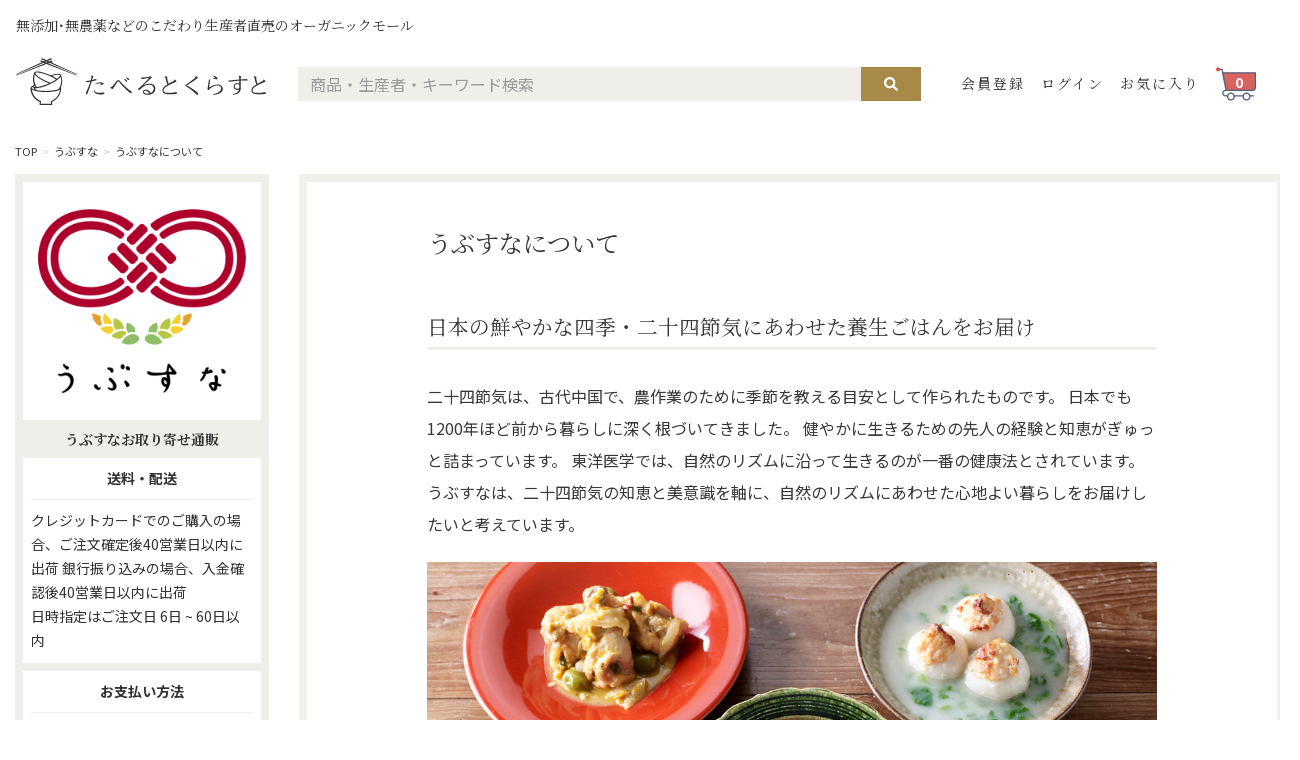

--- FILE ---
content_type: text/html; charset=utf-8
request_url: https://taberutokurasuto.com/shop/ubusuna/page/21061512031/
body_size: 11142
content:
<!DOCTYPE html><html lang="ja" xmlns:fb="http://www.facebook.com/2008/fbml" xmlns:og="http://ogp.me/ns#"><head><meta content="width=device-width, initial-scale=1" name="viewport" /><meta content="#ffffff" name="theme-color" /><meta charset="UTF-8">
<title>うぶすなについて | うぶすな通販 - たべるとくらすと</title>
<link rel="icon" type="image/x-icon" href="https://taberutokurasuto.com/favicon.ico">
<meta property="og:title" content="うぶすなについて | うぶすな通販">
<meta property="og:type" content="website">
<meta property="og:url" content="https://taberutokurasuto.com/shop/ubusuna/page/21061512031/">
<meta property="og:image" content="https://cdn.taberutokurasuto.com/shop/ubusuna/img/pagegp/131/_1260x630_210628120227.PNG">
<meta property="og:image:width" content="1260">
<meta property="og:image:height" content="630">
<meta property="og:site_name" content="たべるとくらすと">
<meta property="og:locale" content="ja_JP">
<meta name="twitter:card" content="summary_large_image">
<meta name="twitter:site" content="@taberutokurasut">
<meta name="twitter:title" content="うぶすなについて | うぶすな通販">
<meta property="fb:app_id" content="1805714666411103"><link rel="stylesheet" media="all" href="//cdn.taberutokurasuto.com/assets/application-671dedd9a03bb4518fc60b2d7d80c09fdd3d4364c2927a00515632bc086d709c.css" /><link href="https://cdn.taberutokurasuto.com/image/favicon/apple-touch-icon.png" rel="apple-touch-icon" sizes="180x180" /><link href="https://cdn.taberutokurasuto.com/image/favicon/favicon-32x32.png" rel="icon" sizes="32x32" type="image/png" /><link href="https://cdn.taberutokurasuto.com/image/favicon/favicon-16x16.png" rel="icon" sizes="16x16" type="image/png" /><link color="#e9cd34" href="https://cdn.taberutokurasuto.com/image/favicon/safari-pinned-tab.svg" rel="mask-icon" /><meta content="#ffffff" name="theme-color" /><meta name="csrf-param" content="authenticity_token" />
<meta name="csrf-token" content="3O78FSsAt51f675ldDeHDG2AbZFpU0EM+py4DS7QYBAyrCygvjV3BPbpOhBeQHwti/+nOQZTveqDf5QkATsgxg==" /><!--[if lt IE 9]><script src="http://html5shiv.googlecode.com/svn/trunk/html5.js"></script><script src="http://ie7-js.googlecode.com/svn/version/2.1(beta4)/IE9.js"></script><script src="http://css3-mediaqueries-js.googlecode.com/svn/trunk/css3-mediaqueries.js"></script><![endif]-->  <script async src="https://s.yimg.jp/images/listing/tool/cv/ytag.js"></script>
  <script>
    window.yjDataLayer = window.yjDataLayer || [];
    function ytag() { yjDataLayer.push(arguments); }
    ytag({"type":"ycl_cookie"});
  </script>
  
  <script>
    window.dataLayer = window.dataLayer || [];
    
  </script>
  <!-- Google Tag Manager -->
  <script>(function (w, d, s, l, i) {
    w[l] = w[l] || [];
    w[l].push({
      'gtm.start':
        new Date().getTime(), event: 'gtm.js'
    });
    var f = d.getElementsByTagName(s)[0],
      j = d.createElement(s), dl = l != 'dataLayer' ? '&l=' + l : '';
    j.async = true;
    j.src =
      'https://www.googletagmanager.com/gtm.js?id=' + i + dl;
    f.parentNode.insertBefore(j, f);
  })(window, document, 'script', 'dataLayer', 'GTM-WNWCFPZ');</script>
  <!-- End Google Tag Manager -->
  <script>
    // ページ読み込み完了後に実行
    window.addEventListener('load', function() {
      const initFB = function() {
        !function(f,b,e,v,n,t,s){if(f.fbq)return;n=f.fbq=function(){n.callMethod?
          n.callMethod.apply(n,arguments):n.queue.push(arguments)};if(!f._fbq)f._fbq=n;
          n.push=n;n.loaded=!0;n.version='2.0';n.queue=[];t=b.createElement(e);t.async=!0;
          t.src=v;s=b.getElementsByTagName(e)[0];s.parentNode.insertBefore(t,s)}(window,
          document,'script','https://connect.facebook.net/en_US/fbevents.js');

        fbq('init', '1887004571325454', { em: 'info@taberutokurasuto.com' });
        fbq('track', 'PageView');
        
      };

      if ('requestIdleCallback' in window) {
        requestIdleCallback(initFB, { timeout: 2000 });
      } else {
        setTimeout(initFB, 2000);
      }
    });
  </script>
  <noscript><img height="1" width="1" style="display:none" src="https://www.facebook.com/tr?id=1887004571325454&ev=PageView&noscript=1" /></noscript>
</head><body class="shop_show" id="pages"><!-- Google Tag Manager (noscript) -->
<noscript><iframe src="https://www.googletagmanager.com/ns.html?id=GTM-WNWCFPZ"
                  height="0" width="0" style="display:none;visibility:hidden"></iframe></noscript>
<!-- End Google Tag Manager (noscript) --><div class="global"><div id="vue-header"></div><link rel="stylesheet" media="screen" href="//cdn.taberutokurasuto.com/packs/css/header-f01b4c73.css" /><div id="breadcrumbs"><div class="container"><ol class="breadcrumb"><li><a class="gtag_send" data-eventaction="/へ遷移" data-eventcategory="パンくず" data-eventlabel="TOP" href="/">TOP</a></li><li><a class="gtag_send" data-eventaction="/shop/ubusuna/へ遷移" data-eventcategory="パンくず" data-eventlabel="うぶすな" href="/shop/ubusuna/">うぶすな</a></li><li><a class="gtag_send" data-eventaction="/shop/ubusuna/blog/entry/21061512031/へ遷移" data-eventcategory="パンくず" data-eventlabel="うぶすなについて" href="/shop/ubusuna/blog/entry/21061512031/">うぶすなについて</a></li></ol></div></div><div class="container glocal"><div class="local"><div class="post_area"><h1 class="post_title">うぶすなについて</h1><div class="post"><div class="description_title_wrap"><h2 class="description_title">日本の鮮やかな四季・二十四節気にあわせた養生ごはんをお届け</h2></div><div class="description_desc_wrap"><div class="description_desc"><p>二十四節気は、古代中国で、農作業のために季節を教える目安として作られたものです。
日本でも1200年ほど前から暮らしに深く根づいてきました。
健やかに生きるための先人の経験と知恵がぎゅっと詰まっています。
東洋医学では、自然のリズムに沿って生きるのが一番の健康法とされています。
うぶすなは、二十四節気の知恵と美意識を軸に、自然のリズムにあわせた心地よい暮らしをお届けしたいと考えています。 </p>
</div></div><div class="description_image_wrap"><img class="img-responsive description_image" src="https://cdn.taberutokurasuto.com/shop/ubusuna/img/pageb/999/_1024_210618141356.jpg" /></div><div class="description_title_wrap"><h2 class="description_title">自身や大切な人が健やかであってほしいから</h2></div><div class="description_desc_wrap"><div class="description_desc"><p>産土（うぶすな）とは、産まれた土地の農作物を頂き、私たちもやがて土に還っていく、自然との一体性や循環というイメージを込めています。</p>

<p>私は数年前に、ハードワークで身体を壊してしまいました。
その時、旬の食材を用いた手作り弁当で心身が快復したことがきっかけとなり、医食同源・食の大切さを痛感したことが原点となっています。</p>

<p>皆さま自身の心身や、皆さまの大切な方への想い
ーどうか健やかであってほしい
ーできることならずっと側で食事を作ってあげたい
を形にしたのがうぶすなです。</p>

<p>食材は主に、地元・福岡九州育ち。
野菜は、有機JAS認証と同等以上（有機栽培、又は、栽培期間中、農薬・化学肥料（窒素成分）不使用の特別栽培）の野菜のみを使用しています。
調理工程で食品添加物は一切使いません。
つくった人が、自分の子どもや大事な人に食べてもらいたいごはんだけをお届けします。
そのままでも、アレンジしても、使えるおかずのタネもあります。
アレンジ自在、一手間加えて愉しんでください。</p>

<p>二十四節気の知恵と美意識を軸に、地元の有機食材を用いた無添加調理のごはんで、食卓に喜びとワクワクとあたたかさをお届けします。</p>
</div></div><div class="description_image_wrap"><img class="img-responsive description_image" src="https://cdn.taberutokurasuto.com/shop/ubusuna/img/pageb/1000/_1024_210618141403.JPG" /></div></div></div><div class="rank"><div class="text-center mt2 mb2"><hr /><h2>人気商品</h2></div><div class="row row-eq-height itemlist new_margin_0_3"><div class="col-xs-4 col-sm-3 col-md-2 item"><a class="list-item ga_send gtag_select_item_send" data-id="2441" data-name="冬のお弁当5種（冷凍）【無農薬米、無添加、野菜は有機または特別栽培】" data-adminShopName="うぶすな" data-adminShopCode="ubusuna" data-eventlabel="うぶすな冬のお弁当5種（冷凍）【無農薬米、無添加、野菜は有機または特別栽培】" data-eventcategory="not set" data-pageContents="" href="/shop/ubusuna/item/220426143208441/"><div class="thumb overlay-title -center-center"><div class="ribbon-top-right rank1"><span>1</span></div><img class="img-responsive lazy" alt="冬のお弁当5種（冷凍）【無農薬米、無添加、野菜は有機または特別栽培】" data-original="https://cdn.taberutokurasuto.com/shop/ubusuna/img/ig/list/_600x600_1768118338.png" itemprop="image" src="https://cdn.taberutokurasuto.com/image/common/blank.png" width="600" height="600" /><div class="recoicon"><div class="item_icon freeze">冷凍</div><div class="item_icon gift">ギフト</div></div></div><div class="text"><div class="recoicon"><div class="item_icon freeze">冷凍</div><div class="item_icon gift">ギフト</div></div><div class="shop-name"></div><div class="item-title"><div class="itemtitle">冬のお弁当5種（冷凍）【無農薬米、無添加、野菜は有機または特別栽培】</div></div><div class="price">1,421<span>円</span>~7,101<span>円</span></div><div class="reviewnum"><i class="fa fa-comment"></i>レビュー94件</div></div></a></div><div class="col-xs-4 col-sm-3 col-md-2 item"><a class="list-item ga_send gtag_select_item_send" data-id="3029" data-name="1月のお野菜もりもり御膳【無農薬米、無添加、野菜は有機または特別栽培】" data-adminShopName="うぶすな" data-adminShopCode="ubusuna" data-eventlabel="うぶすな1月のお野菜もりもり御膳【無農薬米、無添加、野菜は有機または特別栽培】" data-eventcategory="not set" data-pageContents="" href="/shop/ubusuna/item/230430170712029/"><div class="thumb overlay-title -center-center"><div class="ribbon-top-right rank2"><span>2</span></div><img class="img-responsive lazy" alt="1月のお野菜もりもり御膳【無農薬米、無添加、野菜は有機または特別栽培】" data-original="https://cdn.taberutokurasuto.com/shop/ubusuna/img/ig/list/_600x600_1768204657.png" itemprop="image" src="https://cdn.taberutokurasuto.com/image/common/blank.png" width="600" height="600" /><div class="title"><div class="title_main font_sm font_bold pt0_5 pr1 pb0_5 pl1">品切れ</div></div><div class="recoicon"><div class="item_icon new">NEW</div><div class="item_icon freeze">冷凍</div><div class="item_icon gift">ギフト</div></div></div><div class="text"><div class="recoicon"><div class="item_icon new">NEW</div><div class="item_icon freeze">冷凍</div><div class="item_icon gift">ギフト</div></div><div class="shop-name"></div><div class="item-title"><div class="itemtitle">1月のお野菜もりもり御膳【無農薬米、無添加、野菜は有機または特別栽培】</div></div><div class="price">2,273<span>円</span></div><div class="reviewnum"><i class="fa fa-comment"></i>レビュー10件</div></div></a></div><div class="col-xs-4 col-sm-3 col-md-2 item"><a class="list-item ga_send gtag_select_item_send" data-id="4440" data-name="まいにちのお惣菜【無添加、有機・特別栽培野菜】" data-adminShopName="うぶすな" data-adminShopCode="ubusuna" data-eventlabel="うぶすなまいにちのお惣菜【無添加、有機・特別栽培野菜】" data-eventcategory="not set" data-pageContents="" href="/shop/ubusuna/item/250329074237440/"><div class="thumb overlay-title -center-center"><div class="ribbon-top-right rank3"><span>3</span></div><img class="img-responsive lazy" alt="まいにちのお惣菜【無添加、有機・特別栽培野菜】" data-original="https://cdn.taberutokurasuto.com/shop/ubusuna/img/ig/list/_600x600_1755823223.png" itemprop="image" src="https://cdn.taberutokurasuto.com/image/common/blank.png" width="600" height="600" /><div class="recoicon"><div class="item_icon new">NEW</div><div class="item_icon freeze">冷凍</div></div></div><div class="text"><div class="recoicon"><div class="item_icon new">NEW</div><div class="item_icon freeze">冷凍</div></div><div class="shop-name"></div><div class="item-title"><div class="itemtitle">まいにちのお惣菜【無添加、有機・特別栽培野菜】</div></div><div class="price">540<span>円</span>~1,080<span>円</span></div><div class="reviewnum"><i class="fa fa-comment"></i>レビュー1件</div></div></a></div><div class="col-xs-4 col-sm-3 col-md-2 item"><a class="list-item ga_send gtag_select_item_send" data-id="2257" data-name="生姜香るサムゲタン【秋川牧園の鶏肉と鶏ガラ使用、無添加】" data-adminShopName="うぶすな" data-adminShopCode="ubusuna" data-eventlabel="うぶすな生姜香るサムゲタン【秋川牧園の鶏肉と鶏ガラ使用、無添加】" data-eventcategory="not set" data-pageContents="" href="/shop/ubusuna/item/220117155323257/"><div class="thumb overlay-title -center-center"><div class="ribbon-top-right rank4"><span>4</span></div><img class="img-responsive lazy" alt="生姜香るサムゲタン【秋川牧園の鶏肉と鶏ガラ使用、無添加】" data-original="https://cdn.taberutokurasuto.com/shop/ubusuna/img/ig/29898/_600x600_240116154726.jpg" itemprop="image" src="https://cdn.taberutokurasuto.com/image/common/blank.png" width="600" height="600" /><div class="recoicon"><div class="item_icon new">NEW</div><div class="item_icon freeze">冷凍</div><div class="item_icon gift">ギフト</div></div></div><div class="text"><div class="recoicon"><div class="item_icon new">NEW</div><div class="item_icon freeze">冷凍</div><div class="item_icon gift">ギフト</div></div><div class="shop-name"></div><div class="item-title"><div class="itemtitle">生姜香るサムゲタン【秋川牧園の鶏肉と鶏ガラ使用、無添加】</div></div><div class="price">864<span>円</span>~10,368<span>円</span></div><div class="reviewnum"><i class="fa fa-comment"></i>レビュー14件</div></div></a></div><div class="col-xs-4 col-sm-3 col-md-2 item"><a class="list-item ga_send gtag_select_item_send" data-id="3120" data-name="【定期便】選べる冷凍お弁当《月1回or隔週お届け｜無添加・無農薬米、有機・特別栽培野菜》" data-adminShopName="うぶすな" data-adminShopCode="ubusuna" data-eventlabel="うぶすな【定期便】選べる冷凍お弁当《月1回or隔週お届け｜無添加・無農薬米、有機・特別栽培野菜》" data-eventcategory="not set" data-pageContents="" href="/shop/ubusuna/item/230625095056120/"><div class="thumb overlay-title -center-center"><div class="ribbon-top-right rank5"><span>5</span></div><img class="img-responsive lazy" alt="【定期便】選べる冷凍お弁当《月1回or隔週お届け｜無添加・無農薬米、有機・特別栽培野菜》" data-original="https://cdn.taberutokurasuto.com/shop/ubusuna/img/ig/list/_600x600_1727239605.png" itemprop="image" src="https://cdn.taberutokurasuto.com/image/common/blank.png" width="600" height="600" /><div class="recoicon"><div class="item_icon freeze">冷凍</div><div class="item_icon gift">ギフト</div><div class="item_icon subscription">定期購入可</div></div></div><div class="text"><div class="recoicon"><div class="item_icon freeze">冷凍</div><div class="item_icon gift">ギフト</div><div class="item_icon subscription">定期購入可</div></div><div class="shop-name"></div><div class="item-title"><div class="itemtitle">【定期便】選べる冷凍お弁当《月1回or隔週お届け｜無添加・無農薬米、有機・特別栽培野菜》</div></div><div class="price">350<span>円</span>~52,074<span>円</span></div><div class="reviewnum"><i class="fa fa-comment"></i>レビュー17件</div></div></a></div><div class="col-xs-4 col-sm-3 col-md-2 item"><a class="list-item ga_send gtag_select_item_send" data-id="2645" data-name="2026年新春・薬膳おせち《数量限定》【腎精を養う｜無添加、有機・特別栽培野菜】（2025年12月30日AMお届け・自然解凍）" data-adminShopName="うぶすな" data-adminShopCode="ubusuna" data-eventlabel="うぶすな2026年新春・薬膳おせち《数量限定》【腎精を養う｜無添加、有機・特別栽培野菜】（2025年12月30日AMお届け・自然解凍）" data-eventcategory="not set" data-pageContents="" href="/shop/ubusuna/item/220926155749645/"><div class="thumb overlay-title -center-center"><div class="ribbon-top-right rank6"><span>6</span></div><img class="img-responsive lazy" alt="2026年新春・薬膳おせち《数量限定》【腎精を養う｜無添加、有機・特別栽培野菜】（2025年12月30日AMお届け・自然解凍）" data-original="https://cdn.taberutokurasuto.com/shop/ubusuna/img/ig/list/_600x600_1757245203.jpg" itemprop="image" src="https://cdn.taberutokurasuto.com/image/common/blank.png" width="600" height="600" /><div class="title"><div class="title_main font_sm font_bold pt0_5 pr1 pb0_5 pl1">品切れ</div></div><div class="recoicon"><div class="item_icon new">NEW</div><div class="item_icon freeze">冷凍</div><div class="item_icon gift">ギフト</div></div></div><div class="text"><div class="recoicon"><div class="item_icon new">NEW</div><div class="item_icon freeze">冷凍</div><div class="item_icon gift">ギフト</div></div><div class="shop-name"></div><div class="item-title"><div class="itemtitle">2026年新春・薬膳おせち《数量限定》【腎精を養う｜無添加、有機・特別栽培野菜】（2025年12月30日AMお届け・自然解凍）</div></div><div class="price">25,000<span>円</span>~31,480<span>円</span></div><div class="reviewnum"><i class="fa fa-comment"></i>レビュー22件</div></div></a></div></div></div><div class="text-center mb1"><a class="btn btn-primary minwidth15" href="/shop/ubusuna/">うぶすなのトップページ</a></div></div><div class="side"><div data-current-shop-id="203" id="side-menu"></div><link rel="stylesheet" media="screen" href="//cdn.taberutokurasuto.com/packs/css/side_menu-7a5997b5.css" /></div></div><footer><div class="footer_bottom"><div class="container"><div class="row"><div class="col-xs-12 text-center"><nav class="sns"><h4>Follow us</h4><ul><li><a href="https://www.instagram.com/taberutokurasuto/" target="_blank"><i aria-hidden="true" class="fa fa-instagram"></i></a></li><li><a href="https://www.facebook.com/taberutokurasuto/" target="_blank"><i aria-hidden="true" class="fa fa-facebook"></i></a></li><li><a href="https://twitter.com/taberutokurasut" target="_blank"><i aria-hidden="true" class="fa fa-twitter"></i></a></li></ul></nav><nav class="footer_menu1"><ul><li><a href="/about/">たべるとくらすとについて</a></li><li><a href="/shops/">生産者一覧</a></li><li><a class="ga_send pmd-ripple-effect cart_btn" href="/shop/ubusuna/contact/">お問合せ</a></li><li><a href="/columns/notice/">お知らせ</a></li><li><a class="ga_send pmd-ripple-effect cart_btn" data-eventcategory="GナビPC" data-eventlabel="ログイン" href="/opencontacts/">出店のお問合せ</a></li><li><a href="/sitemap/">サイトマップ</a></li></ul></nav><nav class="footer_menu2"><ul><li><a target="_blank" href="http://www.ess.nu/">運営会社</a></li><li><a href="/terms/">たべるとくらすと利用規約</a></li><li><a href="/privacy/">プライバシーポリシー</a></li><li><a href="/shop/ubusuna/law/">特定商取引法に基づく表記</a></li></ul></nav><div class="copyright">© 2026 たべるとくらすと</div></div></div></div></div></footer></div>    <script>
        window.fbAsyncInit = function() {
            FB.init({
                appId      : '1805714666411103',
                xfbml      : true,
                version    : 'v2.9'
            });
            FB.AppEvents.logPageView();
        };

        (function(d, s, id){
            var js, fjs = d.getElementsByTagName(s)[0];
            if (d.getElementById(id)) {return;}
            js = d.createElement(s); js.id = id;
            js.src = "//connect.facebook.net/en_US/sdk.js";
            fjs.parentNode.insertBefore(js, fjs);
        }(document, 'script', 'facebook-jssdk'));
    </script>
</body><script src="//cdn.taberutokurasuto.com/assets/application-05d82385e106ea8634495171cc1b920f67a098ba6dfba1566429c85199a18e34.js"></script><script src="https://cdn.jsdelivr.net/algoliasearch/3/algoliasearch.min.js"></script><script src="https://cdn.jsdelivr.net/autocomplete.js/0/autocomplete.jquery.min.js"></script><script>/**
 *
 * Created by imaijunichi on 2016/03/23.
 */

$(document).ready(function () {
    $('.gtag_select_item_send').click(function (e) {
        var id = $(this).data('id');
        var name = $(this).data('name');
        var adminShopName = $(this).data('adminshopname');
        var adminShopCode = $(this).data('adminshopcode');
        var pageContents = $(this).data('pagecontents');
        gtag("event", "select_item", {
            items: [
                {
                    item_id: id,
                    item_name: adminShopName + " " + name,
                    affiliation: adminShopCode,
                    item_brand: adminShopCode
                }
            ],
            page_contents: pageContents
        });
    });

    // GAにクリックイベントを送信
    $('.gtag_send').click(function () {
      const eventAction = $(this).data('eventaction');
      const eventCategory = $(this).data('eventcategory');
      const eventLabel = $(this).data('eventlabel');
      if (eventCategory && eventLabel && eventAction) {
        gtag('event', eventAction, {
          'event_category': eventCategory,
          'event_label': eventLabel
        })
      }
    });

    $('.ga_send').click(function () {
      var id = $(this).data('id');
      if (!id) {
        id = 0
      }
      var eventCategory = $(this).data('eventcategory');
      if (eventCategory == undefined || eventCategory == '') {
        eventCategory = 'not set'
      }
      var eventLabel = $(this).data('eventlabel');
      if (eventLabel == undefined || eventLabel == '') {
        eventLabel = 'not set'
      }
      var eventAction = $(this).data('eventaction');
      if (eventAction == undefined || eventAction == '') {
        eventAction = location.pathname
      }
      // ga('send', 'event', eventCategory, eventAction, eventLabel, id);
    });

    $("img.lazy").lazyload({
        failure_limit: 200,
        effect: 'fadeIn',
        effect_speed: 500,
        threshold: 500
    });

    $(".date_picker").datetimepicker({
        format: 'YYYY/MM/DD',
        locale: 'ja'
    });

    //$('input').iCheck({
    //  checkboxClass: 'icheckbox_flat',
    //  radioClass: 'iradio_flat'
    //});

    // 電話番号の処理
    $('.tel-zen-to-han').change(function () {
        var data = $(this).val();
        var hankaku = data.replace(/[Ａ-Ｚａ-ｚ０-９]|\－|\＋/g, function (s) {
            return String.fromCharCode(s.charCodeAt(0) - 0xFEE0)
        });

        // 半角数字と+-のみ残す
        var zenkakuDel = new String(hankaku).match(/\d|\-|\+/g);
        zenkakuDel = zenkakuDel.join("");

        $(this).val(zenkakuDel);
    });
    $('.zip-zen-to-han').change(function () {
        var data = $(this).val();
        var hankaku = data.replace(/[Ａ-Ｚａ-ｚ０-９]|\－|\＋/g, function (s) {
            return String.fromCharCode(s.charCodeAt(0) - 0xFEE0)
        });

        // 半角数字と+-のみ残す
        var zenkakuDel = new String(hankaku).match(/\d|\-|/g);
        zenkakuDel = zenkakuDel.join("");

        $(this).val(zenkakuDel);
    });

    // メールアドレスの処理
    $('.mail-zen-to-han').change(function () {
        var zenkigou = "＠－ー＋＿．，、";
        var hankigou = "@--+_...";
        var data = $(this).val();
        var str = "";

        // 指定された全角記号のみを半角に変換
        for (i = 0; i < data.length; i++) {
            var dataChar = data.charAt(i);
            var dataNum = zenkigou.indexOf(dataChar, 0);
            if (dataNum >= 0) dataChar = hankigou.charAt(dataNum);
            str += dataChar;
        }
        str = str.replace(/\s+/g, "");
        // 定番の、アルファベットと数字の変換処理
        var hankaku = str.replace(/[Ａ-Ｚａ-ｚ０-９]/g, function (s) {
            return String.fromCharCode(s.charCodeAt(0) - 0xFEE0)
        });
        $(this).val(hankaku);
    });

    $('.btns, #hnav1 a img, #hnav2 a,#smtNav a,.postTag li, .ro,.fancybox-close,#pager a').hover(function () {
        $(this).stop(true).fadeTo("fast", 0.6);
    }, function () {
        $(this).fadeTo("fast", 1.0);
    });

    /*
     $('#hnav2 a').hover(function(){
     $(this).stop(true).fadeTo("fast", 0.6);
     },function(){
     $(this).fadeTo("fast", 1.0);
     });
     */
    $('#opUlBlock .ulBlock2 .txtBlock ul li').hover(function () {
        $(this).stop(true).fadeTo("fast", 0.6);
    }, function () {
        $(this).fadeTo("fast", 1.0);
    });


    $(".lnk").click(function () {
        window.location = $(this).find("a").attr("href");
        return false;
    });

    //common
    $('.smtNavBtn').click(function () {
        var hH = $('header .inner.smt').height();
        $('.floatNav').css({'top': hH});
        $('.floatNav').css({'height': $('body').height()});
        $('.floatNav .inner').css({'top': 0});
        $('.floatNav .inner').toggle();
        $('.floatNav').toggle();
    });

    //snv
    $('.js-snv').hover(function () {
        $('.snv', this).stop(true).fadeTo("normal", 1);
    }, function () {
        $('.snv', this).stop(true).fadeTo("normal", 0,
            function () {
                $(this).hide();
            }
        );
    });


    $('article#recommendBlock ul.recolist li:nth-child(5n)').each(function () {
        $(this).addClass('n5');
    })


    //index
    $('#recommendBlock ul li:nth-child(2n)').each(function () {
        $(this).addClass('even');
    });
    $('#recommendBlock ul li:nth-child(5n)').each(function () {
        $(this).addClass('n5');
    })

    function itemthum() {
        $('#recommendBlock ul li').hover(function () {
            $('.moBlock', this).stop(true).fadeTo("fast", 1);
        }, function () {
            $('.moBlock', this).fadeTo("fast", 0);
        });

        $('article#itemList ul.itemlist li').hover(function () {
            $('.moBlock', this).stop(true).fadeTo("fast", 1);
        }, function () {
            $('.moBlock', this).fadeTo("fast", 0);
        });
    }

    $('#blogBlock li').hover(function () {
        $(this).stop(true).fadeTo("fast", 0.4);
    }, function () {
        $(this).fadeTo("fast", 1.0);
    });
    $('#blogBlock li:last-child').addClass('last');

    var ua = navigator.userAgent;

    if (
        ua.indexOf('iPhone') >= 0 ||
        ua.indexOf('iPad') >= 0 ||
        ua.indexOf('iPod') >= 0 ||
        ua.indexOf('Android') >= 0
    ) {
        //sp
        $('.indexSlider').bxSlider({
            pause: 5000,
            speed: 300,
            auto: true
        });
    } else {
        //pc
        $('.indexSlider').bxSlider({
            pause: 5000,
            speed: 1000,
            auto: true,
            mode: 'fade'
        });

        itemthum();
    }

    $('#indexmvs').hover(function () {
        $('#indexmvs ul.indexSlider').fadeTo('fast', 0.8);
        $('#indexmvs .bx-controls-direction').fadeTo('fast', 1);
    }, function () {
        $('#indexmvs ul.indexSlider').fadeTo('fast', 1);
        $('#indexmvs .bx-controls-direction').fadeTo('fast', 0);
    });
    ///index

    //list
    $('article#itemList li:nth-child(2n)').each(function () {
        $(this).addClass('even');
    });
    $('article#itemList li:nth-child(5n)').each(function () {
        $(this).addClass('n5');
    });

    ///list
    //$("dl>.hl").heightLine();

    //op
    $(".opfBox").fancybox({
        padding: 0
    });
    //-op
    $(window).load(function () {
        $('.js-hl').heightLine();
    });

    setResize();
    setTimeout(function () {
        setResize();
    }, 10);
    //resize
    var timer = false;
    $(window).resize(function () {
        if (timer !== false) {
            clearTimeout(timer);
        }
        timer = setTimeout(function () {
            setResize();
        }, 10);
    });


    function setResize() {
        var winH = $(window).height();
        var winW = $(window).width();

        var ftH = $('#footwrap').height();//114
        var hdH = $('header').height();
        var bdyH = $('body').height();
        //common
        //footer
        var cH = $('#wrap').height();
        //console.log('resize');

        if (winH > cH) {
            var fixH = winH - ftH
            //$('footer').addClass('ftfix');
            $('#wrap').css({'min-height': fixH});
            //console.log('繧ｦ繧｣繝ｳ繝峨え鬮倥＆'+winH+'/ 繧ｳ繝ｳ繝�Φ繝�ｫ倥＆'+cH+'/ 隱ｿ謨ｴ鬮倥＆'+fixH+'/ 縺ｵ縺｣縺溘�鬮倥＆'+ftH);
        }
        else {
            //$('footer').removeClass('ftfix');
            //console.log('aa');

            //$('#wrap').css({'height':'auto'});
        }

        $('.floatNav').css({'height': bdyH});
        $('.floatNav .inner').css({'top': hdH});
        //-common

        //mHfix
        var irH = parseInt($('article#recommendBlock li:eq(0)').css('margin-right'), 10);
        $('article#recommendBlock li').css({'margin-bottom': irH});

        var irH2 = parseInt($('article#itemList ul.itemlist li:eq(0)').css('margin-right'), 10);
        $('article#itemList ul.itemlist li').css({'margin-bottom': irH2});

        //console.log(irH+'aaaaa'+irH2);
        //mHfix
    }

    //髮ｻ隧ｱ
    if (!isPhone())
        return;

    $('span[data-action=call]').each(function () {
        var $ele = $(this);
        $ele.wrap('<a href="tel:' + $ele.data('tel') + '"></a>');
    });

    function isPhone() {
        return (navigator.userAgent.indexOf('iPhone') > 0 || navigator.userAgent.indexOf('Android') > 0);
    }


});

// imageにキャッシュ防止パラメータを無効
$('img.none-cache-img').each(function () {
    src = $(this).attr('src');
    src += (src.indexOf('?') == -1) ? '?' : '&';
    src += 'nci=' + new Date().getTime();
    $(this).attr('src', src);
});


//スムーススクロール
$('a[href^="#"]').click(function(){
  var speed = 500;
  var href= $(this).attr("href");
  var target = $(href == "#" || href == "" ? 'html' : href);
  var position = target.offset().top;
  $("html, body").animate({scrollTop:position}, speed, "swing");
  return false;
});

//sns

!function (d, s, id) {
    var js, fjs = d.getElementsByTagName(s)[0], p = /^http:/.test(d.location) ? 'http' : 'https';
    if (!d.getElementById(id)) {
        js = d.createElement(s);
        js.id = id;
        js.src = p + '://platform.twitter.com/widgets.js';
        fjs.parentNode.insertBefore(js, fjs);
    }
}(document, 'script', 'twitter-wjs');
(function (d, s, id) {
    var js, fjs = d.getElementsByTagName(s)[0];
    if (d.getElementById(id)) return;
    js = d.createElement(s);
    js.id = id;
    js.src = "//connect.facebook.net/ja_JP/sdk.js#xfbml=1&version=v2.0";
    fjs.parentNode.insertBefore(js, fjs);
}(document, 'script', 'facebook-jssdk'));

$(document).ready(function () {
    $('.sp_gnavi_btn').on('click', function () {
        $('.sp_gnav_modal').show();
    });
    $('#closespnavi').on('click', function () {
        $('.sp_gnav_modal').hide();
    });
    $('#closespnavi2').on('click', function () {
        $('.sp_gnav_modal').hide();
    });
});

$(window).load(function () {
    $(".heightline").heightLine();
});
$(window).load(function () {
    $(".heightline2").heightLine();
});
$(window).load(function () {
    $(".heightline3").heightLine();
});
$(window).load(function () {
    $(".heightline4").heightLine();
});
$(window).load(function () {
    $(".heightline5").heightLine();
});
$(window).load(function () {
    $(".heightline6").heightLine();
});
$(window).load(function () {
    $(".heightline7").heightLine();
});
$(window).load(function () {
    $(".heightline8").heightLine();
});
$(window).load(function () {
    $(".heightline9").heightLine();
});
$(window).load(function () {
    $(".heightline10").heightLine();
});

$(window).load(function () {
    $(".heightline_lecipe").heightLine();
});
$(window).load(function () {
    $(".heightline_recommend").heightLine();
});
$(window).load(function () {
    $(".heightline_archive").heightLine();
});
$(window).load(function () {
    $(".heightline_popular").heightLine();
});
$(window).load(function () {
    $(".heightline_new").heightLine();
});


//スマホ hover設定
var linkTouchStart = function () {
    thisAnchor = $(this);
    touchPos = thisAnchor.offset().top;
    moveCheck = function () {
        nowPos = thisAnchor.offset().top;
        if (touchPos == nowPos) {
            thisAnchor.addClass("hover");
        }
    }
    setTimeout(moveCheck, 100);
}
var linkTouchEnd = function () {
    thisAnchor = $(this);
    hoverRemove = function () {
        thisAnchor.removeClass("hover");
    }
    setTimeout(hoverRemove, 500);
}
$(document).on('touchstart mousedown', 'a', linkTouchStart);
$(document).on('touchend mouseup', 'a', linkTouchEnd);


//次の要素を開く閉じる
$(".toggle_slide").click(function () {
    $(this).next().slideToggle();
    $(this).children(".fa").toggleClass('fa-rotate-180');
});</script><script>function sendEnhancedEcClick(obj) {
    var id = $(obj).data('id');
    var eventcategory = $(obj).data('eventcategory');
    if (eventcategory == undefined || eventcategory == '') {
        eventcategory = '商品一覧'
    }
    var eventLabel = $(obj).data('eventlabel');
    if (eventLabel == undefined || eventLabel == '') {
        eventLabel = 'not set'
    }
    // ga('ubusunaTracker.ec:addProduct', {'id': id});
    // ga('ubusunaTracker.ec:setAction', 'click', {'list': '/shop/ubusuna/page/21061512031/'});
    // ga('ubusunaTracker.send', 'event', eventcategory, location.pathname, eventLabel);
    // ga('ec:addProduct', {'id': id});
    // ga('ec:setAction', 'click', {'list': '/shop/ubusuna/page/21061512031/'});
    // ga('send', 'event', '商品一覧', location.pathname, eventLabel, {
    //     hitCallback: function () {
    //         document.location = $(obj).attr("href");
    //     }
    // });
}</script><script>var $curve_top = $('.curve-top').hide();
var $curve_bottom = $('.curve-bottom').hide();
$curve_top.show().arctext({radius: 400});
$curve_bottom.show().arctext({radius: 400, dir: -1});</script><script src="//cdn.taberutokurasuto.com/packs/js/side_menu-a4f0430ae79d27a885c4.js"></script><script src="//cdn.taberutokurasuto.com/packs/js/header-4910ebc7a5c54765030c.js"></script><script type="application/ld+json">
    [
      
    ]
</script>
<script type="application/ld+json">[{  "@context": "http://schema.org",  "@type": "BreadcrumbList",  "itemListElement":  [    {      "@type": "ListItem",      "position": 1,      "item":      {        "@id": "https://taberutokurasuto.com/",        "name": "TOP"        }    },    {      "@type": "ListItem",      "position": 2,      "item":      {        "@id": "https://taberutokurasuto.com/shop/ubusuna/",        "name": "うぶすな"        }    },    {      "@type": "ListItem",      "position": 3,      "item":      {        "@id": "https://taberutokurasuto.com/shop/ubusuna/blog/entry/21061512031/",        "name": "うぶすなについて"        }    }  ]}]</script>
        <script type="text/javascript">
            var google_tag_params = {
                ecomm_pagetype: 'other'
            };
        </script>

    <script type="text/javascript">
      /* <![CDATA[ */
      var google_conversion_id = 852694956;
      var google_custom_params = window.google_tag_params;
      var google_remarketing_only = true;
      /* ]]> */
    </script>
    <script type="text/javascript" src="//www.googleadservices.com/pagead/conversion.js">
    </script>
    <noscript>
      <div style="display:inline;">
        <img height="1" width="1" style="border-style:none;" alt="" src="//googleads.g.doubleclick.net/pagead/viewthroughconversion/852694956/?guid=ON&amp;script=0"/>
      </div>
    </noscript>

  <script async src="https://s.yimg.jp/images/listing/tool/cv/ytag.js"></script>
  <script>
    window.yjDataLayer = window.yjDataLayer || [];
    function ytag() { yjDataLayer.push(arguments); }
    ytag({
      "type":"yjad_retargeting",
      "config":{
        "yahoo_retargeting_id": "4WP0ZY7102",
        "yahoo_retargeting_label": "",
        "yahoo_retargeting_page_type": "",
        "yahoo_retargeting_items":[
          {item_id: '', category_id: '', price: '', quantity: ''}
        ]
      }
    });
  </script>
</html>

--- FILE ---
content_type: application/javascript
request_url: https://cdn.taberutokurasuto.com/assets/application-05d82385e106ea8634495171cc1b920f67a098ba6dfba1566429c85199a18e34.js
body_size: 139955
content:
function JpostalDatabase(){this.address=[],this.map={},this.url={http:"//jpostal-1006.appspot.com/json/",https:"//jpostal-1006.appspot.com/json/"},this.find=function(t){for(var e=[],i=0;i<this.address.length;++i)this.address[i][0]=="_"+t&&(e=this.address[i]);return e},this.get=function(t){var e,i,n=["","","","","","","","",""];switch(t.length){case 3:case 4:case 5:case 6:i=t.substr(0,3),e=this.find(i),e=$.extend(n,e);break;case 7:(e=this.find(t))||(i=t.substr(0,3),e=this.find(i)),e=$.extend(n,e);break;default:e=n}return e},this.getUrl=function(t){var e="";switch(window.location.protocol){case"http:":e=this.url.http;break;case"https:":e=this.url.https}return e=e+t+".json"},this.request=function(t,e){var i=t.substr(0,3);if(t.length<=2||"none"!=this.getStatus(i)||i.match(/[^0-9]/))return!1;this.setStatus(i,"waiting");var n={async:!1,dataType:"jsonp",jsonpCallback:"jQuery_jpostal_callback",type:"GET",url:this.getUrl(i),success:function(){e()},error:function(){},timeout:5e3};return $.ajax(n),!0},this.save=function(t){for(var e=0;e<t.length;++e){var i=t[e],n=i[0];"undefined"==typeof this.map[n]?(this.address.push(i),this.map[n]={state:"complete",time:0}):"waiting"==this.map[n].state&&(this.address.push(i),this.map[n].state="complete")}},this.getStatus=function(t){var e="",i="_"+t;if("undefined"==typeof this.map[i])e="none";else if("complete"==this.map[i].state)e="complete";else{e=(new Date).getTime()-this.map[i].time<5e3?"waiting":"none"}return e},this.setStatus=function(t){var e="_"+t;"undefined"==typeof this.map[e]&&(this.map[e]={state:"waiting",time:0}),this.map[e].time=(new Date).getTime()}}function Jpostal(t){this.address="",this.jposDb=t,this.options={},this.postcode="",this.minLen=3,this.displayAddress=function(){for(var t in"000info"==this.postcode&&(this.address[2]+=" "+this.getScriptSrc()),this.options.address){var e=this.formatAddress(this.options.address[t],this.address);this.isSelectTagForPrefecture(t,this.options.address[t])?this.setSelectTagForPrefecture(t,e):$(t).val(e)}},this.isSelectTagForPrefecture=function(t,e){switch(e){case"%3":case"%p":case"%prefecture":"SELECT"==$(t).get(0).tagName.toUpperCase()?f=!0:f=!1;break;default:f=!1}return f},this.setSelectTagForPrefecture=function(t,e){if($(t).val(e),$(t).val()!=e){value="";for(var i=$(t)[0],n=0;n<i.options.length;++n){if(0<=i.options[n].text.indexOf(e)){value=i.options[n].value;break}}""!=value&&$(t).val(value)}},this.formatAddress=function(t,e){var i=t;return i=(i=(i=(i=(i=(i=(i=(i=i.replace(/%3|%p|%prefecture/,e[1])).replace(/%4|%c|%city/,e[2])).replace(/%5|%t|%town/,e[3])).replace(/%6|%a|%address/,e[4])).replace(/%7|%n|%name/,e[5])).replace(/%8/,e[6])).replace(/%9/,e[7])).replace(/%10/,e[8])},this.getScriptSrc=function(){for(var t="",e=document.getElementsByTagName("script"),i=0;i<e.length;++i)0<=e[i].src.search(/jquery.jpostal.js/)&&(t=e[i].src);return t},this.init=function(t){if("undefined"==typeof t.postcode)throw new Error("postcode undefined");if("undefined"==typeof t.address)throw new Error("address undefined");this.options.postcode=[],"string"==typeof t.postcode?this.options.postcode.push(t.postcode):this.options.postcode=t.postcode,this.options.address=t.address,"undefined"!=typeof t.url&&(this.jposDb.url=t.url)},this.main=function(){if(this.scanPostcode(),!(this.postcode.length<this.minLen)){var t=this;this.jposDb.request(this.postcode,function(){t.callback()})||this.callback()}},this.callback=function(){this.address=this.jposDb.get(this.postcode),this.displayAddress()},this.scanPostcode=function(){var t="";switch(this.options.postcode.length){case 0:break;case 1:t=0<=(t=String($(this.options.postcode[0]).val())).search(/^([0-9]{3})([0-9A-Za-z]{4})/)?RegExp.$1+""+RegExp.$2:0<=t.search(/^([0-9]{3})-([0-9A-Za-z]{4})/)?RegExp.$1+""+RegExp.$2:0<=t.search(/^([0-9]{3})/)?RegExp.$1:"";break;case 2:var e=String($(this.options.postcode[0]).val()),i=String($(this.options.postcode[1]).val());t=0<=e.search(/^[0-9]{3}$/)?0<=i.search(/^[0-9A-Za-z]{4}$/)?e+i:e:""}this.postcode=t}}function jQuery_jpostal_callback(t){JposDb.save(t)}function css_browser_selector(t){var e=t.toLowerCase(),i=function(t){return-1<e.indexOf(t)},n="gecko",s="webkit",o="safari",a="opera",r="mobile",l=document.documentElement,d=[!/opera|webtv/i.test(e)&&/msie\s(\d)/.test(e)?"ie ie"+RegExp.$1:i("firefox/2")?n+" ff2":i("firefox/3.5")?n+" ff3 ff3_5":i("firefox/3.6")?n+" ff3 ff3_6":i("firefox/3")?n+" ff3":i("gecko/")?n:i("opera")?a+(/version\/(\d+)/.test(e)?" "+a+RegExp.$1:/opera(\s|\/)(\d+)/.test(e)?" "+a+RegExp.$2:""):i("konqueror")?"konqueror":i("blackberry")?r+" blackberry":i("android")?r+" android":i("chrome")?s+" chrome":i("iron")?s+" iron":i("applewebkit/")?s+" "+o+(/version\/(\d+)/.test(e)?" "+o+RegExp.$1:""):i("mozilla/")?n:"",i("j2me")?r+" j2me":i("iphone")?r+" iphone":i("ipod")?r+" ipod":i("ipad")?r+" ipad":i("mac")?"mac":i("darwin")?"mac":i("webtv")?"webtv":i("win")?"win"+(i("windows nt 6.0")?" vista":""):i("freebsd")?"freebsd":i("x11")||i("linux")?"linux":"","js"];return c=d.join(" "),l.className+=" "+c,c}!function(t,e){"object"==typeof module&&"object"==typeof module.exports?module.exports=t.document?e(t,!0):function(t){if(!t.document)throw new Error("jQuery requires a window with a document");return e(t)}:e(t)}("undefined"!=typeof window?window:this,function(C,t){function r(t){var e=!!t&&"length"in t&&t.length,i=pt.type(t);return"function"!==i&&!pt.isWindow(t)&&("array"===i||0===e||"number"==typeof e&&0<e&&e-1 in t)}function e(t,i,n){if(pt.isFunction(i))return pt.grep(t,function(t,e){return!!i.call(t,e,t)!==n});if(i.nodeType)return pt.grep(t,function(t){return t===i!==n});if("string"==typeof i){if(Ct.test(i))return pt.filter(i,t,n);i=pt.filter(i,t)}return pt.grep(t,function(t){return-1<pt.inArray(t,i)!==n})}function i(t,e){for(;(t=t[e])&&1!==t.nodeType;);return t}function c(t){var i={};return pt.each(t.match(It)||[],function(t,e){i[e]=!0}),i}function s(){nt.addEventListener?(nt.removeEventListener("DOMContentLoaded",o),C.removeEventListener("load",o)):(nt.detachEvent("onreadystatechange",o),C.detachEvent("onload",o))}function o(){(nt.addEventListener||"load"===C.event.type||"complete"===nt.readyState)&&(s(),pt.ready())}function l(t,e,i){if(i===undefined&&1===t.nodeType){var n="data-"+e.replace(Ot,"-$1").toLowerCase();if("string"==typeof(i=t.getAttribute(n))){try{i="true"===i||"false"!==i&&("null"===i?null:+i+""===i?+i:At.test(i)?pt.parseJSON(i):i)}catch(s){}pt.data(t,e,i)}else i=undefined}return i}function d(t){var e;for(e in t)if(("data"!==e||!pt.isEmptyObject(t[e]))&&"toJSON"!==e)return!1;return!0}function n(t,e,i,n){if(Pt(t)){var s,o,a=pt.expando,r=t.nodeType,l=r?pt.cache:t,d=r?t[a]:t[a]&&a;if(d&&l[d]&&(n||l[d].data)||i!==undefined||"string"!=typeof e)return d||(d=r?t[a]=it.pop()||pt.guid++:a),l[d]||(l[d]=r?{}:{toJSON:pt.noop}),"object"!=typeof e&&"function"!=typeof e||(n?l[d]=pt.extend(l[d],e):l[d].data=pt.extend(l[d].data,e)),o=l[d],n||(o.data||(o.data={}),o=o.data),i!==undefined&&(o[pt.camelCase(e)]=i),"string"==typeof e?null==(s=o[e])&&(s=o[pt.camelCase(e)]):s=o,s}}function a(t,e,i){if(Pt(t)){var n,s,o=t.nodeType,a=o?pt.cache:t,r=o?t[pt.expando]:pt.expando;if(a[r]){if(e&&(n=i?a[r]:a[r].data)){s=(e=pt.isArray(e)?e.concat(pt.map(e,pt.camelCase)):e in n?[e]:(e=pt.camelCase(e))in n?[e]:e.split(" ")).length;for(;s--;)delete n[e[s]];if(i?!d(n):!pt.isEmptyObject(n))return}(i||(delete a[r].data,d(a[r])))&&(o?pt.cleanData([t],!0):ut.deleteExpando||a!=a.window?delete a[r]:a[r]=undefined)}}}function u(t,e,i,n){var s,o=1,a=20,r=n?function(){return n.cur()}:function(){return pt.css(t,e,"")},l=r(),d=i&&i[3]||(pt.cssNumber[e]?"":"px"),c=(pt.cssNumber[e]||"px"!==d&&+l)&&Ft.exec(pt.css(t,e));if(c&&c[3]!==d)for(d=d||c[3],i=i||[],c=+l||1;c/=o=o||".5",pt.style(t,e,c+d),o!==(o=r()/l)&&1!==o&&--a;);return i&&(c=+c||+l||0,s=i[1]?c+(i[1]+1)*i[2]:+i[2],n&&(n.unit=d,n.start=c,n.end=s)),s}function g(t){var e=Vt.split("|"),i=t.createDocumentFragment();if(i.createElement)for(;e.length;)i.createElement(e.pop());return i}function v(t,e){var i,n,s=0,o="undefined"!=typeof t.getElementsByTagName?t.getElementsByTagName(e||"*"):"undefined"!=typeof t.querySelectorAll?t.querySelectorAll(e||"*"):undefined;if(!o)for(o=[],i=t.childNodes||t;null!=(n=i[s]);s++)!e||pt.nodeName(n,e)?o.push(n):pt.merge(o,v(n,e));return e===undefined||e&&pt.nodeName(t,e)?pt.merge([t],o):o}function y(t,e){for(var i,n=0;null!=(i=t[n]);n++)pt._data(i,"globalEval",!e||pt._data(e[n],"globalEval"))}function b(t){Yt.test(t.type)&&(t.defaultChecked=t.checked)}function m(t,e,i,n,s){for(var o,a,r,l,d,c,u,h=t.length,p=g(e),f=[],m=0;m<h;m++)if((a=t[m])||0===a)if("object"===pt.type(a))pt.merge(f,a.nodeType?[a]:a);else if(Qt.test(a)){for(l=l||p.appendChild(e.createElement("div")),d=(Bt.exec(a)||["",""])[1].toLowerCase(),u=Gt[d]||Gt._default,l.innerHTML=u[1]+pt.htmlPrefilter(a)+u[2],o=u[0];o--;)l=l.lastChild;if(!ut.leadingWhitespace&&qt.test(a)&&f.push(e.createTextNode(qt.exec(a)[0])),!ut.tbody)for(o=(a="table"!==d||Xt.test(a)?"<table>"!==u[1]||Xt.test(a)?0:l:l.firstChild)&&a.childNodes.length;o--;)pt.nodeName(c=a.childNodes[o],"tbody")&&!c.childNodes.length&&a.removeChild(c);for(pt.merge(f,l.childNodes),l.textContent="";l.firstChild;)l.removeChild(l.firstChild);l=p.lastChild}else f.push(e.createTextNode(a));for(l&&p.removeChild(l),ut.appendChecked||pt.grep(v(f,"input"),b),m=0;a=f[m++];)if(n&&-1<pt.inArray(a,n))s&&s.push(a);else if(r=pt.contains(a.ownerDocument,a),l=v(p.appendChild(a),"script"),r&&y(l),i)for(o=0;a=l[o++];)Ut.test(a.type||"")&&i.push(a);return l=null,p}function h(){return!0}function p(){return!1}function f(){try{return nt.activeElement}catch(t){}}function w(t,e,i,n,s,o){var a,r;if("object"==typeof e){for(r in"string"!=typeof i&&(n=n||i,i=undefined),e)w(t,r,i,n,e[r],o);return t}if(null==n&&null==s?(s=i,n=i=undefined):null==s&&("string"==typeof i?(s=n,n=undefined):(s=n,n=i,i=undefined)),!1===s)s=p;else if(!s)return t;return 1===o&&(a=s,(s=function(t){return pt().off(t),a.apply(this,arguments)}).guid=a.guid||(a.guid=pt.guid++)),t.each(function(){pt.event.add(this,e,s,n,i)})}function x(t,e){return pt.nodeName(t,"table")&&pt.nodeName(11!==e.nodeType?e:e.firstChild,"tr")?t.getElementsByTagName("tbody")[0]||t.appendChild(t.ownerDocument.createElement("tbody")):t}function S(t){return t.type=(null!==pt.find.attr(t,"type"))+"/"+t.type,t}function T(t){var e=re.exec(t.type);return e?t.type=e[1]:t.removeAttribute("type"),t}function k(t,e){if(1===e.nodeType&&pt.hasData(t)){var i,n,s,o=pt._data(t),a=pt._data(e,o),r=o.events;if(r)for(i in delete a.handle,a.events={},r)for(n=0,s=r[i].length;n<s;n++)pt.event.add(e,i,r[i][n]);a.data&&(a.data=pt.extend({},a.data))}}function $(t,e){var i,n,s;if(1===e.nodeType){if(i=e.nodeName.toLowerCase(),!ut.noCloneEvent&&e[pt.expando]){for(n in(s=pt._data(e)).events)pt.removeEvent(e,n,s.handle);e.removeAttribute(pt.expando)}"script"===i&&e.text!==t.text?(S(e).text=t.text,T(e)):"object"===i?(e.parentNode&&(e.outerHTML=t.outerHTML),ut.html5Clone&&t.innerHTML&&!pt.trim(e.innerHTML)&&(e.innerHTML=t.innerHTML)):"input"===i&&Yt.test(t.type)?(e.defaultChecked=e.checked=t.checked,e.value!==t.value&&(e.value=t.value)):"option"===i?e.defaultSelected=e.selected=t.defaultSelected:"input"!==i&&"textarea"!==i||(e.defaultValue=t.defaultValue)}}function _(i,n,s,o){n=ot.apply([],n);var t,e,a,r,l,d,c=0,u=i.length,h=u-1,p=n[0],f=pt.isFunction(p);if(f||1<u&&"string"==typeof p&&!ut.checkClone&&ae.test(p))return i.each(function(t){var e=i.eq(t);f&&(n[0]=p.call(this,t,e.html())),_(e,n,s,o)});if(u&&(t=(d=m(n,i[0].ownerDocument,!1,i,o)).firstChild,1===d.childNodes.length&&(d=t),t||o)){for(a=(r=pt.map(v(d,"script"),S)).length;c<u;c++)e=d,c!==h&&(e=pt.clone(e,!0,!0),a&&pt.merge(r,v(e,"script"))),s.call(i[c],e,c);if(a)for(l=r[r.length-1].ownerDocument,pt.map(r,T),c=0;c<a;c++)e=r[c],Ut.test(e.type||"")&&!pt._data(e,"globalEval")&&pt.contains(l,e)&&(e.src?pt._evalUrl&&pt._evalUrl(e.src):pt.globalEval((e.text||e.textContent||e.innerHTML||"").replace(le,"")));d=t=null}return i}function E(t,e,i){for(var n,s=e?pt.filter(e,t):t,o=0;null!=(n=s[o]);o++)i||1!==n.nodeType||pt.cleanData(v(n)),n.parentNode&&(i&&pt.contains(n.ownerDocument,n)&&y(v(n,"script")),n.parentNode.removeChild(n));return t}function D(t,e){var i=pt(e.createElement(t)).appendTo(e.body),n=pt.css(i[0],"display");return i.detach(),n}function I(t){var e=nt,i=ue[t];return i||("none"!==(i=D(t,e))&&i||((e=((ce=(ce||pt("<iframe frameborder='0' width='0' height='0'/>")).appendTo(e.documentElement))[0].contentWindow||ce[0].contentDocument).document).write(),e.close(),i=D(t,e),ce.detach()),ue[t]=i),i}function M(t,e){return{get:function(){if(!t())return(this.get=e).apply(this,arguments);delete this.get}}}function P(t){if(t in $e)return t;for(var e=t.charAt(0).toUpperCase()+t.slice(1),i=ke.length;i--;)if((t=ke[i]+e)in $e)return t}function A(t,e){for(var i,n,s,o=[],a=0,r=t.length;a<r;a++)(n=t[a]).style&&(o[a]=pt._data(n,"olddisplay"),i=n.style.display,e?(o[a]||"none"!==i||(n.style.display=""),""===n.style.display&&Rt(n)&&(o[a]=pt._data(n,"olddisplay",I(n.nodeName)))):(s=Rt(n),(i&&"none"!==i||!s)&&pt._data(n,"olddisplay",s?i:pt.css(n,"display"))));for(a=0;a<r;a++)(n=t[a]).style&&(e&&"none"!==n.style.display&&""!==n.style.display||(n.style.display=e?o[a]||"":"none"));return t}function O(t,e,i){var n=Se.exec(e);return n?Math.max(0,n[1]-(i||0))+(n[2]||"px"):e}function L(t,e,i,n,s){for(var o=i===(n?"border":"content")?4:"width"===e?1:0,a=0;o<4;o+=2)"margin"===i&&(a+=pt.css(t,i+Ht[o],!0,s)),n?("content"===i&&(a-=pt.css(t,"padding"+Ht[o],!0,s)),"margin"!==i&&(a-=pt.css(t,"border"+Ht[o]+"Width",!0,s))):(a+=pt.css(t,"padding"+Ht[o],!0,s),"padding"!==i&&(a+=pt.css(t,"border"+Ht[o]+"Width",!0,s)));return a}function z(t,e,i){var n=!0,s="width"===e?t.offsetWidth:t.offsetHeight,o=ge(t),a=ut.boxSizing&&"border-box"===pt.css(t,"boxSizing",!1,o);if(s<=0||null==s){if(((s=ve(t,e,o))<0||null==s)&&(s=t.style[e]),pe.test(s))return s;n=a&&(ut.boxSizingReliable()||s===t.style[e]),s=parseFloat(s)||0}return s+L(t,e,i||(a?"border":"content"),n,o)+"px"}function j(t,e,i,n,s){return new j.prototype.init(t,e,i,n,s)}function N(){return C.setTimeout(function(){_e=undefined}),_e=pt.now()}function F(t,e){var i,n={height:t},s=0;for(e=e?1:0;s<4;s+=2-e)n["margin"+(i=Ht[s])]=n["padding"+i]=t;return e&&(n.opacity=n.width=t),n}function H(t,e,i){for(var n,s=(Y.tweeners[e]||[]).concat(Y.tweeners["*"]),o=0,a=s.length;o<a;o++)if(n=s[o].call(i,e,t))return n}function R(e,t,i){var n,s,o,a,r,l,d,c=this,u={},h=e.style,p=e.nodeType&&Rt(e),f=pt._data(e,"fxshow");for(n in i.queue||(null==(r=pt._queueHooks(e,"fx")).unqueued&&(r.unqueued=0,l=r.empty.fire,r.empty.fire=function(){r.unqueued||l()}),r.unqueued++,c.always(function(){c.always(function(){r.unqueued--,pt.queue(e,"fx").length||r.empty.fire()})})),1===e.nodeType&&("height"in t||"width"in t)&&(i.overflow=[h.overflow,h.overflowX,h.overflowY],"inline"===("none"===(d=pt.css(e,"display"))?pt._data(e,"olddisplay")||I(e.nodeName):d)&&"none"===pt.css(e,"float")&&(ut.inlineBlockNeedsLayout&&"inline"!==I(e.nodeName)?h.zoom=1:h.display="inline-block")),i.overflow&&(h.overflow="hidden",ut.shrinkWrapBlocks()||c.always(function(){h.overflow=i.overflow[0],h.overflowX=i.overflow[1],h.overflowY=i.overflow[2]})),t)if(s=t[n],Oe.exec(s)){if(delete t[n],o=o||"toggle"===s,s===(p?"hide":"show")){if("show"!==s||!f||f[n]===undefined)continue;p=!0}u[n]=f&&f[n]||pt.style(e,n)}else d=undefined;if(pt.isEmptyObject(u))"inline"===("none"===d?I(e.nodeName):d)&&(h.display=d);else for(n in f?"hidden"in f&&(p=f.hidden):f=pt._data(e,"fxshow",{}),o&&(f.hidden=!p),p?pt(e).show():c.done(function(){pt(e).hide()}),c.done(function(){var t;for(t in pt._removeData(e,"fxshow"),u)pt.style(e,t,u[t])}),u)a=H(p?f[n]:0,n,c),n in f||(f[n]=a.start,p&&(a.end=a.start,a.start="width"===n||"height"===n?1:0))}function W(t,e){var i,n,s,o,a;for(i in t)if(s=e[n=pt.camelCase(i)],o=t[i],pt.isArray(o)&&(s=o[1],o=t[i]=o[0]),i!==n&&(t[n]=o,delete t[i]),(a=pt.cssHooks[n])&&"expand"in a)for(i in o=a.expand(o),delete t[n],o)i in t||(t[i]=o[i],e[i]=s);else e[n]=s}function Y(o,t,e){var i,a,n=0,s=Y.prefilters.length,r=pt.Deferred().always(function(){delete l.elem}),l=function(){if(a)return!1;for(var t=_e||N(),e=Math.max(0,d.startTime+d.duration-t),i=1-(e/d.duration||0),n=0,s=d.tweens.length;n<s;n++)d.tweens[n].run(i);return r.notifyWith(o,[d,i,e]),i<1&&s?e:(r.resolveWith(o,[d]),!1)},d=r.promise({elem:o,props:pt.extend({},t),opts:pt.extend(!0,{specialEasing:{},easing:pt.easing._default},e),originalProperties:t,originalOptions:e,startTime:_e||N(),duration:e.duration,tweens:[],createTween:function(t,e){var i=pt.Tween(o,d.opts,t,e,d.opts.specialEasing[t]||d.opts.easing);return d.tweens.push(i),i},stop:function(t){var e=0,i=t?d.tweens.length:0;if(a)return this;for(a=!0;e<i;e++)d.tweens[e].run(1);return t?(r.notifyWith(o,[d,1,0]),r.resolveWith(o,[d,t])):r.rejectWith(o,[d,t]),this}}),c=d.props;for(W(c,d.opts.specialEasing);n<s;n++)if(i=Y.prefilters[n].call(d,o,c,d.opts))return pt.isFunction(i.stop)&&(pt._queueHooks(d.elem,d.opts.queue).stop=pt.proxy(i.stop,i)),i;return pt.map(c,H,d),pt.isFunction(d.opts.start)&&d.opts.start.call(o,d),pt.fx.timer(pt.extend(l,{elem:o,anim:d,queue:d.opts.queue})),d.progress(d.opts.progress).done(d.opts.done,d.opts.complete).fail(d.opts.fail).always(d.opts.always)}function B(t){return pt.attr(t,"class")||""}function U(o){return function(t,e){"string"!=typeof t&&(e=t,t="*");var i,n=0,s=t.toLowerCase().match(It)||[];if(pt.isFunction(e))for(;i=s[n++];)"+"===i.charAt(0)?(i=i.slice(1)||"*",(o[i]=o[i]||[]).unshift(e)):(o[i]=o[i]||[]).push(e)}}function q(e,s,o,a){function r(t){var n;return l[t]=!0,pt.each(e[t]||[],function(t,e){var i=e(s,o,a);return"string"!=typeof i||d||l[i]?d?!(n=i):void 0:(s.dataTypes.unshift(i),r(i),!1)}),n}var l={},d=e===oi;return r(s.dataTypes[0])||!l["*"]&&r("*")}function V(t,e){var i,n,s=pt.ajaxSettings.flatOptions||{};for(n in e)e[n]!==undefined&&((s[n]?t:i||(i={}))[n]=e[n]);return i&&pt.extend(!0,t,i),t}function G(t,e,i){for(var n,s,o,a,r=t.contents,l=t.dataTypes;"*"===l[0];)l.shift(),s===undefined&&(s=t.mimeType||e.getResponseHeader("Content-Type"));if(s)for(a in r)if(r[a]&&r[a].test(s)){l.unshift(a);break}if(l[0]in i)o=l[0];else{for(a in i){if(!l[0]||t.converters[a+" "+l[0]]){o=a;break}n||(n=a)}o=o||n}if(o)return o!==l[0]&&l.unshift(o),i[o]}function Q(t,e,i,n){var s,o,a,r,l,d={},c=t.dataTypes.slice();if(c[1])for(a in t.converters)d[a.toLowerCase()]=t.converters[a];for(o=c.shift();o;)if(t.responseFields[o]&&(i[t.responseFields[o]]=e),!l&&n&&t.dataFilter&&(e=t.dataFilter(e,t.dataType)),l=o,o=c.shift())if("*"===o)o=l;else if("*"!==l&&l!==o){if(!(a=d[l+" "+o]||d["* "+o]))for(s in d)if((r=s.split(" "))[1]===o&&(a=d[l+" "+r[0]]||d["* "+r[0]])){!0===a?a=d[s]:!0!==d[s]&&(o=r[0],c.unshift(r[1]));break}if(!0!==a)if(a&&t["throws"])e=a(e);else try{e=a(e)}catch(u){return{state:"parsererror",error:a?u:"No conversion from "+l+" to "+o}}}return{state:"success",data:e}}function X(t){return t.style&&t.style.display||pt.css(t,"display")}function Z(t){if(!pt.contains(t.ownerDocument||nt,t))return!0;for(;t&&1===t.nodeType;){if("none"===X(t)||"hidden"===t.type)return!0;t=t.parentNode}return!1}function J(i,t,n,s){var e;if(pt.isArray(t))pt.each(t,function(t,e){n||ci.test(i)?s(i,e):J(i+"["+("object"==typeof e&&null!=e?t:"")+"]",e,n,s)});else if(n||"object"!==pt.type(t))s(i,t);else for(e in t)J(i+"["+e+"]",t[e],n,s)}function K(){try{return new C.XMLHttpRequest}catch(t){}}function tt(){try{return new C.ActiveXObject("Microsoft.XMLHTTP")}catch(t){}}function et(t){return pt.isWindow(t)?t:9===t.nodeType&&(t.defaultView||t.parentWindow)}var it=[],nt=C.document,st=it.slice,ot=it.concat,at=it.push,rt=it.indexOf,lt={},dt=lt.toString,ct=lt.hasOwnProperty,ut={},ht="1.12.4",pt=function(t,e){return new pt.fn.init(t,e)},ft=/^[\s\uFEFF\xA0]+|[\s\uFEFF\xA0]+$/g,mt=/^-ms-/,gt=/-([\da-z])/gi,vt=function(t,e){return e.toUpperCase()};pt.fn=pt.prototype={jquery:ht,constructor:pt,selector:"",length:0,toArray:function(){return st.call(this)},get:function(t){return null!=t?t<0?this[t+this.length]:this[t]:st.call(this)},pushStack:function(t){var e=pt.merge(this.constructor(),t);return e.prevObject=this,e.context=this.context,e},each:function(t){return pt.each(this,t)},map:function(i){return this.pushStack(pt.map(this,function(t,e){return i.call(t,e,t)}))},slice:function(){return this.pushStack(st.apply(this,arguments))},first:function(){return this.eq(0)},last:function(){return this.eq(-1)},eq:function(t){var e=this.length,i=+t+(t<0?e:0);return this.pushStack(0<=i&&i<e?[this[i]]:[])},end:function(){return this.prevObject||this.constructor()},push:at,sort:it.sort,splice:it.splice},pt.extend=pt.fn.extend=function(t){var e,i,n,s,o,a,r=t||{},l=1,d=arguments.length,c=!1;for("boolean"==typeof r&&(c=r,r=arguments[l]||{},l++),"object"==typeof r||pt.isFunction(r)||(r={}),l===d&&(r=this,l--);l<d;l++)if(null!=(o=arguments[l]))for(s in o)e=r[s],r!==(n=o[s])&&(c&&n&&(pt.isPlainObject(n)||(i=pt.isArray(n)))?(i?(i=!1,a=e&&pt.isArray(e)?e:[]):a=e&&pt.isPlainObject(e)?e:{},r[s]=pt.extend(c,a,n)):n!==undefined&&(r[s]=n));return r},pt.extend({expando:"jQuery"+(ht+Math.random()).replace(/\D/g,""),isReady:!0,error:function(t){throw new Error(t)},noop:function(){},isFunction:function(t){return"function"===pt.type(t)},isArray:Array.isArray||function(t){return"array"===pt.type(t)},isWindow:function(t){return null!=t&&t==t.window},isNumeric:function(t){var e=t&&t.toString();return!pt.isArray(t)&&0<=e-parseFloat(e)+1},isEmptyObject:function(t){var e;for(e in t)return!1;return!0},isPlainObject:function(t){var e;if(!t||"object"!==pt.type(t)||t.nodeType||pt.isWindow(t))return!1;try{if(t.constructor&&!ct.call(t,"constructor")&&!ct.call(t.constructor.prototype,"isPrototypeOf"))return!1}catch(i){return!1}if(!ut.ownFirst)for(e in t)return ct.call(t,e);for(e in t);return e===undefined||ct.call(t,e)},type:function(t){return null==t?t+"":"object"==typeof t||"function"==typeof t?lt[dt.call(t)]||"object":typeof t},globalEval:function(t){t&&pt.trim(t)&&(C.execScript||function(t){C.eval.call(C,t)})(t)},camelCase:function(t){return t.replace(mt,"ms-").replace(gt,vt)},nodeName:function(t,e){return t.nodeName&&t.nodeName.toLowerCase()===e.toLowerCase()},each:function(t,e){var i,n=0;if(r(t))for(i=t.length;n<i&&!1!==e.call(t[n],n,t[n]);n++);else for(n in t)if(!1===e.call(t[n],n,t[n]))break;return t},trim:function(t){return null==t?"":(t+"").replace(ft,"")},makeArray:function(t,e){var i=e||[];return null!=t&&(r(Object(t))?pt.merge(i,"string"==typeof t?[t]:t):at.call(i,t)),i},inArray:function(t,e,i){var n;if(e){if(rt)return rt.call(e,t,i);for(n=e.length,i=i?i<0?Math.max(0,n+i):i:0;i<n;i++)if(i in e&&e[i]===t)return i}return-1},merge:function(t,e){for(var i=+e.length,n=0,s=t.length;n<i;)t[s++]=e[n++];if(i!=i)for(;e[n]!==undefined;)t[s++]=e[n++];return t.length=s,t},grep:function(t,e,i){for(var n=[],s=0,o=t.length,a=!i;s<o;s++)!e(t[s],s)!==a&&n.push(t[s]);return n},map:function(t,e,i){var n,s,o=0,a=[];if(r(t))for(n=t.length;o<n;o++)null!=(s=e(t[o],o,i))&&a.push(s);else for(o in t)null!=(s=e(t[o],o,i))&&a.push(s);return ot.apply([],a)},guid:1,proxy:function(t,e){var i,n,s;return"string"==typeof e&&(s=t[e],e=t,t=s),pt.isFunction(t)?(i=st.call(arguments,2),(n=function(){return t.apply(e||this,i.concat(st.call(arguments)))}).guid=t.guid=t.guid||pt.guid++,n):undefined},now:function(){return+new Date},support:ut}),"function"==typeof Symbol&&(pt.fn[Symbol.iterator]=it[Symbol.iterator]),pt.each("Boolean Number String Function Array Date RegExp Object Error Symbol".split(" "),function(t,e){lt["[object "+e+"]"]=e.toLowerCase()});var yt=function(i){function w(t,e,i,n){var s,o,a,r,l,d,c,u,h=e&&e.ownerDocument,p=e?e.nodeType:9;if(i=i||[],"string"!=typeof t||!t||1!==p&&9!==p&&11!==p)return i;if(!n&&((e?e.ownerDocument||e:H)!==P&&M(e),e=e||P,O)){if(11!==p&&(d=vt.exec(t)))if(s=d[1]){if(9===p){if(!(a=e.getElementById(s)))return i;if(a.id===s)return i.push(a),i}else if(h&&(a=h.getElementById(s))&&N(e,a)&&a.id===s)return i.push(a),i}else{if(d[2])return J.apply(i,e.getElementsByTagName(t)),i;if((s=d[3])&&v.getElementsByClassName&&e.getElementsByClassName)return J.apply(i,e.getElementsByClassName(s)),i}if(v.qsa&&!U[t+" "]&&(!L||!L.test(t))){if(1!==p)h=e,u=t;else if("object"!==e.nodeName.toLowerCase()){for((r=e.getAttribute("id"))?r=r.replace(bt,"\\$&"):e.setAttribute("id",r=F),o=(c=k(t)).length,l=ht.test(r)?"#"+r:"[id='"+r+"']";o--;)c[o]=l+" "+g(c[o]);u=c.join(","),h=yt.test(t)&&m(e.parentNode)||e}if(u)try{return J.apply(i,h.querySelectorAll(u)),i}catch(f){}finally{r===F&&e.removeAttribute("id")}}}return _(t.replace(rt,"$1"),e,i,n)}function t(){function i(t,e){return n.push(t+" ")>S.cacheLength&&delete i[n.shift()],i[t+" "]=e}var n=[];return i}function l(t){return t[F]=!0,t}function s(t){var e=P.createElement("div");try{return!!t(e)}catch(i){return!1}finally{e.parentNode&&e.parentNode.removeChild(e),e=null}}function e(t,e){for(var i=t.split("|"),n=i.length;n--;)S.attrHandle[i[n]]=e}function d(t,e){var i=e&&t,n=i&&1===t.nodeType&&1===e.nodeType&&(~e.sourceIndex||V)-(~t.sourceIndex||V);if(n)return n;if(i)for(;i=i.nextSibling;)if(i===e)return-1;return t?1:-1}function n(e){return function(t){return"input"===t.nodeName.toLowerCase()&&t.type===e}}function o(i){return function(t){var e=t.nodeName.toLowerCase();return("input"===e||"button"===e)&&t.type===i}}function a(a){return l(function(o){return o=+o,l(function(t,e){for(var i,n=a([],t.length,o),s=n.length;s--;)t[i=n[s]]&&(t[i]=!(e[i]=t[i]))})})}function m(t){return t&&"undefined"!=typeof t.getElementsByTagName&&t}function r(){}function g(t){for(var e=0,i=t.length,n="";e<i;e++)n+=t[e].value;return n}function u(r,t,e){var l=t.dir,d=e&&"parentNode"===l,c=W++;return t.first?function(t,e,i){for(;t=t[l];)if(1===t.nodeType||d)return r(t,e,i)}:function(t,e,i){var n,s,o,a=[R,c];if(i){for(;t=t[l];)if((1===t.nodeType||d)&&r(t,e,i))return!0}else for(;t=t[l];)if(1===t.nodeType||d){if((n=(s=(o=t[F]||(t[F]={}))[t.uniqueID]||(o[t.uniqueID]={}))[l])&&n[0]===R&&n[1]===c)return a[2]=n[2];if((s[l]=a)[2]=r(t,e,i))return!0}}}function h(s){return 1<s.length?function(t,e,i){for(var n=s.length;n--;)if(!s[n](t,e,i))return!1;return!0}:s[0]}function y(t,e,i){for(var n=0,s=e.length;n<s;n++)w(t,e[n],i);return i}function x(t,e,i,n,s){for(var o,a=[],r=0,l=t.length,d=null!=e;r<l;r++)(o=t[r])&&(i&&!i(o,n,s)||(a.push(o),d&&e.push(r)));return a}function b(p,f,m,g,v,t){return g&&!g[F]&&(g=b(g)),v&&!v[F]&&(v=b(v,t)),l(function(t,e,i,n){var s,o,a,r=[],l=[],d=e.length,c=t||y(f||"*",i.nodeType?[i]:i,[]),u=!p||!t&&f?c:x(c,r,p,i,n),h=m?v||(t?p:d||g)?[]:e:u;if(m&&m(u,h,i,n),g)for(s=x(h,l),g(s,[],i,n),o=s.length;o--;)(a=s[o])&&(h[l[o]]=!(u[l[o]]=a));if(t){if(v||p){if(v){for(s=[],o=h.length;o--;)(a=h[o])&&s.push(u[o]=a);v(null,h=[],s,n)}for(o=h.length;o--;)(a=h[o])&&-1<(s=v?tt(t,a):r[o])&&(t[s]=!(e[s]=a))}}else h=x(h===e?h.splice(d,h.length):h),v?v(null,e,h,n):J.apply(e,h)})}function p(t){for(var s,e,i,n=t.length,o=S.relative[t[0].type],a=o||S.relative[" "],r=o?1:0,l=u(function(t){return t===s},a,!0),d=u(function(t){return-1<tt(s,t)},a,!0),c=[function(t,e,i){var n=!o&&(i||e!==E)||((s=e).nodeType?l(t,e,i):d(t,e,i));return s=null,n}];r<n;r++)if(e=S.relative[t[r].type])c=[u(h(c),e)];else{if((e=S.filter[t[r].type].apply(null,t[r].matches))[F]){for(i=++r;i<n&&!S.relative[t[i].type];i++);return b(1<r&&h(c),1<r&&g(t.slice(0,r-1).concat({value:" "===t[r-2].type?"*":""})).replace(rt,"$1"),e,r<i&&p(t.slice(r,i)),i<n&&p(t=t.slice(i)),i<n&&g(t))}c.push(e)}return h(c)}function c(g,v){var y=0<v.length,b=0<g.length,t=function(t,e,i,n,s){var o,a,r,l=0,d="0",c=t&&[],u=[],h=E,p=t||b&&S.find.TAG("*",s),f=R+=null==h?1:Math.random()||.1,m=p.length;for(s&&(E=e===P||e||s);d!==m&&null!=(o=p[d]);d++){if(b&&o){for(a=0,e||o.ownerDocument===P||(M(o),i=!O);r=g[a++];)if(r(o,e||P,i)){n.push(o);break}s&&(R=f)}y&&((o=!r&&o)&&l--,t&&c.push(o))}if(l+=d,y&&d!==l){for(a=0;r=v[a++];)r(c,u,e,i);if(t){if(0<l)for(;d--;)c[d]||u[d]||(u[d]=X.call(n));u=x(u)}J.apply(n,u),s&&!t&&0<u.length&&1<l+v.length&&w.uniqueSort(n)}return s&&(R=f,E=h),c};return y?l(t):t}var f,v,S,C,T,k,$,_,E,D,I,M,P,A,O,L,z,j,N,F="sizzle"+1*new Date,H=i.document,R=0,W=0,Y=t(),B=t(),U=t(),q=function(t,e){return t===e&&(I=!0),0},V=1<<31,G={}.hasOwnProperty,Q=[],X=Q.pop,Z=Q.push,J=Q.push,K=Q.slice,tt=function(t,e){for(var i=0,n=t.length;i<n;i++)if(t[i]===e)return i;return-1},et="checked|selected|async|autofocus|autoplay|controls|defer|disabled|hidden|ismap|loop|multiple|open|readonly|required|scoped",it="[\\x20\\t\\r\\n\\f]",nt="(?:\\\\.|[\\w-]|[^\\x00-\\xa0])+",st="\\["+it+"*("+nt+")(?:"+it+"*([*^$|!~]?=)"+it+"*(?:'((?:\\\\.|[^\\\\'])*)'|\"((?:\\\\.|[^\\\\\"])*)\"|("+nt+"))|)"+it+"*\\]",ot=":("+nt+")(?:\\((('((?:\\\\.|[^\\\\'])*)'|\"((?:\\\\.|[^\\\\\"])*)\")|((?:\\\\.|[^\\\\()[\\]]|"+st+")*)|.*)\\)|)",at=new RegExp(it+"+","g"),rt=new RegExp("^"+it+"+|((?:^|[^\\\\])(?:\\\\.)*)"+it+"+$","g"),lt=new RegExp("^"+it+"*,"+it+"*"),dt=new RegExp("^"+it+"*([>+~]|"+it+")"+it+"*"),ct=new RegExp("="+it+"*([^\\]'\"]*?)"+it+"*\\]","g"),ut=new RegExp(ot),ht=new RegExp("^"+nt+"$"),pt={ID:new RegExp("^#("+nt+")"),CLASS:new RegExp("^\\.("+nt+")"),TAG:new RegExp("^("+nt+"|[*])"),ATTR:new RegExp("^"+st),PSEUDO:new RegExp("^"+ot),CHILD:new RegExp("^:(only|first|last|nth|nth-last)-(child|of-type)(?:\\("+it+"*(even|odd|(([+-]|)(\\d*)n|)"+it+"*(?:([+-]|)"+it+"*(\\d+)|))"+it+"*\\)|)","i"),bool:new RegExp("^(?:"+et+")$","i"),needsContext:new RegExp("^"+it+"*[>+~]|:(even|odd|eq|gt|lt|nth|first|last)(?:\\("+it+"*((?:-\\d)?\\d*)"+it+"*\\)|)(?=[^-]|$)","i")},ft=/^(?:input|select|textarea|button)$/i,mt=/^h\d$/i,gt=/^[^{]+\{\s*\[native \w/,vt=/^(?:#([\w-]+)|(\w+)|\.([\w-]+))$/,yt=/[+~]/,bt=/'|\\/g,wt=new RegExp("\\\\([\\da-f]{1,6}"+it+"?|("+it+")|.)","ig"),xt=function(t,e,i){var n="0x"+e-65536;return n!=n||i?e:n<0?String.fromCharCode(n+65536):String.fromCharCode(n>>10|55296,1023&n|56320)},St=function(){M()};try{J.apply(Q=K.call(H.childNodes),H.childNodes),Q[H.childNodes.length].nodeType}catch(Ct){J={apply:Q.length?function(t,e){Z.apply(t,K.call(e))}:function(t,e){for(var i=t.length,n=0;t[i++]=e[n++];);t.length=i-1}}}for(f in v=w.support={},T=w.isXML=function(t){var e=t&&(t.ownerDocument||t).documentElement;return!!e&&"HTML"!==e.nodeName},M=w.setDocument=function(t){var e,i,n=t?t.ownerDocument||t:H;return n!==P&&9===n.nodeType&&n.documentElement&&(A=(P=n).documentElement,O=!T(P),(i=P.defaultView)&&i.top!==i&&(i.addEventListener?i.addEventListener("unload",St,!1):i.attachEvent&&i.attachEvent("onunload",St)),v.attributes=s(function(t){return t.className="i",!t.getAttribute("className")}),v.getElementsByTagName=s(function(t){return t.appendChild(P.createComment("")),!t.getElementsByTagName("*").length}),v.getElementsByClassName=gt.test(P.getElementsByClassName),v.getById=s(function(t){return A.appendChild(t).id=F,!P.getElementsByName||!P.getElementsByName(F).length}),v.getById?(S.find.ID=function(t,e){if("undefined"!=typeof e.getElementById&&O){var i=e.getElementById(t);return i?[i]:[]}},S.filter.ID=function(t){var e=t.replace(wt,xt);return function(t){return t.getAttribute("id")===e}}):(delete S.find.ID,S.filter.ID=function(t){var i=t.replace(wt,xt);return function(t){var e="undefined"!=typeof t.getAttributeNode&&t.getAttributeNode("id");return e&&e.value===i}}),S.find.TAG=v.getElementsByTagName?function(t,e){return"undefined"!=typeof e.getElementsByTagName?e.getElementsByTagName(t):v.qsa?e.querySelectorAll(t):void 0}:function(t,e){var i,n=[],s=0,o=e.getElementsByTagName(t);if("*"!==t)return o;for(;i=o[s++];)1===i.nodeType&&n.push(i);return n},S.find.CLASS=v.getElementsByClassName&&function(t,e){if("undefined"!=typeof e.getElementsByClassName&&O)return e.getElementsByClassName(t)},z=[],L=[],(v.qsa=gt.test(P.querySelectorAll))&&(s(function(t){A.appendChild(t).innerHTML="<a id='"+F+"'></a><select id='"+F+"-\r\\' msallowcapture=''><option selected=''></option></select>",t.querySelectorAll("[msallowcapture^='']").length&&L.push("[*^$]="+it+"*(?:''|\"\")"),t.querySelectorAll("[selected]").length||L.push("\\["+it+"*(?:value|"+et+")"),t.querySelectorAll("[id~="+F+"-]").length||L.push("~="),t.querySelectorAll(":checked").length||L.push(":checked"),t.querySelectorAll("a#"+F+"+*").length||L.push(".#.+[+~]")}),s(function(t){var e=P.createElement("input");e.setAttribute("type","hidden"),t.appendChild(e).setAttribute("name","D"),t.querySelectorAll("[name=d]").length&&L.push("name"+it+"*[*^$|!~]?="),t.querySelectorAll(":enabled").length||L.push(":enabled",":disabled"),t.querySelectorAll("*,:x"),L.push(",.*:")})),(v.matchesSelector=gt.test(j=A.matches||A.webkitMatchesSelector||A.mozMatchesSelector||A.oMatchesSelector||A.msMatchesSelector))&&s(function(t){v.disconnectedMatch=j.call(t,"div"),j.call(t,"[s!='']:x"),z.push("!=",ot)}),L=L.length&&new RegExp(L.join("|")),
z=z.length&&new RegExp(z.join("|")),e=gt.test(A.compareDocumentPosition),N=e||gt.test(A.contains)?function(t,e){var i=9===t.nodeType?t.documentElement:t,n=e&&e.parentNode;return t===n||!(!n||1!==n.nodeType||!(i.contains?i.contains(n):t.compareDocumentPosition&&16&t.compareDocumentPosition(n)))}:function(t,e){if(e)for(;e=e.parentNode;)if(e===t)return!0;return!1},q=e?function(t,e){if(t===e)return I=!0,0;var i=!t.compareDocumentPosition-!e.compareDocumentPosition;return i||(1&(i=(t.ownerDocument||t)===(e.ownerDocument||e)?t.compareDocumentPosition(e):1)||!v.sortDetached&&e.compareDocumentPosition(t)===i?t===P||t.ownerDocument===H&&N(H,t)?-1:e===P||e.ownerDocument===H&&N(H,e)?1:D?tt(D,t)-tt(D,e):0:4&i?-1:1)}:function(t,e){if(t===e)return I=!0,0;var i,n=0,s=t.parentNode,o=e.parentNode,a=[t],r=[e];if(!s||!o)return t===P?-1:e===P?1:s?-1:o?1:D?tt(D,t)-tt(D,e):0;if(s===o)return d(t,e);for(i=t;i=i.parentNode;)a.unshift(i);for(i=e;i=i.parentNode;)r.unshift(i);for(;a[n]===r[n];)n++;return n?d(a[n],r[n]):a[n]===H?-1:r[n]===H?1:0}),P},w.matches=function(t,e){return w(t,null,null,e)},w.matchesSelector=function(t,e){if((t.ownerDocument||t)!==P&&M(t),e=e.replace(ct,"='$1']"),v.matchesSelector&&O&&!U[e+" "]&&(!z||!z.test(e))&&(!L||!L.test(e)))try{var i=j.call(t,e);if(i||v.disconnectedMatch||t.document&&11!==t.document.nodeType)return i}catch(Ct){}return 0<w(e,P,null,[t]).length},w.contains=function(t,e){return(t.ownerDocument||t)!==P&&M(t),N(t,e)},w.attr=function(t,e){(t.ownerDocument||t)!==P&&M(t);var i=S.attrHandle[e.toLowerCase()],n=i&&G.call(S.attrHandle,e.toLowerCase())?i(t,e,!O):undefined;return n!==undefined?n:v.attributes||!O?t.getAttribute(e):(n=t.getAttributeNode(e))&&n.specified?n.value:null},w.error=function(t){throw new Error("Syntax error, unrecognized expression: "+t)},w.uniqueSort=function(t){var e,i=[],n=0,s=0;if(I=!v.detectDuplicates,D=!v.sortStable&&t.slice(0),t.sort(q),I){for(;e=t[s++];)e===t[s]&&(n=i.push(s));for(;n--;)t.splice(i[n],1)}return D=null,t},C=w.getText=function(t){var e,i="",n=0,s=t.nodeType;if(s){if(1===s||9===s||11===s){if("string"==typeof t.textContent)return t.textContent;for(t=t.firstChild;t;t=t.nextSibling)i+=C(t)}else if(3===s||4===s)return t.nodeValue}else for(;e=t[n++];)i+=C(e);return i},(S=w.selectors={cacheLength:50,createPseudo:l,match:pt,attrHandle:{},find:{},relative:{">":{dir:"parentNode",first:!0}," ":{dir:"parentNode"},"+":{dir:"previousSibling",first:!0},"~":{dir:"previousSibling"}},preFilter:{ATTR:function(t){return t[1]=t[1].replace(wt,xt),t[3]=(t[3]||t[4]||t[5]||"").replace(wt,xt),"~="===t[2]&&(t[3]=" "+t[3]+" "),t.slice(0,4)},CHILD:function(t){return t[1]=t[1].toLowerCase(),"nth"===t[1].slice(0,3)?(t[3]||w.error(t[0]),t[4]=+(t[4]?t[5]+(t[6]||1):2*("even"===t[3]||"odd"===t[3])),t[5]=+(t[7]+t[8]||"odd"===t[3])):t[3]&&w.error(t[0]),t},PSEUDO:function(t){var e,i=!t[6]&&t[2];return pt.CHILD.test(t[0])?null:(t[3]?t[2]=t[4]||t[5]||"":i&&ut.test(i)&&(e=k(i,!0))&&(e=i.indexOf(")",i.length-e)-i.length)&&(t[0]=t[0].slice(0,e),t[2]=i.slice(0,e)),t.slice(0,3))}},filter:{TAG:function(t){var e=t.replace(wt,xt).toLowerCase();return"*"===t?function(){return!0}:function(t){return t.nodeName&&t.nodeName.toLowerCase()===e}},CLASS:function(t){var e=Y[t+" "];return e||(e=new RegExp("(^|"+it+")"+t+"("+it+"|$)"))&&Y(t,function(t){return e.test("string"==typeof t.className&&t.className||"undefined"!=typeof t.getAttribute&&t.getAttribute("class")||"")})},ATTR:function(i,n,s){return function(t){var e=w.attr(t,i);return null==e?"!="===n:!n||(e+="","="===n?e===s:"!="===n?e!==s:"^="===n?s&&0===e.indexOf(s):"*="===n?s&&-1<e.indexOf(s):"$="===n?s&&e.slice(-s.length)===s:"~="===n?-1<(" "+e.replace(at," ")+" ").indexOf(s):"|="===n&&(e===s||e.slice(0,s.length+1)===s+"-"))}},CHILD:function(f,t,e,m,g){var v="nth"!==f.slice(0,3),y="last"!==f.slice(-4),b="of-type"===t;return 1===m&&0===g?function(t){return!!t.parentNode}:function(t,e,i){var n,s,o,a,r,l,d=v!==y?"nextSibling":"previousSibling",c=t.parentNode,u=b&&t.nodeName.toLowerCase(),h=!i&&!b,p=!1;if(c){if(v){for(;d;){for(a=t;a=a[d];)if(b?a.nodeName.toLowerCase()===u:1===a.nodeType)return!1;l=d="only"===f&&!l&&"nextSibling"}return!0}if(l=[y?c.firstChild:c.lastChild],y&&h){for(p=(r=(n=(s=(o=(a=c)[F]||(a[F]={}))[a.uniqueID]||(o[a.uniqueID]={}))[f]||[])[0]===R&&n[1])&&n[2],a=r&&c.childNodes[r];a=++r&&a&&a[d]||(p=r=0)||l.pop();)if(1===a.nodeType&&++p&&a===t){s[f]=[R,r,p];break}}else if(h&&(p=r=(n=(s=(o=(a=t)[F]||(a[F]={}))[a.uniqueID]||(o[a.uniqueID]={}))[f]||[])[0]===R&&n[1]),!1===p)for(;(a=++r&&a&&a[d]||(p=r=0)||l.pop())&&((b?a.nodeName.toLowerCase()!==u:1!==a.nodeType)||!++p||(h&&((s=(o=a[F]||(a[F]={}))[a.uniqueID]||(o[a.uniqueID]={}))[f]=[R,p]),a!==t)););return(p-=g)===m||p%m==0&&0<=p/m}}},PSEUDO:function(t,o){var e,a=S.pseudos[t]||S.setFilters[t.toLowerCase()]||w.error("unsupported pseudo: "+t);return a[F]?a(o):1<a.length?(e=[t,t,"",o],S.setFilters.hasOwnProperty(t.toLowerCase())?l(function(t,e){for(var i,n=a(t,o),s=n.length;s--;)t[i=tt(t,n[s])]=!(e[i]=n[s])}):function(t){return a(t,0,e)}):a}},pseudos:{not:l(function(t){var n=[],s=[],r=$(t.replace(rt,"$1"));return r[F]?l(function(t,e,i,n){for(var s,o=r(t,null,n,[]),a=t.length;a--;)(s=o[a])&&(t[a]=!(e[a]=s))}):function(t,e,i){return n[0]=t,r(n,null,i,s),n[0]=null,!s.pop()}}),has:l(function(e){return function(t){return 0<w(e,t).length}}),contains:l(function(e){return e=e.replace(wt,xt),function(t){return-1<(t.textContent||t.innerText||C(t)).indexOf(e)}}),lang:l(function(i){return ht.test(i||"")||w.error("unsupported lang: "+i),i=i.replace(wt,xt).toLowerCase(),function(t){var e;do{if(e=O?t.lang:t.getAttribute("xml:lang")||t.getAttribute("lang"))return(e=e.toLowerCase())===i||0===e.indexOf(i+"-")}while((t=t.parentNode)&&1===t.nodeType);return!1}}),target:function(t){var e=i.location&&i.location.hash;return e&&e.slice(1)===t.id},root:function(t){return t===A},focus:function(t){return t===P.activeElement&&(!P.hasFocus||P.hasFocus())&&!!(t.type||t.href||~t.tabIndex)},enabled:function(t){return!1===t.disabled},disabled:function(t){return!0===t.disabled},checked:function(t){var e=t.nodeName.toLowerCase();return"input"===e&&!!t.checked||"option"===e&&!!t.selected},selected:function(t){return t.parentNode&&t.parentNode.selectedIndex,!0===t.selected},empty:function(t){for(t=t.firstChild;t;t=t.nextSibling)if(t.nodeType<6)return!1;return!0},parent:function(t){return!S.pseudos.empty(t)},header:function(t){return mt.test(t.nodeName)},input:function(t){return ft.test(t.nodeName)},button:function(t){var e=t.nodeName.toLowerCase();return"input"===e&&"button"===t.type||"button"===e},text:function(t){var e;return"input"===t.nodeName.toLowerCase()&&"text"===t.type&&(null==(e=t.getAttribute("type"))||"text"===e.toLowerCase())},first:a(function(){return[0]}),last:a(function(t,e){return[e-1]}),eq:a(function(t,e,i){return[i<0?i+e:i]}),even:a(function(t,e){for(var i=0;i<e;i+=2)t.push(i);return t}),odd:a(function(t,e){for(var i=1;i<e;i+=2)t.push(i);return t}),lt:a(function(t,e,i){for(var n=i<0?i+e:i;0<=--n;)t.push(n);return t}),gt:a(function(t,e,i){for(var n=i<0?i+e:i;++n<e;)t.push(n);return t})}}).pseudos.nth=S.pseudos.eq,{radio:!0,checkbox:!0,file:!0,password:!0,image:!0})S.pseudos[f]=n(f);for(f in{submit:!0,reset:!0})S.pseudos[f]=o(f);return r.prototype=S.filters=S.pseudos,S.setFilters=new r,k=w.tokenize=function(t,e){var i,n,s,o,a,r,l,d=B[t+" "];if(d)return e?0:d.slice(0);for(a=t,r=[],l=S.preFilter;a;){for(o in i&&!(n=lt.exec(a))||(n&&(a=a.slice(n[0].length)||a),r.push(s=[])),i=!1,(n=dt.exec(a))&&(i=n.shift(),s.push({value:i,type:n[0].replace(rt," ")}),a=a.slice(i.length)),S.filter)!(n=pt[o].exec(a))||l[o]&&!(n=l[o](n))||(i=n.shift(),s.push({value:i,type:o,matches:n}),a=a.slice(i.length));if(!i)break}return e?a.length:a?w.error(t):B(t,r).slice(0)},$=w.compile=function(t,e){var i,n=[],s=[],o=U[t+" "];if(!o){for(e||(e=k(t)),i=e.length;i--;)(o=p(e[i]))[F]?n.push(o):s.push(o);(o=U(t,c(s,n))).selector=t}return o},_=w.select=function(t,e,i,n){var s,o,a,r,l,d="function"==typeof t&&t,c=!n&&k(t=d.selector||t);if(i=i||[],1===c.length){if(2<(o=c[0]=c[0].slice(0)).length&&"ID"===(a=o[0]).type&&v.getById&&9===e.nodeType&&O&&S.relative[o[1].type]){if(!(e=(S.find.ID(a.matches[0].replace(wt,xt),e)||[])[0]))return i;d&&(e=e.parentNode),t=t.slice(o.shift().value.length)}for(s=pt.needsContext.test(t)?0:o.length;s--&&(a=o[s],!S.relative[r=a.type]);)if((l=S.find[r])&&(n=l(a.matches[0].replace(wt,xt),yt.test(o[0].type)&&m(e.parentNode)||e))){if(o.splice(s,1),!(t=n.length&&g(o)))return J.apply(i,n),i;break}}return(d||$(t,c))(n,e,!O,i,!e||yt.test(t)&&m(e.parentNode)||e),i},v.sortStable=F.split("").sort(q).join("")===F,v.detectDuplicates=!!I,M(),v.sortDetached=s(function(t){return 1&t.compareDocumentPosition(P.createElement("div"))}),s(function(t){return t.innerHTML="<a href='#'></a>","#"===t.firstChild.getAttribute("href")})||e("type|href|height|width",function(t,e,i){if(!i)return t.getAttribute(e,"type"===e.toLowerCase()?1:2)}),v.attributes&&s(function(t){return t.innerHTML="<input/>",t.firstChild.setAttribute("value",""),""===t.firstChild.getAttribute("value")})||e("value",function(t,e,i){if(!i&&"input"===t.nodeName.toLowerCase())return t.defaultValue}),s(function(t){return null==t.getAttribute("disabled")})||e(et,function(t,e,i){var n;if(!i)return!0===t[e]?e.toLowerCase():(n=t.getAttributeNode(e))&&n.specified?n.value:null}),w}(C);pt.find=yt,pt.expr=yt.selectors,pt.expr[":"]=pt.expr.pseudos,pt.uniqueSort=pt.unique=yt.uniqueSort,pt.text=yt.getText,pt.isXMLDoc=yt.isXML,pt.contains=yt.contains;var bt=function(t,e,i){for(var n=[],s=i!==undefined;(t=t[e])&&9!==t.nodeType;)if(1===t.nodeType){if(s&&pt(t).is(i))break;n.push(t)}return n},wt=function(t,e){for(var i=[];t;t=t.nextSibling)1===t.nodeType&&t!==e&&i.push(t);return i},xt=pt.expr.match.needsContext,St=/^<([\w-]+)\s*\/?>(?:<\/\1>|)$/,Ct=/^.[^:#\[\.,]*$/;pt.filter=function(t,e,i){var n=e[0];return i&&(t=":not("+t+")"),1===e.length&&1===n.nodeType?pt.find.matchesSelector(n,t)?[n]:[]:pt.find.matches(t,pt.grep(e,function(t){return 1===t.nodeType}))},pt.fn.extend({find:function(t){var e,i=[],n=this,s=n.length;if("string"!=typeof t)return this.pushStack(pt(t).filter(function(){for(e=0;e<s;e++)if(pt.contains(n[e],this))return!0}));for(e=0;e<s;e++)pt.find(t,n[e],i);return(i=this.pushStack(1<s?pt.unique(i):i)).selector=this.selector?this.selector+" "+t:t,i},filter:function(t){return this.pushStack(e(this,t||[],!1))},not:function(t){return this.pushStack(e(this,t||[],!0))},is:function(t){return!!e(this,"string"==typeof t&&xt.test(t)?pt(t):t||[],!1).length}});var Tt,kt=/^(?:\s*(<[\w\W]+>)[^>]*|#([\w-]*))$/;(pt.fn.init=function(t,e,i){var n,s;if(!t)return this;if(i=i||Tt,"string"!=typeof t)return t.nodeType?(this.context=this[0]=t,this.length=1,this):pt.isFunction(t)?"undefined"!=typeof i.ready?i.ready(t):t(pt):(t.selector!==undefined&&(this.selector=t.selector,this.context=t.context),pt.makeArray(t,this));if(!(n="<"===t.charAt(0)&&">"===t.charAt(t.length-1)&&3<=t.length?[null,t,null]:kt.exec(t))||!n[1]&&e)return!e||e.jquery?(e||i).find(t):this.constructor(e).find(t);if(n[1]){if(e=e instanceof pt?e[0]:e,pt.merge(this,pt.parseHTML(n[1],e&&e.nodeType?e.ownerDocument||e:nt,!0)),St.test(n[1])&&pt.isPlainObject(e))for(n in e)pt.isFunction(this[n])?this[n](e[n]):this.attr(n,e[n]);return this}if((s=nt.getElementById(n[2]))&&s.parentNode){if(s.id!==n[2])return Tt.find(t);this.length=1,this[0]=s}return this.context=nt,this.selector=t,this}).prototype=pt.fn,Tt=pt(nt);var $t=/^(?:parents|prev(?:Until|All))/,_t={children:!0,contents:!0,next:!0,prev:!0};pt.fn.extend({has:function(t){var e,i=pt(t,this),n=i.length;return this.filter(function(){for(e=0;e<n;e++)if(pt.contains(this,i[e]))return!0})},closest:function(t,e){for(var i,n=0,s=this.length,o=[],a=xt.test(t)||"string"!=typeof t?pt(t,e||this.context):0;n<s;n++)for(i=this[n];i&&i!==e;i=i.parentNode)if(i.nodeType<11&&(a?-1<a.index(i):1===i.nodeType&&pt.find.matchesSelector(i,t))){o.push(i);break}return this.pushStack(1<o.length?pt.uniqueSort(o):o)},index:function(t){return t?"string"==typeof t?pt.inArray(this[0],pt(t)):pt.inArray(t.jquery?t[0]:t,this):this[0]&&this[0].parentNode?this.first().prevAll().length:-1},add:function(t,e){return this.pushStack(pt.uniqueSort(pt.merge(this.get(),pt(t,e))))},addBack:function(t){return this.add(null==t?this.prevObject:this.prevObject.filter(t))}}),pt.each({parent:function(t){var e=t.parentNode;return e&&11!==e.nodeType?e:null},parents:function(t){return bt(t,"parentNode")},parentsUntil:function(t,e,i){return bt(t,"parentNode",i)},next:function(t){return i(t,"nextSibling")},prev:function(t){return i(t,"previousSibling")},nextAll:function(t){return bt(t,"nextSibling")},prevAll:function(t){return bt(t,"previousSibling")},nextUntil:function(t,e,i){return bt(t,"nextSibling",i)},prevUntil:function(t,e,i){return bt(t,"previousSibling",i)},siblings:function(t){return wt((t.parentNode||{}).firstChild,t)},children:function(t){return wt(t.firstChild)},contents:function(t){return pt.nodeName(t,"iframe")?t.contentDocument||t.contentWindow.document:pt.merge([],t.childNodes)}},function(n,s){pt.fn[n]=function(t,e){var i=pt.map(this,s,t);return"Until"!==n.slice(-5)&&(e=t),e&&"string"==typeof e&&(i=pt.filter(e,i)),1<this.length&&(_t[n]||(i=pt.uniqueSort(i)),$t.test(n)&&(i=i.reverse())),this.pushStack(i)}});var Et,Dt,It=/\S+/g;for(Dt in pt.Callbacks=function(n){n="string"==typeof n?c(n):pt.extend({},n);var s,t,e,i,o=[],a=[],r=-1,l=function(){for(i=n.once,e=s=!0;a.length;r=-1)for(t=a.shift();++r<o.length;)!1===o[r].apply(t[0],t[1])&&n.stopOnFalse&&(r=o.length,t=!1);n.memory||(t=!1),s=!1,i&&(o=t?[]:"")},d={add:function(){return o&&(t&&!s&&(r=o.length-1,a.push(t)),function i(t){pt.each(t,function(t,e){pt.isFunction(e)?n.unique&&d.has(e)||o.push(e):e&&e.length&&"string"!==pt.type(e)&&i(e)})}(arguments),t&&!s&&l()),this},remove:function(){return pt.each(arguments,function(t,e){for(var i;-1<(i=pt.inArray(e,o,i));)o.splice(i,1),i<=r&&r--}),this},has:function(t){return t?-1<pt.inArray(t,o):0<o.length},empty:function(){return o&&(o=[]),this},disable:function(){return i=a=[],o=t="",this},disabled:function(){return!o},lock:function(){return i=!0,t||d.disable(),this},locked:function(){return!!i},fireWith:function(t,e){return i||(e=[t,(e=e||[]).slice?e.slice():e],a.push(e),s||l()),this},fire:function(){return d.fireWith(this,arguments),this},fired:function(){return!!e}};return d},pt.extend({Deferred:function(t){var o=[["resolve","done",pt.Callbacks("once memory"),"resolved"],["reject","fail",pt.Callbacks("once memory"),"rejected"],["notify","progress",pt.Callbacks("memory")]],s="pending",a={state:function(){return s},always:function(){return r.done(arguments).fail(arguments),this},then:function(){var s=arguments;return pt.Deferred(function(n){pt.each(o,function(t,e){var i=pt.isFunction(s[t])&&s[t];r[e[1]](function(){var t=i&&i.apply(this,arguments);t&&pt.isFunction(t.promise)?t.promise().progress(n.notify).done(n.resolve).fail(n.reject):n[e[0]+"With"](this===a?n.promise():this,i?[t]:arguments)})}),s=null}).promise()},promise:function(t){return null!=t?pt.extend(t,a):a}},r={};return a.pipe=a.then,pt.each(o,function(t,e){var i=e[2],n=e[3];a[e[1]]=i.add,n&&i.add(function(){s=n},o[1^t][2].disable,o[2][2].lock),r[e[0]]=function(){return r[e[0]+"With"](this===r?a:this,arguments),this},r[e[0]+"With"]=i.fireWith}),a.promise(r),t&&t.call(r,r),r},when:function(t){var s,e,i,n=0,o=st.call(arguments),a=o.length,r=1!==a||t&&pt.isFunction(t.promise)?a:0,l=1===r?t:pt.Deferred(),d=function(e,i,n){return function(t){i[e]=this,n[e]=1<arguments.length?st.call(arguments):t,n===s?l.notifyWith(i,n):--r||l.resolveWith(i,n)}};if(1<a)for(s=new Array(a),e=new Array(a),i=new Array(a);n<a;n++)o[n]&&pt.isFunction(o[n].promise)?o[n].promise().progress(d(n,e,s)).done(d(n,i,o)).fail(l.reject):--r;return r||l.resolveWith(i,o),l.promise()}}),pt.fn.ready=function(t){return pt.ready.promise().done(t),this},pt.extend({isReady:!1,readyWait:1,holdReady:function(t){t?pt.readyWait++:pt.ready(!0)},ready:function(t){(!0===t?--pt.readyWait:pt.isReady)||(pt.isReady=!0)!==t&&0<--pt.readyWait||(Et.resolveWith(nt,[pt]),pt.fn.triggerHandler&&(pt(nt).triggerHandler("ready"),pt(nt).off("ready")))}}),pt.ready.promise=function(t){if(!Et)if(Et=pt.Deferred(),"complete"===nt.readyState||"loading"!==nt.readyState&&!nt.documentElement.doScroll)C.setTimeout(pt.ready);else if(nt.addEventListener)nt.addEventListener("DOMContentLoaded",o),C.addEventListener("load",o);else{nt.attachEvent("onreadystatechange",o),C.attachEvent("onload",o);var e=!1;try{e=null==C.frameElement&&nt.documentElement}catch(i){}e&&e.doScroll&&function n(){if(!pt.isReady){try{e.doScroll("left")}catch(i){return C.setTimeout(n,50)}s(),pt.ready()}}()}return Et.promise(t)},pt.ready.promise(),pt(ut))break;ut.ownFirst="0"===Dt,ut.inlineBlockNeedsLayout=!1,pt(function(){var t,e,i,n;(i=nt.getElementsByTagName("body")[0])&&i.style&&(e=nt.createElement("div"),(n=nt.createElement("div")).style.cssText="position:absolute;border:0;width:0;height:0;top:0;left:-9999px",i.appendChild(n).appendChild(e),"undefined"!=typeof e.style.zoom&&(e.style.cssText="display:inline;margin:0;border:0;padding:1px;width:1px;zoom:1",ut.inlineBlockNeedsLayout=t=3===e.offsetWidth,t&&(i.style.zoom=1)),i.removeChild(n))}),function(){var t=nt.createElement("div");ut.deleteExpando=!0;try{delete t.test}catch(e){ut.deleteExpando=!1}t=null}();var Mt,Pt=function(t){var e=pt.noData[(t.nodeName+" ").toLowerCase()],i=+t.nodeType||1;return(1===i||9===i)&&(!e||!0!==e&&t.getAttribute("classid")===e)},At=/^(?:\{[\w\W]*\}|\[[\w\W]*\])$/,Ot=/([A-Z])/g;pt.extend({cache:{},noData:{"applet ":!0,"embed ":!0,"object ":"clsid:D27CDB6E-AE6D-11cf-96B8-444553540000"},hasData:function(t){return!!(t=t.nodeType?pt.cache[t[pt.expando]]:t[pt.expando])&&!d(t)},data:function(t,e,i){return n(t,e,i)},removeData:function(t,e){return a(t,e)},_data:function(t,e,i){return n(t,e,i,!0)},_removeData:function(t,e){return a(t,e,!0)}}),pt.fn.extend({data:function(t,e){var i,n,s,o=this[0],a=o&&o.attributes;if(t!==undefined)return"object"==typeof t?this.each(function(){pt.data(this,t)}):1<arguments.length?this.each(function(){pt.data(this,t,e)}):o?l(o,t,pt.data(o,t)):undefined;if(this.length&&(s=pt.data(o),1===o.nodeType&&!pt._data(o,"parsedAttrs"))){for(i=a.length;i--;)a[i]&&0===(n=a[i].name).indexOf("data-")&&l(o,n=pt.camelCase(n.slice(5)),s[n]);pt._data(o,"parsedAttrs",!0)}return s},removeData:function(t){return this.each(function(){pt.removeData(this,t)})}}),pt.extend({queue:function(t,e,i){var n;if(t)return e=(e||"fx")+"queue",n=pt._data(t,e),i&&(!n||pt.isArray(i)?n=pt._data(t,e,pt.makeArray(i)):n.push(i)),n||[]},dequeue:function(t,e){e=e||"fx";var i=pt.queue(t,e),n=i.length,s=i.shift(),o=pt._queueHooks(t,e),a=function(){pt.dequeue(t,e)};"inprogress"===s&&(s=i.shift(),n--),s&&("fx"===e&&i.unshift("inprogress"),delete o.stop,s.call(t,a,o)),!n&&o&&o.empty.fire()},_queueHooks:function(t,e){var i=e+"queueHooks";return pt._data(t,i)||pt._data(t,i,{empty:pt.Callbacks("once memory").add(function(){pt._removeData(t,e+"queue"),pt._removeData(t,i)})})}}),pt.fn.extend({queue:function(e,i){var t=2;return"string"!=typeof e&&(i=e,e="fx",t--),arguments.length<t?pt.queue(this[0],e):i===undefined?this:this.each(function(){var t=pt.queue(this,e,i);pt._queueHooks(this,e),"fx"===e&&"inprogress"!==t[0]&&pt.dequeue(this,e)})},dequeue:function(t){return this.each(function(){pt.dequeue(this,t)})},clearQueue:function(t){return this.queue(t||"fx",[])},promise:function(t,e){var i,n=1,s=pt.Deferred(),o=this,a=this.length,r=function(){--n||s.resolveWith(o,[o])};for("string"!=typeof t&&(e=t,t=undefined),t=t||"fx";a--;)(i=pt._data(o[a],t+"queueHooks"))&&i.empty&&(n++,i.empty.add(r));return r(),s.promise(e)}}),ut.shrinkWrapBlocks=function(){return null!=Mt?Mt:(Mt=!1,(e=nt.getElementsByTagName("body")[0])&&e.style?(t=nt.createElement("div"),(i=nt.createElement("div")).style.cssText="position:absolute;border:0;width:0;height:0;top:0;left:-9999px",e.appendChild(i).appendChild(t),"undefined"!=typeof t.style.zoom&&(t.style.cssText="-webkit-box-sizing:content-box;-moz-box-sizing:content-box;box-sizing:content-box;display:block;margin:0;border:0;padding:1px;width:1px;zoom:1",t.appendChild(nt.createElement("div")).style.width="5px",Mt=3!==t.offsetWidth),e.removeChild(i),Mt):void 0);var t,e,i};var Lt,zt,jt,Nt=/[+-]?(?:\d*\.|)\d+(?:[eE][+-]?\d+|)/.source,Ft=new RegExp("^(?:([+-])=|)("+Nt+")([a-z%]*)$","i"),Ht=["Top","Right","Bottom","Left"],Rt=function(t,e){return t=e||t,"none"===pt.css(t,"display")||!pt.contains(t.ownerDocument,t)},Wt=function(t,e,i,n,s,o,a){var r=0,l=t.length,d=null==i;if("object"===pt.type(i))for(r in s=!0,i)Wt(t,e,r,i[r],!0,o,a);else if(n!==undefined&&(s=!0,pt.isFunction(n)||(a=!0),d&&(a?(e.call(t,n),e=null):(d=e,e=function(t,e,i){return d.call(pt(t),i)})),e))for(;r<l;r++)e(t[r],i,a?n:n.call(t[r],r,e(t[r],i)));return s?t:d?e.call(t):l?e(t[0],i):o},Yt=/^(?:checkbox|radio)$/i,Bt=/<([\w:-]+)/,Ut=/^$|\/(?:java|ecma)script/i,qt=/^\s+/,Vt="abbr|article|aside|audio|bdi|canvas|data|datalist|details|dialog|figcaption|figure|footer|header|hgroup|main|mark|meter|nav|output|picture|progress|section|summary|template|time|video";Lt=nt.createElement("div"),zt=nt.createDocumentFragment(),jt=nt.createElement("input"),Lt.innerHTML="  <link/><table></table><a href='/a'>a</a><input type='checkbox'/>",ut.leadingWhitespace=3===Lt.firstChild.nodeType,ut.tbody=!Lt.getElementsByTagName("tbody").length,ut.htmlSerialize=!!Lt.getElementsByTagName("link").length,ut.html5Clone="<:nav></:nav>"!==nt.createElement("nav").cloneNode(!0).outerHTML,jt.type="checkbox",jt.checked=!0,zt.appendChild(jt),ut.appendChecked=jt.checked,Lt.innerHTML="<textarea>x</textarea>",ut.noCloneChecked=!!Lt.cloneNode(!0).lastChild.defaultValue,zt.appendChild(Lt),(jt=nt.createElement("input")).setAttribute("type","radio"),jt.setAttribute("checked","checked"),jt.setAttribute("name","t"),Lt.appendChild(jt),ut.checkClone=Lt.cloneNode(!0).cloneNode(!0).lastChild.checked,ut.noCloneEvent=!!Lt.addEventListener,Lt[pt.expando]=1,ut.attributes=!Lt.getAttribute(pt.expando);var Gt={option:[1,"<select multiple='multiple'>","</select>"],legend:[1,"<fieldset>","</fieldset>"],area:[1,"<map>","</map>"],param:[1,"<object>","</object>"],thead:[1,"<table>","</table>"],tr:[2,"<table><tbody>","</tbody></table>"],col:[2,"<table><tbody></tbody><colgroup>","</colgroup></table>"],td:[3,"<table><tbody><tr>","</tr></tbody></table>"],_default:ut.htmlSerialize?[0,"",""]:[1,"X<div>","</div>"]};Gt.optgroup=Gt.option,Gt.tbody=Gt.tfoot=Gt.colgroup=Gt.caption=Gt.thead,Gt.th=Gt.td;var Qt=/<|&#?\w+;/,Xt=/<tbody/i;!function(){var t,e,i=nt.createElement("div");for(t in{submit:!0,change:!0,focusin:!0})e="on"+t,(ut[t]=e in C)||(i.setAttribute(e,"t"),ut[t]=!1===i.attributes[e].expando);i=null}();var Zt=/^(?:input|select|textarea)$/i,Jt=/^key/,Kt=/^(?:mouse|pointer|contextmenu|drag|drop)|click/,te=/^(?:focusinfocus|focusoutblur)$/,ee=/^([^.]*)(?:\.(.+)|)/;pt.event={global:{},add:function(t,e,i,n,s){var o,a,r,l,d,c,u,h,p,f,m,g=pt._data(t);if(g){for(i.handler&&(i=(l=i).handler,s=l.selector),i.guid||(i.guid=pt.guid++),(a=g.events)||(a=g.events={}),(c=g.handle)||((c=g.handle=function(t){return void 0===pt||t&&pt.event.triggered===t.type?undefined:pt.event.dispatch.apply(c.elem,arguments)}).elem=t),r=(e=(e||"").match(It)||[""]).length;r--;)p=m=(o=ee.exec(e[r])||[])[1],f=(o[2]||"").split(".").sort(),p&&(d=pt.event.special[p]||{},p=(s?d.delegateType:d.bindType)||p,d=pt.event.special[p]||{},u=pt.extend({type:p,origType:m,data:n,handler:i,guid:i.guid,selector:s,needsContext:s&&pt.expr.match.needsContext.test(s),namespace:f.join(".")},l),(h=a[p])||((h=a[p]=[]).delegateCount=0,d.setup&&!1!==d.setup.call(t,n,f,c)||(t.addEventListener?t.addEventListener(p,c,!1):t.attachEvent&&t.attachEvent("on"+p,c))),d.add&&(d.add.call(t,u),u.handler.guid||(u.handler.guid=i.guid)),s?h.splice(h.delegateCount++,0,u):h.push(u),pt.event.global[p]=!0);t=null}},remove:function(t,e,i,n,s){var o,a,r,l,d,c,u,h,p,f,m,g=pt.hasData(t)&&pt._data(t);if(g&&(c=g.events)){for(d=(e=(e||"").match(It)||[""]).length;d--;)if(p=m=(r=ee.exec(e[d])||[])[1],f=(r[2]||"").split(".").sort(),p){for(u=pt.event.special[p]||{},h=c[p=(n?u.delegateType:u.bindType)||p]||[],r=r[2]&&new RegExp("(^|\\.)"+f.join("\\.(?:.*\\.|)")+"(\\.|$)"),l=o=h.length;o--;)a=h[o],!s&&m!==a.origType||i&&i.guid!==a.guid||r&&!r.test(a.namespace)||n&&n!==a.selector&&("**"!==n||!a.selector)||(h.splice(o,1),a.selector&&h.delegateCount--,u.remove&&u.remove.call(t,a));l&&!h.length&&(u.teardown&&!1!==u.teardown.call(t,f,g.handle)||pt.removeEvent(t,p,g.handle),delete c[p])}else for(p in c)pt.event.remove(t,p+e[d],i,n,!0);pt.isEmptyObject(c)&&(delete g.handle,pt._removeData(t,"events"))}},trigger:function(t,e,i,n){var s,o,a,r,l,d,c,u=[i||nt],h=ct.call(t,"type")?t.type:t,p=ct.call(t,"namespace")?t.namespace.split("."):[];if(a=d=i=i||nt,3!==i.nodeType&&8!==i.nodeType&&!te.test(h+pt.event.triggered)&&(-1<h.indexOf(".")&&(h=(p=h.split(".")).shift(),p.sort()),o=h.indexOf(":")<0&&"on"+h,(t=t[pt.expando]?t:new pt.Event(h,"object"==typeof t&&t)).isTrigger=n?2:3,t.namespace=p.join("."),t.rnamespace=t.namespace?new RegExp("(^|\\.)"+p.join("\\.(?:.*\\.|)")+"(\\.|$)"):null,t.result=undefined,t.target||(t.target=i),e=null==e?[t]:pt.makeArray(e,[t]),l=pt.event.special[h]||{},n||!l.trigger||!1!==l.trigger.apply(i,e))){if(!n&&!l.noBubble&&!pt.isWindow(i)){for(r=l.delegateType||h,te.test(r+h)||(a=a.parentNode);a;a=a.parentNode)u.push(a),d=a;d===(i.ownerDocument||nt)&&u.push(d.defaultView||d.parentWindow||C)}for(c=0;(a=u[c++])&&!t.isPropagationStopped();)t.type=1<c?r:l.bindType||h,(s=(pt._data(a,"events")||{})[t.type]&&pt._data(a,"handle"))&&s.apply(a,e),(s=o&&a[o])&&s.apply&&Pt(a)&&(t.result=s.apply(a,e),!1===t.result&&t.preventDefault());if(t.type=h,!n&&!t.isDefaultPrevented()&&(!l._default||!1===l._default.apply(u.pop(),e))&&Pt(i)&&o&&i[h]&&!pt.isWindow(i)){(d=i[o])&&(i[o]=null),pt.event.triggered=h;try{i[h]()}catch(f){}pt.event.triggered=undefined,d&&(i[o]=d)}return t.result}},dispatch:function(t){t=pt.event.fix(t);var e,i,n,s,o,a=[],r=st.call(arguments),l=(pt._data(this,"events")||{})[t.type]||[],d=pt.event.special[t.type]||{};if((r[0]=t).delegateTarget=this,!d.preDispatch||!1!==d.preDispatch.call(this,t)){for(a=pt.event.handlers.call(this,t,l),e=0;(s=a[e++])&&!t.isPropagationStopped();)for(t.currentTarget=s.elem,i=0;(o=s.handlers[i++])&&!t.isImmediatePropagationStopped();)t.rnamespace&&!t.rnamespace.test(o.namespace)||(t.handleObj=o,t.data=o.data,(n=((pt.event.special[o.origType]||{}).handle||o.handler).apply(s.elem,r))!==undefined&&!1===(t.result=n)&&(t.preventDefault(),t.stopPropagation()));return d.postDispatch&&d.postDispatch.call(this,t),t.result}},handlers:function(t,e){var i,n,s,o,a=[],r=e.delegateCount,l=t.target;if(r&&l.nodeType&&("click"!==t.type||isNaN(t.button)||t.button<1))for(;l!=this;l=l.parentNode||this)if(1===l.nodeType&&(!0!==l.disabled||"click"!==t.type)){for(n=[],i=0;i<r;i++)n[s=(o=e[i]).selector+" "]===undefined&&(n[s]=o.needsContext?-1<pt(s,this).index(l):pt.find(s,this,null,[l]).length),n[s]&&n.push(o);n.length&&a.push({elem:l,handlers:n})}return r<e.length&&a.push({elem:this,handlers:e.slice(r)}),a},fix:function(t){if(t[pt.expando])return t;var e,i,n,s=t.type,o=t,a=this.fixHooks[s];for(a||(this.fixHooks[s]=a=Kt.test(s)?this.mouseHooks:Jt.test(s)?this.keyHooks:{}),n=a.props?this.props.concat(a.props):this.props,t=new pt.Event(o),e=n.length;e--;)t[i=n[e]]=o[i];return t.target||(t.target=o.srcElement||nt),3===t.target.nodeType&&(t.target=t.target.parentNode),t.metaKey=!!t.metaKey,a.filter?a.filter(t,o):t},props:"altKey bubbles cancelable ctrlKey currentTarget detail eventPhase metaKey relatedTarget shiftKey target timeStamp view which".split(" "),fixHooks:{},keyHooks:{props:"char charCode key keyCode".split(" "),filter:function(t,e){return null==t.which&&(t.which=null!=e.charCode?e.charCode:e.keyCode),t}},mouseHooks:{props:"button buttons clientX clientY fromElement offsetX offsetY pageX pageY screenX screenY toElement".split(" "),filter:function(t,e){var i,n,s,o=e.button,a=e.fromElement;return null==t.pageX&&null!=e.clientX&&(s=(n=t.target.ownerDocument||nt).documentElement,i=n.body,t.pageX=e.clientX+(s&&s.scrollLeft||i&&i.scrollLeft||0)-(s&&s.clientLeft||i&&i.clientLeft||0),t.pageY=e.clientY+(s&&s.scrollTop||i&&i.scrollTop||0)-(s&&s.clientTop||i&&i.clientTop||0)),!t.relatedTarget&&a&&(t.relatedTarget=a===t.target?e.toElement:a),t.which||o===undefined||(t.which=1&o?1:2&o?3:4&o?2:0),t}},special:{load:{noBubble:!0},focus:{trigger:function(){if(this!==f()&&this.focus)try{return this.focus(),!1}catch(t){}},delegateType:"focusin"},blur:{trigger:function(){if(this===f()&&this.blur)return this.blur(),!1},delegateType:"focusout"},click:{trigger:function(){if(pt.nodeName(this,"input")&&"checkbox"===this.type&&this.click)return this.click(),!1},_default:function(t){return pt.nodeName(t.target,"a")}},beforeunload:{postDispatch:function(t){t.result!==undefined&&t.originalEvent&&(t.originalEvent.returnValue=t.result)}}},simulate:function(t,e,i){var n=pt.extend(new pt.Event,i,{type:t,isSimulated:!0});pt.event.trigger(n,null,e),n.isDefaultPrevented()&&i.preventDefault()}},pt.removeEvent=nt.removeEventListener?function(t,e,i){t.removeEventListener&&t.removeEventListener(e,i)}:function(t,e,i){var n="on"+e;t.detachEvent&&("undefined"==typeof t[n]&&(t[n]=null),t.detachEvent(n,i))},pt.Event=function(t,e){if(!(this instanceof pt.Event))return new pt.Event(t,e);t&&t.type?(this.originalEvent=t,this.type=t.type,this.isDefaultPrevented=t.defaultPrevented||t.defaultPrevented===undefined&&!1===t.returnValue?h:p):this.type=t,e&&pt.extend(this,e),this.timeStamp=t&&t.timeStamp||pt.now(),this[pt.expando]=!0},pt.Event.prototype={constructor:pt.Event,isDefaultPrevented:p,isPropagationStopped:p,isImmediatePropagationStopped:p,preventDefault:function(){var t=this.originalEvent;this.isDefaultPrevented=h,t&&(t.preventDefault?t.preventDefault():t.returnValue=!1)},stopPropagation:function(){var t=this.originalEvent;this.isPropagationStopped=h,t&&!this.isSimulated&&(t.stopPropagation&&t.stopPropagation(),t.cancelBubble=!0)},stopImmediatePropagation:function(){var t=this.originalEvent;this.isImmediatePropagationStopped=h,t&&t.stopImmediatePropagation&&t.stopImmediatePropagation(),this.stopPropagation()}},pt.each({mouseenter:"mouseover",mouseleave:"mouseout",pointerenter:"pointerover",pointerleave:"pointerout"},function(t,o){pt.event.special[t]={delegateType:o,bindType:o,handle:function(t){var e,i=this,n=t.relatedTarget,s=t.handleObj;return n&&(n===i||pt.contains(i,n))||(t.type=s.origType,e=s.handler.apply(this,arguments),t.type=o),e}}}),ut.submit||(pt.event.special.submit={setup:function(){if(pt.nodeName(this,"form"))return!1;pt.event.add(this,"click._submit keypress._submit",function(t){var e=t.target,i=pt.nodeName(e,"input")||pt.nodeName(e,"button")?pt.prop(e,"form"):undefined;i&&!pt._data(i,"submit")&&(pt.event.add(i,"submit._submit",function(t){t._submitBubble=!0}),pt._data(i,"submit",!0))})},postDispatch:function(t){t._submitBubble&&(delete t._submitBubble,this.parentNode&&!t.isTrigger&&pt.event.simulate("submit",this.parentNode,t))},teardown:function(){if(pt.nodeName(this,"form"))return!1;pt.event.remove(this,"._submit")}}),ut.change||(pt.event.special.change={setup:function(){if(Zt.test(this.nodeName))return"checkbox"!==this.type&&"radio"!==this.type||(pt.event.add(this,"propertychange._change",function(t){"checked"===t.originalEvent.propertyName&&(this._justChanged=!0)}),pt.event.add(this,"click._change",function(t){this._justChanged&&!t.isTrigger&&(this._justChanged=!1),pt.event.simulate("change",this,t)})),!1;pt.event.add(this,"beforeactivate._change",function(t){var e=t.target;Zt.test(e.nodeName)&&!pt._data(e,"change")&&(pt.event.add(e,"change._change",function(t){!this.parentNode||t.isSimulated||t.isTrigger||pt.event.simulate("change",this.parentNode,t)}),pt._data(e,"change",!0))})},handle:function(t){var e=t.target;if(this!==e||t.isSimulated||t.isTrigger||"radio"!==e.type&&"checkbox"!==e.type)return t.handleObj.handler.apply(this,arguments)},teardown:function(){return pt.event.remove(this,"._change"),!Zt.test(this.nodeName)}}),ut.focusin||pt.each({focus:"focusin",blur:"focusout"},function(i,n){var s=function(t){pt.event.simulate(n,t.target,pt.event.fix(t))};pt.event.special[n]={setup:function(){var t=this.ownerDocument||this,e=pt._data(t,n);e||t.addEventListener(i,s,!0),pt._data(t,n,(e||0)+1)},teardown:function(){var t=this.ownerDocument||this,e=pt._data(t,n)-1;e?pt._data(t,n,e):(t.removeEventListener(i,s,!0),pt._removeData(t,n))}}}),pt.fn.extend({on:function(t,e,i,n){return w(this,t,e,i,n)},one:function(t,e,i,n){return w(this,t,e,i,n,1)},off:function(t,e,i){var n,s;if(
t&&t.preventDefault&&t.handleObj)return n=t.handleObj,pt(t.delegateTarget).off(n.namespace?n.origType+"."+n.namespace:n.origType,n.selector,n.handler),this;if("object"!=typeof t)return!1!==e&&"function"!=typeof e||(i=e,e=undefined),!1===i&&(i=p),this.each(function(){pt.event.remove(this,t,i,e)});for(s in t)this.off(s,e,t[s]);return this},trigger:function(t,e){return this.each(function(){pt.event.trigger(t,e,this)})},triggerHandler:function(t,e){var i=this[0];if(i)return pt.event.trigger(t,e,i,!0)}});var ie=/ jQuery\d+="(?:null|\d+)"/g,ne=new RegExp("<(?:"+Vt+")[\\s/>]","i"),se=/<(?!area|br|col|embed|hr|img|input|link|meta|param)(([\w:-]+)[^>]*)\/>/gi,oe=/<script|<style|<link/i,ae=/checked\s*(?:[^=]|=\s*.checked.)/i,re=/^true\/(.*)/,le=/^\s*<!(?:\[CDATA\[|--)|(?:\]\]|--)>\s*$/g,de=g(nt).appendChild(nt.createElement("div"));pt.extend({htmlPrefilter:function(t){return t.replace(se,"<$1></$2>")},clone:function(t,e,i){var n,s,o,a,r,l=pt.contains(t.ownerDocument,t);if(ut.html5Clone||pt.isXMLDoc(t)||!ne.test("<"+t.nodeName+">")?o=t.cloneNode(!0):(de.innerHTML=t.outerHTML,de.removeChild(o=de.firstChild)),!(ut.noCloneEvent&&ut.noCloneChecked||1!==t.nodeType&&11!==t.nodeType||pt.isXMLDoc(t)))for(n=v(o),r=v(t),a=0;null!=(s=r[a]);++a)n[a]&&$(s,n[a]);if(e)if(i)for(r=r||v(t),n=n||v(o),a=0;null!=(s=r[a]);a++)k(s,n[a]);else k(t,o);return 0<(n=v(o,"script")).length&&y(n,!l&&v(t,"script")),n=r=s=null,o},cleanData:function(t,e){for(var i,n,s,o,a=0,r=pt.expando,l=pt.cache,d=ut.attributes,c=pt.event.special;null!=(i=t[a]);a++)if((e||Pt(i))&&(o=(s=i[r])&&l[s])){if(o.events)for(n in o.events)c[n]?pt.event.remove(i,n):pt.removeEvent(i,n,o.handle);l[s]&&(delete l[s],d||"undefined"==typeof i.removeAttribute?i[r]=undefined:i.removeAttribute(r),it.push(s))}}}),pt.fn.extend({domManip:_,detach:function(t){return E(this,t,!0)},remove:function(t){return E(this,t)},text:function(t){return Wt(this,function(t){return t===undefined?pt.text(this):this.empty().append((this[0]&&this[0].ownerDocument||nt).createTextNode(t))},null,t,arguments.length)},append:function(){return _(this,arguments,function(t){1!==this.nodeType&&11!==this.nodeType&&9!==this.nodeType||x(this,t).appendChild(t)})},prepend:function(){return _(this,arguments,function(t){if(1===this.nodeType||11===this.nodeType||9===this.nodeType){var e=x(this,t);e.insertBefore(t,e.firstChild)}})},before:function(){return _(this,arguments,function(t){this.parentNode&&this.parentNode.insertBefore(t,this)})},after:function(){return _(this,arguments,function(t){this.parentNode&&this.parentNode.insertBefore(t,this.nextSibling)})},empty:function(){for(var t,e=0;null!=(t=this[e]);e++){for(1===t.nodeType&&pt.cleanData(v(t,!1));t.firstChild;)t.removeChild(t.firstChild);t.options&&pt.nodeName(t,"select")&&(t.options.length=0)}return this},clone:function(t,e){return t=null!=t&&t,e=null==e?t:e,this.map(function(){return pt.clone(this,t,e)})},html:function(t){return Wt(this,function(t){var e=this[0]||{},i=0,n=this.length;if(t===undefined)return 1===e.nodeType?e.innerHTML.replace(ie,""):undefined;if("string"==typeof t&&!oe.test(t)&&(ut.htmlSerialize||!ne.test(t))&&(ut.leadingWhitespace||!qt.test(t))&&!Gt[(Bt.exec(t)||["",""])[1].toLowerCase()]){t=pt.htmlPrefilter(t);try{for(;i<n;i++)1===(e=this[i]||{}).nodeType&&(pt.cleanData(v(e,!1)),e.innerHTML=t);e=0}catch(s){}}e&&this.empty().append(t)},null,t,arguments.length)},replaceWith:function(){var i=[];return _(this,arguments,function(t){var e=this.parentNode;pt.inArray(this,i)<0&&(pt.cleanData(v(this)),e&&e.replaceChild(t,this))},i)}}),pt.each({appendTo:"append",prependTo:"prepend",insertBefore:"before",insertAfter:"after",replaceAll:"replaceWith"},function(t,a){pt.fn[t]=function(t){for(var e,i=0,n=[],s=pt(t),o=s.length-1;i<=o;i++)e=i===o?this:this.clone(!0),pt(s[i])[a](e),at.apply(n,e.get());return this.pushStack(n)}});var ce,ue={HTML:"block",BODY:"block"},he=/^margin/,pe=new RegExp("^("+Nt+")(?!px)[a-z%]+$","i"),fe=function(t,e,i,n){var s,o,a={};for(o in e)a[o]=t.style[o],t.style[o]=e[o];for(o in s=i.apply(t,n||[]),e)t.style[o]=a[o];return s},me=nt.documentElement;!function(){function t(){var t,e,i=nt.documentElement;i.appendChild(d),c.style.cssText="-webkit-box-sizing:border-box;box-sizing:border-box;position:relative;display:block;margin:auto;border:1px;padding:1px;top:1%;width:50%",n=o=l=!1,s=r=!0,C.getComputedStyle&&(e=C.getComputedStyle(c),n="1%"!==(e||{}).top,l="2px"===(e||{}).marginLeft,o="4px"===(e||{width:"4px"}).width,c.style.marginRight="50%",s="4px"===(e||{marginRight:"4px"}).marginRight,(t=c.appendChild(nt.createElement("div"))).style.cssText=c.style.cssText="-webkit-box-sizing:content-box;-moz-box-sizing:content-box;box-sizing:content-box;display:block;margin:0;border:0;padding:0",t.style.marginRight=t.style.width="0",c.style.width="1px",r=!parseFloat((C.getComputedStyle(t)||{}).marginRight),c.removeChild(t)),c.style.display="none",(a=0===c.getClientRects().length)&&(c.style.display="",c.innerHTML="<table><tr><td></td><td>t</td></tr></table>",c.childNodes[0].style.borderCollapse="separate",(t=c.getElementsByTagName("td"))[0].style.cssText="margin:0;border:0;padding:0;display:none",(a=0===t[0].offsetHeight)&&(t[0].style.display="",t[1].style.display="none",a=0===t[0].offsetHeight)),i.removeChild(d)}var n,s,o,a,r,l,d=nt.createElement("div"),c=nt.createElement("div");c.style&&(c.style.cssText="float:left;opacity:.5",ut.opacity="0.5"===c.style.opacity,ut.cssFloat=!!c.style.cssFloat,c.style.backgroundClip="content-box",c.cloneNode(!0).style.backgroundClip="",ut.clearCloneStyle="content-box"===c.style.backgroundClip,(d=nt.createElement("div")).style.cssText="border:0;width:8px;height:0;top:0;left:-9999px;padding:0;margin-top:1px;position:absolute",c.innerHTML="",d.appendChild(c),ut.boxSizing=""===c.style.boxSizing||""===c.style.MozBoxSizing||""===c.style.WebkitBoxSizing,pt.extend(ut,{reliableHiddenOffsets:function(){return null==n&&t(),a},boxSizingReliable:function(){return null==n&&t(),o},pixelMarginRight:function(){return null==n&&t(),s},pixelPosition:function(){return null==n&&t(),n},reliableMarginRight:function(){return null==n&&t(),r},reliableMarginLeft:function(){return null==n&&t(),l}}))}();var ge,ve,ye=/^(top|right|bottom|left)$/;C.getComputedStyle?(ge=function(t){var e=t.ownerDocument.defaultView;return e&&e.opener||(e=C),e.getComputedStyle(t)},ve=function(t,e,i){var n,s,o,a,r=t.style;return""!==(a=(i=i||ge(t))?i.getPropertyValue(e)||i[e]:undefined)&&a!==undefined||pt.contains(t.ownerDocument,t)||(a=pt.style(t,e)),i&&!ut.pixelMarginRight()&&pe.test(a)&&he.test(e)&&(n=r.width,s=r.minWidth,o=r.maxWidth,r.minWidth=r.maxWidth=r.width=a,a=i.width,r.width=n,r.minWidth=s,r.maxWidth=o),a===undefined?a:a+""}):me.currentStyle&&(ge=function(t){return t.currentStyle},ve=function(t,e,i){var n,s,o,a,r=t.style;return null==(a=(i=i||ge(t))?i[e]:undefined)&&r&&r[e]&&(a=r[e]),pe.test(a)&&!ye.test(e)&&(n=r.left,(o=(s=t.runtimeStyle)&&s.left)&&(s.left=t.currentStyle.left),r.left="fontSize"===e?"1em":a,a=r.pixelLeft+"px",r.left=n,o&&(s.left=o)),a===undefined?a:a+""||"auto"});var be=/alpha\([^)]*\)/i,we=/opacity\s*=\s*([^)]*)/i,xe=/^(none|table(?!-c[ea]).+)/,Se=new RegExp("^("+Nt+")(.*)$","i"),Ce={position:"absolute",visibility:"hidden",display:"block"},Te={letterSpacing:"0",fontWeight:"400"},ke=["Webkit","O","Moz","ms"],$e=nt.createElement("div").style;pt.extend({cssHooks:{opacity:{get:function(t,e){if(e){var i=ve(t,"opacity");return""===i?"1":i}}}},cssNumber:{animationIterationCount:!0,columnCount:!0,fillOpacity:!0,flexGrow:!0,flexShrink:!0,fontWeight:!0,lineHeight:!0,opacity:!0,order:!0,orphans:!0,widows:!0,zIndex:!0,zoom:!0},cssProps:{"float":ut.cssFloat?"cssFloat":"styleFloat"},style:function(t,e,i,n){if(t&&3!==t.nodeType&&8!==t.nodeType&&t.style){var s,o,a,r=pt.camelCase(e),l=t.style;if(e=pt.cssProps[r]||(pt.cssProps[r]=P(r)||r),a=pt.cssHooks[e]||pt.cssHooks[r],i===undefined)return a&&"get"in a&&(s=a.get(t,!1,n))!==undefined?s:l[e];if("string"===(o=typeof i)&&(s=Ft.exec(i))&&s[1]&&(i=u(t,e,s),o="number"),null!=i&&i==i&&("number"===o&&(i+=s&&s[3]||(pt.cssNumber[r]?"":"px")),ut.clearCloneStyle||""!==i||0!==e.indexOf("background")||(l[e]="inherit"),!(a&&"set"in a&&(i=a.set(t,i,n))===undefined)))try{l[e]=i}catch(d){}}},css:function(t,e,i,n){var s,o,a,r=pt.camelCase(e);return e=pt.cssProps[r]||(pt.cssProps[r]=P(r)||r),(a=pt.cssHooks[e]||pt.cssHooks[r])&&"get"in a&&(o=a.get(t,!0,i)),o===undefined&&(o=ve(t,e,n)),"normal"===o&&e in Te&&(o=Te[e]),""===i||i?(s=parseFloat(o),!0===i||isFinite(s)?s||0:o):o}}),pt.each(["height","width"],function(t,s){pt.cssHooks[s]={get:function(t,e,i){if(e)return xe.test(pt.css(t,"display"))&&0===t.offsetWidth?fe(t,Ce,function(){return z(t,s,i)}):z(t,s,i)},set:function(t,e,i){var n=i&&ge(t);return O(t,e,i?L(t,s,i,ut.boxSizing&&"border-box"===pt.css(t,"boxSizing",!1,n),n):0)}}}),ut.opacity||(pt.cssHooks.opacity={get:function(t,e){return we.test((e&&t.currentStyle?t.currentStyle.filter:t.style.filter)||"")?.01*parseFloat(RegExp.$1)+"":e?"1":""},set:function(t,e){var i=t.style,n=t.currentStyle,s=pt.isNumeric(e)?"alpha(opacity="+100*e+")":"",o=n&&n.filter||i.filter||"";((i.zoom=1)<=e||""===e)&&""===pt.trim(o.replace(be,""))&&i.removeAttribute&&(i.removeAttribute("filter"),""===e||n&&!n.filter)||(i.filter=be.test(o)?o.replace(be,s):o+" "+s)}}),pt.cssHooks.marginRight=M(ut.reliableMarginRight,function(t,e){if(e)return fe(t,{display:"inline-block"},ve,[t,"marginRight"])}),pt.cssHooks.marginLeft=M(ut.reliableMarginLeft,function(t,e){if(e)return(parseFloat(ve(t,"marginLeft"))||(pt.contains(t.ownerDocument,t)?t.getBoundingClientRect().left-fe(t,{marginLeft:0},function(){return t.getBoundingClientRect().left}):0))+"px"}),pt.each({margin:"",padding:"",border:"Width"},function(s,o){pt.cssHooks[s+o]={expand:function(t){for(var e=0,i={},n="string"==typeof t?t.split(" "):[t];e<4;e++)i[s+Ht[e]+o]=n[e]||n[e-2]||n[0];return i}},he.test(s)||(pt.cssHooks[s+o].set=O)}),pt.fn.extend({css:function(t,e){return Wt(this,function(t,e,i){var n,s,o={},a=0;if(pt.isArray(e)){for(n=ge(t),s=e.length;a<s;a++)o[e[a]]=pt.css(t,e[a],!1,n);return o}return i!==undefined?pt.style(t,e,i):pt.css(t,e)},t,e,1<arguments.length)},show:function(){return A(this,!0)},hide:function(){return A(this)},toggle:function(t){return"boolean"==typeof t?t?this.show():this.hide():this.each(function(){Rt(this)?pt(this).show():pt(this).hide()})}}),(pt.Tween=j).prototype={constructor:j,init:function(t,e,i,n,s,o){this.elem=t,this.prop=i,this.easing=s||pt.easing._default,this.options=e,this.start=this.now=this.cur(),this.end=n,this.unit=o||(pt.cssNumber[i]?"":"px")},cur:function(){var t=j.propHooks[this.prop];return t&&t.get?t.get(this):j.propHooks._default.get(this)},run:function(t){var e,i=j.propHooks[this.prop];return this.options.duration?this.pos=e=pt.easing[this.easing](t,this.options.duration*t,0,1,this.options.duration):this.pos=e=t,this.now=(this.end-this.start)*e+this.start,this.options.step&&this.options.step.call(this.elem,this.now,this),i&&i.set?i.set(this):j.propHooks._default.set(this),this}},j.prototype.init.prototype=j.prototype,j.propHooks={_default:{get:function(t){var e;return 1!==t.elem.nodeType||null!=t.elem[t.prop]&&null==t.elem.style[t.prop]?t.elem[t.prop]:(e=pt.css(t.elem,t.prop,""))&&"auto"!==e?e:0},set:function(t){pt.fx.step[t.prop]?pt.fx.step[t.prop](t):1!==t.elem.nodeType||null==t.elem.style[pt.cssProps[t.prop]]&&!pt.cssHooks[t.prop]?t.elem[t.prop]=t.now:pt.style(t.elem,t.prop,t.now+t.unit)}}},j.propHooks.scrollTop=j.propHooks.scrollLeft={set:function(t){t.elem.nodeType&&t.elem.parentNode&&(t.elem[t.prop]=t.now)}},pt.easing={linear:function(t){return t},swing:function(t){return.5-Math.cos(t*Math.PI)/2},_default:"swing"},pt.fx=j.prototype.init,pt.fx.step={};var _e,Ee,De,Ie,Me,Pe,Ae,Oe=/^(?:toggle|show|hide)$/,Le=/queueHooks$/;pt.Animation=pt.extend(Y,{tweeners:{"*":[function(t,e){var i=this.createTween(t,e);return u(i.elem,t,Ft.exec(e),i),i}]},tweener:function(t,e){pt.isFunction(t)?(e=t,t=["*"]):t=t.match(It);for(var i,n=0,s=t.length;n<s;n++)i=t[n],Y.tweeners[i]=Y.tweeners[i]||[],Y.tweeners[i].unshift(e)},prefilters:[R],prefilter:function(t,e){e?Y.prefilters.unshift(t):Y.prefilters.push(t)}}),pt.speed=function(t,e,i){var n=t&&"object"==typeof t?pt.extend({},t):{complete:i||!i&&e||pt.isFunction(t)&&t,duration:t,easing:i&&e||e&&!pt.isFunction(e)&&e};return n.duration=pt.fx.off?0:"number"==typeof n.duration?n.duration:n.duration in pt.fx.speeds?pt.fx.speeds[n.duration]:pt.fx.speeds._default,null!=n.queue&&!0!==n.queue||(n.queue="fx"),n.old=n.complete,n.complete=function(){pt.isFunction(n.old)&&n.old.call(this),n.queue&&pt.dequeue(this,n.queue)},n},pt.fn.extend({fadeTo:function(t,e,i,n){return this.filter(Rt).css("opacity",0).show().end().animate({opacity:e},t,i,n)},animate:function(e,t,i,n){var s=pt.isEmptyObject(e),o=pt.speed(t,i,n),a=function(){var t=Y(this,pt.extend({},e),o);(s||pt._data(this,"finish"))&&t.stop(!0)};return a.finish=a,s||!1===o.queue?this.each(a):this.queue(o.queue,a)},stop:function(s,t,o){var a=function(t){var e=t.stop;delete t.stop,e(o)};return"string"!=typeof s&&(o=t,t=s,s=undefined),t&&!1!==s&&this.queue(s||"fx",[]),this.each(function(){var t=!0,e=null!=s&&s+"queueHooks",i=pt.timers,n=pt._data(this);if(e)n[e]&&n[e].stop&&a(n[e]);else for(e in n)n[e]&&n[e].stop&&Le.test(e)&&a(n[e]);for(e=i.length;e--;)i[e].elem!==this||null!=s&&i[e].queue!==s||(i[e].anim.stop(o),t=!1,i.splice(e,1));!t&&o||pt.dequeue(this,s)})},finish:function(a){return!1!==a&&(a=a||"fx"),this.each(function(){var t,e=pt._data(this),i=e[a+"queue"],n=e[a+"queueHooks"],s=pt.timers,o=i?i.length:0;for(e.finish=!0,pt.queue(this,a,[]),n&&n.stop&&n.stop.call(this,!0),t=s.length;t--;)s[t].elem===this&&s[t].queue===a&&(s[t].anim.stop(!0),s.splice(t,1));for(t=0;t<o;t++)i[t]&&i[t].finish&&i[t].finish.call(this);delete e.finish})}}),pt.each(["toggle","show","hide"],function(t,n){var s=pt.fn[n];pt.fn[n]=function(t,e,i){return null==t||"boolean"==typeof t?s.apply(this,arguments):this.animate(F(n,!0),t,e,i)}}),pt.each({slideDown:F("show"),slideUp:F("hide"),slideToggle:F("toggle"),fadeIn:{opacity:"show"},fadeOut:{opacity:"hide"},fadeToggle:{opacity:"toggle"}},function(t,n){pt.fn[t]=function(t,e,i){return this.animate(n,t,e,i)}}),pt.timers=[],pt.fx.tick=function(){var t,e=pt.timers,i=0;for(_e=pt.now();i<e.length;i++)(t=e[i])()||e[i]!==t||e.splice(i--,1);e.length||pt.fx.stop(),_e=undefined},pt.fx.timer=function(t){pt.timers.push(t),t()?pt.fx.start():pt.timers.pop()},pt.fx.interval=13,pt.fx.start=function(){Ee||(Ee=C.setInterval(pt.fx.tick,pt.fx.interval))},pt.fx.stop=function(){C.clearInterval(Ee),Ee=null},pt.fx.speeds={slow:600,fast:200,_default:400},pt.fn.delay=function(n,t){return n=pt.fx&&pt.fx.speeds[n]||n,t=t||"fx",this.queue(t,function(t,e){var i=C.setTimeout(t,n);e.stop=function(){C.clearTimeout(i)}})},Ie=nt.createElement("input"),Me=nt.createElement("div"),Pe=nt.createElement("select"),Ae=Pe.appendChild(nt.createElement("option")),(Me=nt.createElement("div")).setAttribute("className","t"),Me.innerHTML="  <link/><table></table><a href='/a'>a</a><input type='checkbox'/>",De=Me.getElementsByTagName("a")[0],Ie.setAttribute("type","checkbox"),Me.appendChild(Ie),(De=Me.getElementsByTagName("a")[0]).style.cssText="top:1px",ut.getSetAttribute="t"!==Me.className,ut.style=/top/.test(De.getAttribute("style")),ut.hrefNormalized="/a"===De.getAttribute("href"),ut.checkOn=!!Ie.value,ut.optSelected=Ae.selected,ut.enctype=!!nt.createElement("form").enctype,Pe.disabled=!0,ut.optDisabled=!Ae.disabled,(Ie=nt.createElement("input")).setAttribute("value",""),ut.input=""===Ie.getAttribute("value"),Ie.value="t",Ie.setAttribute("type","radio"),ut.radioValue="t"===Ie.value;var ze=/\r/g,je=/[\x20\t\r\n\f]+/g;pt.fn.extend({val:function(i){var n,t,s,e=this[0];return arguments.length?(s=pt.isFunction(i),this.each(function(t){var e;1===this.nodeType&&(null==(e=s?i.call(this,t,pt(this).val()):i)?e="":"number"==typeof e?e+="":pt.isArray(e)&&(e=pt.map(e,function(t){return null==t?"":t+""})),(n=pt.valHooks[this.type]||pt.valHooks[this.nodeName.toLowerCase()])&&"set"in n&&n.set(this,e,"value")!==undefined||(this.value=e))})):e?(n=pt.valHooks[e.type]||pt.valHooks[e.nodeName.toLowerCase()])&&"get"in n&&(t=n.get(e,"value"))!==undefined?t:"string"==typeof(t=e.value)?t.replace(ze,""):null==t?"":t:void 0}}),pt.extend({valHooks:{option:{get:function(t){var e=pt.find.attr(t,"value");return null!=e?e:pt.trim(pt.text(t)).replace(je," ")}},select:{get:function(t){for(var e,i,n=t.options,s=t.selectedIndex,o="select-one"===t.type||s<0,a=o?null:[],r=o?s+1:n.length,l=s<0?r:o?s:0;l<r;l++)if(((i=n[l]).selected||l===s)&&(ut.optDisabled?!i.disabled:null===i.getAttribute("disabled"))&&(!i.parentNode.disabled||!pt.nodeName(i.parentNode,"optgroup"))){if(e=pt(i).val(),o)return e;a.push(e)}return a},set:function(t,e){for(var i,n,s=t.options,o=pt.makeArray(e),a=s.length;a--;)if(n=s[a],-1<pt.inArray(pt.valHooks.option.get(n),o))try{n.selected=i=!0}catch(r){n.scrollHeight}else n.selected=!1;return i||(t.selectedIndex=-1),s}}}}),pt.each(["radio","checkbox"],function(){pt.valHooks[this]={set:function(t,e){if(pt.isArray(e))return t.checked=-1<pt.inArray(pt(t).val(),e)}},ut.checkOn||(pt.valHooks[this].get=function(t){return null===t.getAttribute("value")?"on":t.value})});var Ne,Fe,He=pt.expr.attrHandle,Re=/^(?:checked|selected)$/i,We=ut.getSetAttribute,Ye=ut.input;pt.fn.extend({attr:function(t,e){return Wt(this,pt.attr,t,e,1<arguments.length)},removeAttr:function(t){return this.each(function(){pt.removeAttr(this,t)})}}),pt.extend({attr:function(t,e,i){var n,s,o=t.nodeType;if(3!==o&&8!==o&&2!==o)return"undefined"==typeof t.getAttribute?pt.prop(t,e,i):(1===o&&pt.isXMLDoc(t)||(e=e.toLowerCase(),s=pt.attrHooks[e]||(pt.expr.match.bool.test(e)?Fe:Ne)),i!==undefined?null===i?void pt.removeAttr(t,e):s&&"set"in s&&(n=s.set(t,i,e))!==undefined?n:(t.setAttribute(e,i+""),i):s&&"get"in s&&null!==(n=s.get(t,e))?n:null==(n=pt.find.attr(t,e))?undefined:n)},attrHooks:{type:{set:function(t,e){if(!ut.radioValue&&"radio"===e&&pt.nodeName(t,"input")){var i=t.value;return t.setAttribute("type",e),i&&(t.value=i),e}}}},removeAttr:function(t,e){var i,n,s=0,o=e&&e.match(It);if(o&&1===t.nodeType)for(;i=o[s++];)n=pt.propFix[i]||i,pt.expr.match.bool.test(i)?Ye&&We||!Re.test(i)?t[n]=!1:t[pt.camelCase("default-"+i)]=t[n]=!1:pt.attr(t,i,""),t.removeAttribute(We?i:n)}}),Fe={set:function(t,e,i){return!1===e?pt.removeAttr(t,i):Ye&&We||!Re.test(i)?t.setAttribute(!We&&pt.propFix[i]||i,i):t[pt.camelCase("default-"+i)]=t[i]=!0,i}},pt.each(pt.expr.match.bool.source.match(/\w+/g),function(t,e){var o=He[e]||pt.find.attr;Ye&&We||!Re.test(e)?He[e]=function(t,e,i){var n,s;return i||(s=He[e],He[e]=n,n=null!=o(t,e,i)?e.toLowerCase():null,He[e]=s),n}:He[e]=function(t,e,i){if(!i)return t[pt.camelCase("default-"+e)]?e.toLowerCase():null}}),Ye&&We||(pt.attrHooks.value={set:function(t,e,i){if(!pt.nodeName(t,"input"))return Ne&&Ne.set(t,e,i);t.defaultValue=e}}),We||(Ne={set:function(t,e,i){var n=t.getAttributeNode(i);if(n||t.setAttributeNode(n=t.ownerDocument.createAttribute(i)),n.value=e+="","value"===i||e===t.getAttribute(i))return e}},He.id=He.name=He.coords=function(t,e,i){var n;if(!i)return(n=t.getAttributeNode(e))&&""!==n.value?n.value:null},pt.valHooks.button={get:function(t,e){var i=t.getAttributeNode(e);if(i&&i.specified)return i.value},set:Ne.set},pt.attrHooks.contenteditable={set:function(t,e,i){Ne.set(t,""!==e&&e,i)}},pt.each(["width","height"],function(t,i){pt.attrHooks[i]={set:function(t,e){if(""===e)return t.setAttribute(i,"auto"),e}}})),ut.style||(pt.attrHooks.style={get:function(t){return t.style.cssText||undefined},set:function(t,e){return t.style.cssText=e+""}});var Be=/^(?:input|select|textarea|button|object)$/i,Ue=/^(?:a|area)$/i;pt.fn.extend({prop:function(t,e){return Wt(this,pt.prop,t,e,1<arguments.length)},removeProp:function(e){return e=pt.propFix[e]||e,this.each(function(){try{this[e]=undefined,delete this[e]}catch(t){}})}}),pt.extend({prop:function(t,e,i){var n,s,o=t.nodeType;if(3!==o&&8!==o&&2!==o)return 1===o&&pt.isXMLDoc(t)||(e=pt.propFix[e]||e,s=pt.propHooks[e]),i!==undefined?s&&"set"in s&&(n=s.set(t,i,e))!==undefined?n:t[e]=i:s&&"get"in s&&null!==(n=s.get(t,e))?n:t[e]},propHooks:{tabIndex:{get:function(t){var e=pt.find.attr(t,"tabindex");return e?parseInt(e,10):Be.test(t.nodeName)||Ue.test(t.nodeName)&&t.href?0:-1}}},propFix:{"for":"htmlFor","class":"className"}}),ut.hrefNormalized||pt.each(["href","src"],function(t,e){pt.propHooks[e]={get:function(t){return t.getAttribute(e,4)}}}),ut.optSelected||(pt.propHooks.selected={get:function(t){var e=t.parentNode;return e&&(e.selectedIndex,e.parentNode&&e.parentNode.selectedIndex),null},set:function(t){var e=t.parentNode;e&&(e.selectedIndex,e.parentNode&&e.parentNode.selectedIndex)}}),pt.each(["tabIndex","readOnly","maxLength","cellSpacing","cellPadding","rowSpan","colSpan","useMap","frameBorder","contentEditable"],function(){pt.propFix[this.toLowerCase()]=this}),ut.enctype||(pt.propFix.enctype="encoding");var qe=/[\t\r\n\f]/g;pt.fn.extend({addClass:function(e){var t,i,n,s,o,a,r,l=0;if(pt.isFunction(e))return this.each(function(t){pt(this).addClass(e.call(this,t,B(this)))});if("string"==typeof e&&e)for(t=e.match(It)||[];i=this[l++];)if(s=B(i),n=1===i.nodeType&&(" "+s+" ").replace(qe," ")){for(a=0;o=t[a++];)n.indexOf(" "+o+" ")<0&&(n+=o+" ");s!==(r=pt.trim(n))&&pt.attr(i,"class",r)}return this},removeClass:function(e){var t,i,n,s,o,a,r,l=0;if(pt.isFunction(e))return this.each(function(t){pt(this).removeClass(e.call(this,t,B(this)))});if(!arguments.length)return this.attr("class","");if("string"==typeof e&&e)for(t=e.match(It)||[];i=this[l++];)if(s=B(i),n=1===i.nodeType&&(" "+s+" ").replace(qe," ")){for(a=0;o=t[a++];)for(;-1<n.indexOf(" "+o+" ");)n=n.replace(" "+o+" "," ");s!==(r=pt.trim(n))&&pt.attr(i,"class",r)}return this},toggleClass:function(s,e){var o=typeof s;return"boolean"==typeof e&&"string"===o?e?this.addClass(s):this.removeClass(s):pt.isFunction(s)?this.each(function(t){pt(this).toggleClass(s.call(this,t,B(this),e),e)}):this.each(function(){var t,e,i,n;if("string"===o)for(e=0,i=pt(this),n=s.match(It)||[];t=n[e++];)i.hasClass(t)?i.removeClass(t):i.addClass(t);else s!==undefined&&"boolean"!==o||((t=B(this))&&pt._data(this,"__className__",t),pt.attr(this,"class",t||!1===s?"":pt._data(this,"__className__")||""))})},hasClass:function(t){var e,i,n=0;for(e=" "+t+" ";i=this[n++];)if(1===i.nodeType&&-1<(" "+B(i)+" ").replace(qe," ").indexOf(e))return!0;return!1}}),pt.each("blur focus focusin focusout load resize scroll unload click dblclick mousedown mouseup mousemove mouseover mouseout mouseenter mouseleave change select submit keydown keypress keyup error contextmenu".split(" "),function(t,i){pt.fn[i]=function(t,e){return 0<arguments.length?this.on(i,null,t,e):this.trigger(i)}}),pt.fn.extend({hover:function(t,e){return this.mouseenter(t).mouseleave(e||t)}});var Ve=C.location,Ge=pt.now(),Qe=/\?/,Xe=/(,)|(\[|{)|(}|])|"(?:[^"\\\r\n]|\\["\\\/bfnrt]|\\u[\da-fA-F]{4})*"\s*:?|true|false|null|-?(?!0\d)\d+(?:\.\d+|)(?:[eE][+-]?\d+|)/g;pt.parseJSON=function(t){if(C.JSON&&C.JSON.parse)return C.JSON.parse(t+"");var s,o=null,e=pt.trim(t+"");return e&&!pt.trim(e.replace(Xe,function(t,e,i,n){return s&&e&&(o=0),0===o?t:(s=i||e,o+=!n-!i,"")}))?Function("return "+e)():pt.error("Invalid JSON: "+t)},pt.parseXML=function(t){var e;if(!t||"string"!=typeof t)return null;try{C.DOMParser?e=(new C.DOMParser).parseFromString(t,"text/xml"):((e=new C.ActiveXObject("Microsoft.XMLDOM")).async="false",e.loadXML(t))}catch(i){e=undefined}return e&&e.documentElement&&!e.getElementsByTagName("parsererror").length||pt.error("Invalid XML: "+t),e};var Ze=/#.*$/,Je=/([?&])_=[^&]*/,Ke=/^(.*?):[ \t]*([^\r\n]*)\r?$/gm,ti=/^(?:about|app|app-storage|.+-extension|file|res|widget):$/,ei=/^(?:GET|HEAD)$/,ii=/^\/\//,ni=/^([\w.+-]+:)(?:\/\/(?:[^\/?#]*@|)([^\/?#:]*)(?::(\d+)|)|)/,si={},oi={},ai="*/".concat("*"),ri=Ve.href,li=ni.exec(ri.toLowerCase())||[];pt.extend({active:0,lastModified:{},etag:{},ajaxSettings:{url:ri,type:"GET",isLocal:ti.test(li[1]),global:!0,processData:!0,async:!0,contentType:"application/x-www-form-urlencoded; charset=UTF-8",accepts:{"*":ai,text:"text/plain",html:"text/html",xml:"application/xml, text/xml",json:"application/json, text/javascript"},contents:{xml:/\bxml\b/,html:/\bhtml/,json:/\bjson\b/},responseFields:{xml:"responseXML",text:"responseText",json:"responseJSON"},converters:{"* text":String,"text html":!0,"text json":pt.parseJSON,"text xml":pt.parseXML},flatOptions:{url:!0,context:!0}},ajaxSetup:function(t,e){return e?V(V(t,pt.ajaxSettings),e):V(pt.ajaxSettings,t)},ajaxPrefilter:U(si),ajaxTransport:U(oi),ajax:function(t,e){function i(t,e,i,n){var s,o,a,r,l,d=e;2!==x&&(x=2,h&&C.clearTimeout(h),f=undefined,u=n||"",S.readyState=0<t?4:0,s=200<=t&&t<300||304===t,i&&(r=G(m,S,i)),r=Q(m,r,S,s),s?(m.ifModified&&((l=S.getResponseHeader("Last-Modified"))&&(pt.lastModified[c]=l),(l=S.getResponseHeader("etag"))&&(pt.etag[c]=l)),204===t||"HEAD"===m.type?d="nocontent":304===t?d="notmodified":(d=r.state,o=r.data,s=!(a=r.error))):(a=d,!t&&d||(d="error",t<0&&(t=0))),S.status=t,S.statusText=(e||d)+"",s?y.resolveWith(g,[o,d,S]):y.rejectWith(g,[S,d,a]),S.statusCode(w),w=undefined,p&&v.trigger(s?"ajaxSuccess":"ajaxError",[S,m,s?o:a]),b.fireWith(g,[S,d]),p&&(v.trigger("ajaxComplete",[S,m]),--pt.active||pt.event.trigger("ajaxStop")))}"object"==typeof t&&(e=t,t=undefined),e=e||{};var n,s,c,u,h,p,f,o,m=pt.ajaxSetup({},e),g=m.context||m,v=m.context&&(g.nodeType||g.jquery)?pt(g):pt.event,y=pt.Deferred(),b=pt.Callbacks("once memory"),w=m.statusCode||{},a={},r={},x=0,l="canceled",S={readyState:0,getResponseHeader:function(t){var e;if(2===x){if(!o)for(o={};e=Ke.exec(u);)o[e[1].toLowerCase()]=e[2];e=o[t.toLowerCase()]}return null==e?null:e},getAllResponseHeaders:function(){return 2===x?u:null},setRequestHeader:function(t,e){var i=t.toLowerCase();return x||(t=r[i]=r[i]||t,a[t]=e),this},overrideMimeType:function(t){return x||(m.mimeType=t),this},statusCode:function(t){var e;if(t)if(x<2)for(e in t)w[e]=[w[e],t[e]];else S.always(t[S.status]);return this},abort:function(t){var e=t||l;return f&&f.abort(e),i(0,e),this}};if(y.promise(S).complete=b.add,S.success=S.done,S.error=S.fail,m.url=((t||m.url||ri)+"").replace(Ze,"").replace(ii,li[1]+"//"),m.type=e.method||e.type||m.method||m.type,m.dataTypes=pt.trim(m.dataType||"*").toLowerCase().match(It)||[""],null==m.crossDomain&&(n=ni.exec(m.url.toLowerCase()),m.crossDomain=!(!n||n[1]===li[1]&&n[2]===li[2]&&(n[3]||("http:"===n[1]?"80":"443"))===(li[3]||("http:"===li[1]?"80":"443")))),m.data&&m.processData&&"string"!=typeof m.data&&(m.data=pt.param(m.data,m.traditional)),q(si,m,e,S),2===x)return S;for(s in(p=pt.event&&m.global)&&0==pt.active++&&pt.event.trigger("ajaxStart"),m.type=m.type.toUpperCase(),m.hasContent=!ei.test(m.type),c=m.url,m.hasContent||(m.data&&(c=m.url+=(Qe.test(c)?"&":"?")+m.data,delete m.data),!1===m.cache&&(m.url=Je.test(c)?c.replace(Je,"$1_="+Ge++):c+(Qe.test(c)?"&":"?")+"_="+Ge++)),m.ifModified&&(pt.lastModified[c]&&S.setRequestHeader("If-Modified-Since",pt.lastModified[c]),pt.etag[c]&&S.setRequestHeader("If-None-Match",pt.etag[c])),(m.data&&m.hasContent&&!1!==m.contentType||e.contentType)&&S.setRequestHeader("Content-Type",m.contentType),S.setRequestHeader("Accept",m.dataTypes[0]&&m.accepts[m.dataTypes[0]]?m.accepts[m.dataTypes[0]]+("*"!==m.dataTypes[0]?", "+ai+"; q=0.01":""):m.accepts["*"]),m.headers)S.setRequestHeader(s,m.headers[s]);if(m.beforeSend&&(!1===m.beforeSend.call(g,S,m)||2===x))return S.abort();for(s in l="abort",{success:1,error:1,complete:1})S[s](m[s]);if(f=q(oi,m,e,S)){if(S.readyState=1,p&&v.trigger("ajaxSend",[S,m]),2===x)return S;m.async&&0<m.timeout&&(h=C.setTimeout(function(){S.abort("timeout")},m.timeout));try{x=1,f.send(a,i)}catch(d){if(!(x<2))throw d;i(-1,d)}}else i(-1,"No Transport");return S},getJSON:function(t,e,i){return pt.get(t,e,i,"json")},getScript:function(t,e){return pt.get(t,undefined,e,"script")}}),pt.each(["get","post"],function(t,s){pt[s]=function(t,e,i,n){return pt.isFunction(e)&&(n=n||i,i=e,e=undefined),pt.ajax(pt.extend({url:t,type:s,dataType:n,data:e,success:i},pt.isPlainObject(t)&&t))}}),pt._evalUrl=function(t){return pt.ajax({url:t,type:"GET",dataType:"script",cache:!0,async:!1,global:!1,"throws":!0})},pt.fn.extend({wrapAll:function(e){if(pt.isFunction(e))return this.each(function(t){pt(this).wrapAll(e.call(this,t))});if(this[0]){var t=pt(e,this[0].ownerDocument).eq(0).clone(!0);this[0].parentNode&&t.insertBefore(this[0]),t.map(function(){for(var t=this;t.firstChild&&1===t.firstChild.nodeType;)t=t.firstChild;return t}).append(this)}return this},wrapInner:function(i){return pt.isFunction(i)?this.each(function(t){pt(this).wrapInner(i.call(this,t))}):this.each(function(){var t=pt(this),e=t.contents();e.length?e.wrapAll(i):t.append(i)})},wrap:function(e){var i=pt.isFunction(e);return this.each(function(t){pt(this).wrapAll(i?e.call(this,t):e)})},unwrap:function(){return this.parent().each(function(){pt.nodeName(this,"body")||pt(this).replaceWith(this.childNodes)}).end()}}),pt.expr.filters.hidden=function(t){return ut.reliableHiddenOffsets()?t.offsetWidth<=0&&t.offsetHeight<=0&&!t.getClientRects().length:Z(t)},pt.expr.filters.visible=function(t){return!pt.expr.filters.hidden(t)};var di=/%20/g,ci=/\[\]$/,ui=/\r?\n/g,hi=/^(?:submit|button|image|reset|file)$/i,pi=/^(?:input|select|textarea|keygen)/i;pt.param=function(t,e){var i,n=[],s=function(t,e){e=pt.isFunction(e)?e():null==e?"":e,n[n.length]=encodeURIComponent(t)+"="+encodeURIComponent(e)};if(e===undefined&&(e=pt.ajaxSettings&&pt.ajaxSettings.traditional),pt.isArray(t)||t.jquery&&!pt.isPlainObject(t))pt.each(t,function(){s(this.name,this.value)});else for(i in t)J(i,t[i],e,s);return n.join("&").replace(di,"+")},pt.fn.extend({serialize:function(){return pt.param(this.serializeArray())},serializeArray:function(){return this.map(function(){var t=pt.prop(this,"elements");return t?pt.makeArray(t):this}).filter(function(){var t=this.type;return this.name&&!pt(this).is(":disabled")&&pi.test(this.nodeName)&&!hi.test(t)&&(this.checked||!Yt.test(t))}).map(function(t,e){var i=pt(this).val();return null==i?null:pt.isArray(i)?pt.map(i,function(t){return{name:e.name,value:t.replace(ui,"\r\n")}}):{name:e.name,value:i.replace(ui,"\r\n")}}).get()}}),pt.ajaxSettings.xhr=C.ActiveXObject!==undefined?function(){return this.isLocal?tt():8<nt.documentMode?K():/^(get|post|head|put|delete|options)$/i.test(this.type)&&K()||tt()}:K;var fi=0,mi={},gi=pt.ajaxSettings.xhr();C.attachEvent&&C.attachEvent("onunload",function(){for(var t in mi)mi[t](undefined,!0)}),ut.cors=!!gi&&"withCredentials"in gi,(gi=ut.ajax=!!gi)&&pt.ajaxTransport(function(d){var c;if(!d.crossDomain||ut.cors)return{send:function(t,a){var e,r=d.xhr(),l=++fi;if(r.open(d.type,d.url,d.async,d.username,d.password),d.xhrFields)for(e in d.xhrFields)r[e]=d.xhrFields[e];for(e in d.mimeType&&r.overrideMimeType&&r.overrideMimeType(d.mimeType),d.crossDomain||t["X-Requested-With"]||(t["X-Requested-With"]="XMLHttpRequest"),t)t[e]!==undefined&&r.setRequestHeader(e,t[e]+"");r.send(d.hasContent&&d.data||null),c=function(t,e){var i,n,s;if(c&&(e||4===r.readyState))if(delete mi[l],c=undefined,r.onreadystatechange=pt.noop,e)4!==r.readyState&&r.abort();else{s={},i=r.status,"string"==typeof r.responseText&&(s.text=r.responseText);try{n=r.statusText}catch(o){n=""}i||!d.isLocal||d.crossDomain?1223===i&&(i=204):i=s.text?200:404}s&&a(i,n,s,r.getAllResponseHeaders())},d.async?4===r.readyState?C.setTimeout(c):r.onreadystatechange=mi[l]=c:c()},abort:function(){c&&c(undefined,!0)}}}),pt.ajaxSetup({accepts:{script:"text/javascript, application/javascript, application/ecmascript, application/x-ecmascript"},contents:{script:/\b(?:java|ecma)script\b/},converters:{"text script":function(t){return pt.globalEval(t),t}}}),pt.ajaxPrefilter("script",function(t){t.cache===undefined&&(t.cache=!1),t.crossDomain&&(t.type="GET",t.global=!1)}),pt.ajaxTransport("script",function(e){if(e.crossDomain){var n,s=nt.head||pt("head")[0]||nt.documentElement;return{send:function(t,i){(n=nt.createElement("script")).async=!0,e.scriptCharset&&(n.charset=e.scriptCharset),n.src=e.url,n.onload=n.onreadystatechange=function(t,e){(e||!n.readyState||/loaded|complete/.test(n.readyState))&&(n.onload=n.onreadystatechange=null,n.parentNode&&n.parentNode.removeChild(n),n=null,e||i(200,"success"))},s.insertBefore(n,s.firstChild)},abort:function(){n&&n.onload(undefined,!0)}}}});var vi=[],yi=/(=)\?(?=&|$)|\?\?/;pt.ajaxSetup({jsonp:"callback",jsonpCallback:function(){var t=vi.pop()||pt.expando+"_"+Ge++;return this[t]=!0,t}}),pt.ajaxPrefilter("json jsonp",function(t,e,i){var n,s,o,a=!1!==t.jsonp&&(yi.test(t.url)?"url":"string"==typeof t.data&&0===(t.contentType||"").indexOf(
"application/x-www-form-urlencoded")&&yi.test(t.data)&&"data");if(a||"jsonp"===t.dataTypes[0])return n=t.jsonpCallback=pt.isFunction(t.jsonpCallback)?t.jsonpCallback():t.jsonpCallback,a?t[a]=t[a].replace(yi,"$1"+n):!1!==t.jsonp&&(t.url+=(Qe.test(t.url)?"&":"?")+t.jsonp+"="+n),t.converters["script json"]=function(){return o||pt.error(n+" was not called"),o[0]},t.dataTypes[0]="json",s=C[n],C[n]=function(){o=arguments},i.always(function(){s===undefined?pt(C).removeProp(n):C[n]=s,t[n]&&(t.jsonpCallback=e.jsonpCallback,vi.push(n)),o&&pt.isFunction(s)&&s(o[0]),o=s=undefined}),"script"}),pt.parseHTML=function(t,e,i){if(!t||"string"!=typeof t)return null;"boolean"==typeof e&&(i=e,e=!1),e=e||nt;var n=St.exec(t),s=!i&&[];return n?[e.createElement(n[1])]:(n=m([t],e,s),s&&s.length&&pt(s).remove(),pt.merge([],n.childNodes))};var bi=pt.fn.load;pt.fn.load=function(t,e,i){if("string"!=typeof t&&bi)return bi.apply(this,arguments);var n,s,o,a=this,r=t.indexOf(" ");return-1<r&&(n=pt.trim(t.slice(r,t.length)),t=t.slice(0,r)),pt.isFunction(e)?(i=e,e=undefined):e&&"object"==typeof e&&(s="POST"),0<a.length&&pt.ajax({url:t,type:s||"GET",dataType:"html",data:e}).done(function(t){o=arguments,a.html(n?pt("<div>").append(pt.parseHTML(t)).find(n):t)}).always(i&&function(t,e){a.each(function(){i.apply(this,o||[t.responseText,e,t])})}),this},pt.each(["ajaxStart","ajaxStop","ajaxComplete","ajaxError","ajaxSuccess","ajaxSend"],function(t,e){pt.fn[e]=function(t){return this.on(e,t)}}),pt.expr.filters.animated=function(e){return pt.grep(pt.timers,function(t){return e===t.elem}).length},pt.offset={setOffset:function(t,e,i){var n,s,o,a,r,l,d=pt.css(t,"position"),c=pt(t),u={};"static"===d&&(t.style.position="relative"),r=c.offset(),o=pt.css(t,"top"),l=pt.css(t,"left"),("absolute"===d||"fixed"===d)&&-1<pt.inArray("auto",[o,l])?(a=(n=c.position()).top,s=n.left):(a=parseFloat(o)||0,s=parseFloat(l)||0),pt.isFunction(e)&&(e=e.call(t,i,pt.extend({},r))),null!=e.top&&(u.top=e.top-r.top+a),null!=e.left&&(u.left=e.left-r.left+s),"using"in e?e.using.call(t,u):c.css(u)}},pt.fn.extend({offset:function(e){if(arguments.length)return e===undefined?this:this.each(function(t){pt.offset.setOffset(this,e,t)});var t,i,n={top:0,left:0},s=this[0],o=s&&s.ownerDocument;return o?(t=o.documentElement,pt.contains(t,s)?("undefined"!=typeof s.getBoundingClientRect&&(n=s.getBoundingClientRect()),i=et(o),{top:n.top+(i.pageYOffset||t.scrollTop)-(t.clientTop||0),left:n.left+(i.pageXOffset||t.scrollLeft)-(t.clientLeft||0)}):n):void 0},position:function(){if(this[0]){var t,e,i={top:0,left:0},n=this[0];return"fixed"===pt.css(n,"position")?e=n.getBoundingClientRect():(t=this.offsetParent(),e=this.offset(),pt.nodeName(t[0],"html")||(i=t.offset()),i.top+=pt.css(t[0],"borderTopWidth",!0),i.left+=pt.css(t[0],"borderLeftWidth",!0)),{top:e.top-i.top-pt.css(n,"marginTop",!0),left:e.left-i.left-pt.css(n,"marginLeft",!0)}}},offsetParent:function(){return this.map(function(){for(var t=this.offsetParent;t&&!pt.nodeName(t,"html")&&"static"===pt.css(t,"position");)t=t.offsetParent;return t||me})}}),pt.each({scrollLeft:"pageXOffset",scrollTop:"pageYOffset"},function(e,s){var o=/Y/.test(s);pt.fn[e]=function(t){return Wt(this,function(t,e,i){var n=et(t);if(i===undefined)return n?s in n?n[s]:n.document.documentElement[e]:t[e];n?n.scrollTo(o?pt(n).scrollLeft():i,o?i:pt(n).scrollTop()):t[e]=i},e,t,arguments.length,null)}}),pt.each(["top","left"],function(t,i){pt.cssHooks[i]=M(ut.pixelPosition,function(t,e){if(e)return e=ve(t,i),pe.test(e)?pt(t).position()[i]+"px":e})}),pt.each({Height:"height",Width:"width"},function(o,a){pt.each({padding:"inner"+o,content:a,"":"outer"+o},function(n,t){pt.fn[t]=function(t,e){var i=arguments.length&&(n||"boolean"!=typeof t),s=n||(!0===t||!0===e?"margin":"border");return Wt(this,function(t,e,i){var n;return pt.isWindow(t)?t.document.documentElement["client"+o]:9===t.nodeType?(n=t.documentElement,Math.max(t.body["scroll"+o],n["scroll"+o],t.body["offset"+o],n["offset"+o],n["client"+o])):i===undefined?pt.css(t,e,s):pt.style(t,e,i,s)},a,i?t:undefined,i,null)}})}),pt.fn.extend({bind:function(t,e,i){return this.on(t,null,e,i)},unbind:function(t,e){return this.off(t,null,e)},delegate:function(t,e,i,n){return this.on(e,t,i,n)},undelegate:function(t,e,i){return 1===arguments.length?this.off(t,"**"):this.off(e,t||"**",i)}}),pt.fn.size=function(){return this.length},pt.fn.andSelf=pt.fn.addBack,"function"==typeof define&&define.amd&&define("jquery",[],function(){return pt});var wi=C.jQuery,xi=C.$;return pt.noConflict=function(t){return C.$===pt&&(C.$=xi),t&&C.jQuery===pt&&(C.jQuery=wi),pt},t||(C.jQuery=C.$=pt),pt}),function(c,l){"use strict";var d;c.rails!==l&&c.error("jquery-ujs has already been loaded!");var t=c(document);c.rails=d={linkClickSelector:"a[data-confirm], a[data-method], a[data-remote]:not([disabled]), a[data-disable-with], a[data-disable]",buttonClickSelector:"button[data-remote]:not([form]):not(form button), button[data-confirm]:not([form]):not(form button)",inputChangeSelector:"select[data-remote], input[data-remote], textarea[data-remote]",formSubmitSelector:"form",formInputClickSelector:"form input[type=submit], form input[type=image], form button[type=submit], form button:not([type]), input[type=submit][form], input[type=image][form], button[type=submit][form], button[form]:not([type])",disableSelector:"input[data-disable-with]:enabled, button[data-disable-with]:enabled, textarea[data-disable-with]:enabled, input[data-disable]:enabled, button[data-disable]:enabled, textarea[data-disable]:enabled",enableSelector:"input[data-disable-with]:disabled, button[data-disable-with]:disabled, textarea[data-disable-with]:disabled, input[data-disable]:disabled, button[data-disable]:disabled, textarea[data-disable]:disabled",requiredInputSelector:"input[name][required]:not([disabled]), textarea[name][required]:not([disabled])",fileInputSelector:"input[name][type=file]:not([disabled])",linkDisableSelector:"a[data-disable-with], a[data-disable]",buttonDisableSelector:"button[data-remote][data-disable-with], button[data-remote][data-disable]",csrfToken:function(){return c("meta[name=csrf-token]").attr("content")},csrfParam:function(){return c("meta[name=csrf-param]").attr("content")},CSRFProtection:function(t){var e=d.csrfToken();e&&t.setRequestHeader("X-CSRF-Token",e)},refreshCSRFTokens:function(){c('form input[name="'+d.csrfParam()+'"]').val(d.csrfToken())},fire:function(t,e,i){var n=c.Event(e);return t.trigger(n,i),!1!==n.result},confirm:function(t){return confirm(t)},ajax:function(t){return c.ajax(t)},href:function(t){return t[0].href},isRemote:function(t){return t.data("remote")!==l&&!1!==t.data("remote")},handleRemote:function(n){var t,e,i,s,o,a;if(d.fire(n,"ajax:before")){if(s=n.data("with-credentials")||null,o=n.data("type")||c.ajaxSettings&&c.ajaxSettings.dataType,n.is("form")){t=n.data("ujs:submit-button-formmethod")||n.attr("method"),e=n.data("ujs:submit-button-formaction")||n.attr("action"),i=c(n[0]).serializeArray();var r=n.data("ujs:submit-button");r&&(i.push(r),n.data("ujs:submit-button",null)),n.data("ujs:submit-button-formmethod",null),n.data("ujs:submit-button-formaction",null)}else n.is(d.inputChangeSelector)?(t=n.data("method"),e=n.data("url"),i=n.serialize(),n.data("params")&&(i=i+"&"+n.data("params"))):n.is(d.buttonClickSelector)?(t=n.data("method")||"get",e=n.data("url"),i=n.serialize(),n.data("params")&&(i=i+"&"+n.data("params"))):(t=n.data("method"),e=d.href(n),i=n.data("params")||null);return a={type:t||"GET",data:i,dataType:o,beforeSend:function(t,e){if(e.dataType===l&&t.setRequestHeader("accept","*/*;q=0.5, "+e.accepts.script),!d.fire(n,"ajax:beforeSend",[t,e]))return!1;n.trigger("ajax:send",t)},success:function(t,e,i){n.trigger("ajax:success",[t,e,i])},complete:function(t,e){n.trigger("ajax:complete",[t,e])},error:function(t,e,i){n.trigger("ajax:error",[t,e,i])},crossDomain:d.isCrossDomain(e)},s&&(a.xhrFields={withCredentials:s}),e&&(a.url=e),d.ajax(a)}return!1},isCrossDomain:function(t){var e=document.createElement("a");e.href=location.href;var i=document.createElement("a");try{return i.href=t,i.href=i.href,!((!i.protocol||":"===i.protocol)&&!i.host||e.protocol+"//"+e.host==i.protocol+"//"+i.host)}catch(n){return!0}},handleMethod:function(t){var e=d.href(t),i=t.data("method"),n=t.attr("target"),s=d.csrfToken(),o=d.csrfParam(),a=c('<form method="post" action="'+e+'"></form>'),r='<input name="_method" value="'+i+'" type="hidden" />';o===l||s===l||d.isCrossDomain(e)||(r+='<input name="'+o+'" value="'+s+'" type="hidden" />'),n&&a.attr("target",n),a.hide().append(r).appendTo("body"),a.submit()},formElements:function(t,e){return t.is("form")?c(t[0].elements).filter(e):t.find(e)},disableFormElements:function(t){d.formElements(t,d.disableSelector).each(function(){d.disableFormElement(c(this))})},disableFormElement:function(t){var e,i;e=t.is("button")?"html":"val",(i=t.data("disable-with"))!==l&&(t.data("ujs:enable-with",t[e]()),t[e](i)),t.prop("disabled",!0),t.data("ujs:disabled",!0)},enableFormElements:function(t){d.formElements(t,d.enableSelector).each(function(){d.enableFormElement(c(this))})},enableFormElement:function(t){var e=t.is("button")?"html":"val";t.data("ujs:enable-with")!==l&&(t[e](t.data("ujs:enable-with")),t.removeData("ujs:enable-with")),t.prop("disabled",!1),t.removeData("ujs:disabled")},allowAction:function(t){var e,i=t.data("confirm"),n=!1;if(!i)return!0;if(d.fire(t,"confirm")){try{n=d.confirm(i)}catch(s){(console.error||console.log).call(console,s.stack||s)}e=d.fire(t,"confirm:complete",[n])}return n&&e},blankInputs:function(t,e,i){var n,s,o,a=c(),r=e||"input,textarea",l=t.find(r),d={};return l.each(function(){(n=c(this)).is("input[type=radio]")?(o=n.attr("name"),d[o]||(0===t.find('input[type=radio]:checked[name="'+o+'"]').length&&(s=t.find('input[type=radio][name="'+o+'"]'),a=a.add(s)),d[o]=o)):(n.is("input[type=checkbox],input[type=radio]")?n.is(":checked"):!!n.val())===i&&(a=a.add(n))}),!!a.length&&a},nonBlankInputs:function(t,e){return d.blankInputs(t,e,!0)},stopEverything:function(t){return c(t.target).trigger("ujs:everythingStopped"),t.stopImmediatePropagation(),!1},disableElement:function(t){var e=t.data("disable-with");e!==l&&(t.data("ujs:enable-with",t.html()),t.html(e)),t.bind("click.railsDisable",function(t){return d.stopEverything(t)}),t.data("ujs:disabled",!0)},enableElement:function(t){t.data("ujs:enable-with")!==l&&(t.html(t.data("ujs:enable-with")),t.removeData("ujs:enable-with")),t.unbind("click.railsDisable"),t.removeData("ujs:disabled")}},d.fire(t,"rails:attachBindings")&&(c.ajaxPrefilter(function(t,e,i){t.crossDomain||d.CSRFProtection(i)}),c(window).on("pageshow.rails",function(){c(c.rails.enableSelector).each(function(){var t=c(this);t.data("ujs:disabled")&&c.rails.enableFormElement(t)}),c(c.rails.linkDisableSelector).each(function(){var t=c(this);t.data("ujs:disabled")&&c.rails.enableElement(t)})}),t.on("ajax:complete",d.linkDisableSelector,function(){d.enableElement(c(this))}),t.on("ajax:complete",d.buttonDisableSelector,function(){d.enableFormElement(c(this))}),t.on("click.rails",d.linkClickSelector,function(t){var e=c(this),i=e.data("method"),n=e.data("params"),s=t.metaKey||t.ctrlKey;if(!d.allowAction(e))return d.stopEverything(t);if(!s&&e.is(d.linkDisableSelector)&&d.disableElement(e),d.isRemote(e)){if(s&&(!i||"GET"===i)&&!n)return!0;var o=d.handleRemote(e);return!1===o?d.enableElement(e):o.fail(function(){d.enableElement(e)}),!1}return i?(d.handleMethod(e),!1):void 0}),t.on("click.rails",d.buttonClickSelector,function(t){var e=c(this);if(!d.allowAction(e)||!d.isRemote(e))return d.stopEverything(t);e.is(d.buttonDisableSelector)&&d.disableFormElement(e);var i=d.handleRemote(e);return!1===i?d.enableFormElement(e):i.fail(function(){d.enableFormElement(e)}),!1}),t.on("change.rails",d.inputChangeSelector,function(t){var e=c(this);return d.allowAction(e)&&d.isRemote(e)?(d.handleRemote(e),!1):d.stopEverything(t)}),t.on("submit.rails",d.formSubmitSelector,function(t){var e,i,n=c(this),s=d.isRemote(n);if(!d.allowAction(n))return d.stopEverything(t);if(n.attr("novalidate")===l)if(n.data("ujs:formnovalidate-button")===l){if((e=d.blankInputs(n,d.requiredInputSelector,!1))&&d.fire(n,"ajax:aborted:required",[e]))return d.stopEverything(t)}else n.data("ujs:formnovalidate-button",l);if(s){if(i=d.nonBlankInputs(n,d.fileInputSelector)){setTimeout(function(){d.disableFormElements(n)},13);var o=d.fire(n,"ajax:aborted:file",[i]);return o||setTimeout(function(){d.enableFormElements(n)},13),o}return d.handleRemote(n),!1}setTimeout(function(){d.disableFormElements(n)},13)}),t.on("click.rails",d.formInputClickSelector,function(t){var e=c(this);if(!d.allowAction(e))return d.stopEverything(t);var i=e.attr("name"),n=i?{name:i,value:e.val()}:null,s=e.closest("form");0===s.length&&(s=c("#"+e.attr("form"))),s.data("ujs:submit-button",n),s.data("ujs:formnovalidate-button",e.attr("formnovalidate")),s.data("ujs:submit-button-formaction",e.attr("formaction")),s.data("ujs:submit-button-formmethod",e.attr("formmethod"))}),t.on("ajax:send.rails",d.formSubmitSelector,function(t){this===t.target&&d.disableFormElements(c(this))}),t.on("ajax:complete.rails",d.formSubmitSelector,function(t){this===t.target&&d.enableFormElements(c(this))}),c(function(){d.refreshCSRFTokens()}))}(jQuery),function(kt,$t,_t){kt.fn.jScrollPane=function(i){function n(d,n){function c(t){var e,i,n,s,o,a,r=!1,l=!1;if(N=t,F===_t)o=d.scrollTop(),a=d.scrollLeft(),d.css({overflow:"hidden",padding:0}),H=d.innerWidth()+gt,R=d.innerHeight(),d.width(H),F=kt('<div class="jspPane" />').css("padding",mt).append(d.children()),W=kt('<div class="jspContainer" />').css({width:H+"px",height:R+"px"}).append(F).appendTo(d);else{if(d.css("width",""),r=N.stickToBottom&&$(),l=N.stickToRight&&_(),(s=d.innerWidth()+gt!=H||d.outerHeight()!=R)&&(H=d.innerWidth()+gt,R=d.innerHeight(),W.css({width:H+"px",height:R+"px"})),!s&&vt==Y&&F.outerHeight()==B)return void d.width(H);vt=Y,F.css("width",""),d.width(H),W.find(">.jspVerticalBar,>.jspHorizontalBar").remove().end()}F.css("overflow","auto"),Y=t.contentWidth?t.contentWidth:F[0].scrollWidth,B=F[0].scrollHeight,F.css("overflow",""),V=1<(q=B/R),(G=1<(U=Y/H))||V?(d.addClass("jspScrollable"),(e=N.maintainPosition&&(Z||tt))&&(i=T(),n=k()),u(),h(),p(),e&&(S(l?Y-H:i,!1),x(r?B-R:n,!1)),M(),E(),j(),N.enableKeyboardNavigation&&A(),N.clickOnTrack&&f(),L(),N.hijackInternalLinks&&z()):(d.removeClass("jspScrollable"),F.css({top:0,left:0,width:W.width()-gt}),D(),P(),O(),m()),N.autoReinitialise&&!ft?ft=setInterval(function(){c(N)},N.autoReinitialiseDelay):!N.autoReinitialise&&ft&&clearInterval(ft),o&&d.scrollTop(0)&&x(o,!1),a&&d.scrollLeft(0)&&S(a,!1),d.trigger("jsp-initialised",[G||V])}function u(){V&&(W.append(kt('<div class="jspVerticalBar" />').append(kt('<div class="jspCap jspCapTop" />'),kt('<div class="jspTrack" />').append(kt('<div class="jspDrag" />').append(kt('<div class="jspDragTop" />'),kt('<div class="jspDragBottom" />'))),kt('<div class="jspCap jspCapBottom" />'))),et=W.find(">.jspVerticalBar"),it=et.find(">.jspTrack"),Q=it.find(">.jspDrag"),N.showArrows&&(at=kt('<a class="jspArrow jspArrowUp" />').bind("mousedown.jsp",t(0,-1)).bind("click.jsp",I),rt=kt('<a class="jspArrow jspArrowDown" />').bind("mousedown.jsp",t(0,1)).bind("click.jsp",I),N.arrowScrollOnHover&&(at.bind("mouseover.jsp",t(0,-1,at)),rt.bind("mouseover.jsp",t(0,1,rt))),l(it,N.verticalArrowPositions,at,rt)),st=R,W.find(">.jspVerticalBar>.jspCap:visible,>.jspVerticalBar>.jspArrow").each(function(){st-=kt(this).outerHeight()}),Q.hover(function(){Q.addClass("jspHover")},function(){Q.removeClass("jspHover")}).bind("mousedown.jsp",function(t){kt("html").bind("dragstart.jsp selectstart.jsp",I),Q.addClass("jspActive");var e=t.pageY-Q.position().top;return kt("html").bind("mousemove.jsp",function(t){g(t.pageY-e,!1)}).bind("mouseup.jsp mouseleave.jsp",a),!1}),i())}function i(){it.height(st+"px"),Z=0,nt=N.verticalGutter+it.outerWidth(),F.width(H-nt-gt);try{0===et.position().left&&F.css("margin-left",nt+"px")}catch(kt){}}function h(){G&&(W.append(kt('<div class="jspHorizontalBar" />').append(kt('<div class="jspCap jspCapLeft" />'),kt('<div class="jspTrack" />').append(kt('<div class="jspDrag" />').append(kt('<div class="jspDragLeft" />'),kt('<div class="jspDragRight" />'))),kt('<div class="jspCap jspCapRight" />'))),lt=W.find(">.jspHorizontalBar"),dt=lt.find(">.jspTrack"),J=dt.find(">.jspDrag"),N.showArrows&&(ht=kt('<a class="jspArrow jspArrowLeft" />').bind("mousedown.jsp",t(-1,0)).bind("click.jsp",I),pt=kt('<a class="jspArrow jspArrowRight" />').bind("mousedown.jsp",t(1,0)).bind("click.jsp",I),N.arrowScrollOnHover&&(ht.bind("mouseover.jsp",t(-1,0,ht)),pt.bind("mouseover.jsp",t(1,0,pt))),l(dt,N.horizontalArrowPositions,ht,pt)),J.hover(function(){J.addClass("jspHover")},function(){J.removeClass("jspHover")}).bind("mousedown.jsp",function(t){kt("html").bind("dragstart.jsp selectstart.jsp",I),J.addClass("jspActive");var e=t.pageX-J.position().left;return kt("html").bind("mousemove.jsp",function(t){v(t.pageX-e,!1)}).bind("mouseup.jsp mouseleave.jsp",a),!1}),ct=W.innerWidth(),s())}function s(){W.find(">.jspHorizontalBar>.jspCap:visible,>.jspHorizontalBar>.jspArrow").each(function(){ct-=kt(this).outerWidth()}),dt.width(ct+"px"),tt=0}function p(){if(G&&V){var t=dt.outerHeight(),e=it.outerWidth();st-=t,kt(lt).find(">.jspCap:visible,>.jspArrow").each(function(){ct+=kt(this).outerWidth()}),ct-=e,R-=e,H-=t,dt.parent().append(kt('<div class="jspCorner" />').css("width",t+"px")),i(),s()}G&&F.width(W.outerWidth()-gt+"px"),B=F.outerHeight(),q=B/R,G&&((ut=Math.ceil(1/U*ct))>N.horizontalDragMaxWidth?ut=N.horizontalDragMaxWidth:ut<N.horizontalDragMinWidth&&(ut=N.horizontalDragMinWidth),J.width(ut+"px"),K=ct-ut,y(tt)),V&&((ot=Math.ceil(1/q*st))>N.verticalDragMaxHeight?ot=N.verticalDragMaxHeight:ot<N.verticalDragMinHeight&&(ot=N.verticalDragMinHeight),Q.height(ot+"px"),X=st-ot,r(Z))}function l(t,e,i,n){var s,o="before",a="after";"os"==e&&(e=/Mac/.test(navigator.platform)?"after":"split"),e==o?a=e:e==a&&(o=e,s=i,i=n,n=s),t[o](i)[a](n)}function t(t,e,i){return function(){return o(t,e,this,i),this.blur(),!1}}function o(t,e,i,n){i=kt(i).addClass("jspActive");var s,o,a=!0,r=function(){0!==t&&yt.scrollByX(t*N.arrowButtonSpeed),0!==e&&yt.scrollByY(e*N.arrowButtonSpeed),o=setTimeout(r,a?N.initialDelay:N.arrowRepeatFreq),a=!1};r(),s=n?"mouseout.jsp":"mouseup.jsp",(n=n||kt("html")).bind(s,function(){i.removeClass("jspActive"),o&&clearTimeout(o),o=null,n.unbind(s)})}function f(){m(),V&&it.bind("mousedown.jsp",function(s){if(s.originalTarget===_t||s.originalTarget==s.currentTarget){var o,a=kt(this),t=a.offset(),r=s.pageY-t.top-Z,l=!0,d=function(){var t=a.offset(),e=s.pageY-t.top-ot/2,i=R*N.scrollPagePercent,n=X*i/(B-R);if(r<0)e<Z-n?yt.scrollByY(-i):g(e);else{if(!(0<r))return void c();Z+n<e?yt.scrollByY(i):g(e)}o=setTimeout(d,l?N.initialDelay:N.trackClickRepeatFreq),l=!1},c=function(){o&&clearTimeout(o),o=null,kt(document).unbind("mouseup.jsp",c)};return d(),kt(document).bind("mouseup.jsp",c),!1}}),G&&dt.bind("mousedown.jsp",function(s){if(s.originalTarget===_t||s.originalTarget==s.currentTarget){var o,a=kt(this),t=a.offset(),r=s.pageX-t.left-tt,l=!0,d=function(){var t=a.offset(),e=s.pageX-t.left-ut/2,i=H*N.scrollPagePercent,n=K*i/(Y-H);if(r<0)e<tt-n?yt.scrollByX(-i):v(e);else{if(!(0<r))return void c();tt+n<e?yt.scrollByX(i):v(e)}o=setTimeout(d,l?N.initialDelay:N.trackClickRepeatFreq),l=!1},c=function(){o&&clearTimeout(o),o=null,kt(document).unbind("mouseup.jsp",c)};return d(),kt(document).bind("mouseup.jsp",c),!1}})}function m(){dt&&dt.unbind("mousedown.jsp"),it&&it.unbind("mousedown.jsp")}function a(){kt("html").unbind("dragstart.jsp selectstart.jsp mousemove.jsp mouseup.jsp mouseleave.jsp"),Q&&Q.removeClass("jspActive"),J&&J.removeClass("jspActive")}function g(t,e){V&&(t<0?t=0:X<t&&(t=X),e===_t&&(e=N.animateScroll),e?yt.animate(Q,"top",t,r):(Q.css("top",t),r(t)))}function r(t){t===_t&&(t=Q.position().top),W.scrollTop(0);var e=0===(Z=t),i=Z==X,n=-(t/X)*(B-R);(bt!=e||xt!=i)&&(bt=e,xt=i,d.trigger("jsp-arrow-change",[bt,xt,wt,St])),b(e,i),F.css("top",n),d.trigger("jsp-scroll-y",[-n,e,i]).trigger("scroll")}function v(t,e){G&&(t<0?t=0:K<t&&(t=K),e===_t&&(e=N.animateScroll),e?yt.animate(J,"left",t,y):(J.css("left",t),y(t)))}function y(t){t===_t&&(t=J.position().left),W.scrollTop(0);var e=0===(tt=t),i=tt==K,n=-(t/K)*(Y-H);(wt!=e||St!=i)&&(wt=e,St=i,d.trigger("jsp-arrow-change",[bt,xt,wt,St])),w(e,i),F.css("left",n),d.trigger("jsp-scroll-x",[-n,e,i]).trigger("scroll")}function b(t,e){N.showArrows&&(at[t?"addClass":"removeClass"]("jspDisabled"),rt[e?"addClass":"removeClass"]("jspDisabled"))}function w(t,e){N.showArrows&&(ht[t?"addClass":"removeClass"]("jspDisabled"),pt[e?"addClass":"removeClass"]("jspDisabled"))}function x(t,e){g(t/(B-R)*X,e)}function S(t,e){v(t/(Y-H)*K,e)}function C(t,e,i){var n,s,o,a,r,l,d,c,u,h=0,p=0;try{n=kt(t)}catch(m){return}for(s=n.outerHeight(),o=n.outerWidth(),W.scrollTop(0),W.scrollLeft(0);!n.is(".jspPane");)if(h+=n.position().top,p+=n.position().left,n=n.offsetParent(),/^body|html$/i.test(n[0].nodeName))return;l=(a=k())+R,h<a||e?c=h-N.horizontalGutter:l<h+s&&(c=h-R+s+N.horizontalGutter),isNaN(c)||x(c,i),d=(r=T())+H,p<r||e?u=p-N.horizontalGutter:d<p+o&&(u=p-H+o+N.horizontalGutter),isNaN(u)||S(u,i)}function T(){return-F.position().left}function k(){return-F.position().top}function $(){var t=B-R;return 20<t&&t-k()<10}function _(){var t=Y-H;return 20<t&&t-T()<10}function E(){W.unbind(Tt).bind(Tt,function(t,e,i,n){var s=tt,o=Z,a=t.deltaFactor||N.mouseWheelSpeed;return yt.scrollBy(i*a,-n*a,!1),s==tt&&o==Z})}function D(){W.unbind(Tt)}function I(){return!1}function M(){F.find(":input,a").unbind("focus.jsp").bind("focus.jsp",function(t){C(t.target,!1)})}function P(){F.find(":input,a").unbind("focus.jsp")}function A(){function n(){var t=tt,e=Z;switch(s){case 40:yt.scrollByY(N.keyboardSpeed,!1);break;case 38:yt.scrollByY(-N.keyboardSpeed,!1);break;case 34:case 32:yt.scrollByY(R*N.scrollPagePercent,!1);break;case 33:yt.scrollByY(-R*N.scrollPagePercent,!1);break;case 39:yt.scrollByX(N.keyboardSpeed,!1);break;case 37:yt.scrollByX(-N.keyboardSpeed,!1)}return o=t!=tt||e!=Z}var s,o,a=[];G&&a.push(lt[0]),V&&a.push(et[0]),F.focus(function(){d.focus()}),d.attr("tabindex",0).unbind("keydown.jsp keypress.jsp").bind("keydown.jsp",function(t){if(t.target===this||a.length&&kt(t.target).closest(a).length){var e=tt,i=Z;switch(t.keyCode){case 40:case 38:case 34:case 32:case 33:case 39:case 37:s=t.keyCode,n();break;case 35:x(B-R),s=null;break;case 36:x(0),s=null}return!(o=t.keyCode==s&&e!=tt||i!=Z)}}).bind("keypress.jsp",function(t){return t.keyCode==s&&n(),!o}),N.hideFocus?(d.css("outline","none"),"hideFocus"in W[0]&&d.attr("hideFocus",!0)):(d.css("outline",""),"hideFocus"in W[0]&&d.attr("hideFocus",!1))}function O(){d.attr("tabindex","-1").removeAttr("tabindex").unbind("keydown.jsp keypress.jsp")}function L(){if(location.hash&&1<location.hash.length){var t,e,i=escape(location.hash.substr(1));try{t=kt("#"+i+', a[name="'+i+'"]')}catch(n){return}t.length&&F.find(i)&&(0===W.scrollTop()?e=setInterval(function(){0<W.scrollTop()&&(C(t,!0),kt(document).scrollTop(W.position().top),clearInterval(e))},50):(C(t,!0),kt(document).scrollTop(W.position().top)))}}function z(){kt(document.body).data("jspHijack")||(kt(document.body).data("jspHijack",!0),kt(document.body).delegate("a[href*=#]","click",function(t){var e,i,n,s,o,a=this.href.substr(0,this.href.indexOf("#")),r=location.href;if(-1!==location.href.indexOf("#")&&(r=location.href.substr(0,location.href.indexOf("#"))),a===r){e=escape(this.href.substr(this.href.indexOf("#")+1));try{i=kt("#"+e+', a[name="'+e+'"]')}catch(l){return}i.length&&((n=i.closest(".jspScrollable")).data("jsp").scrollToElement(i,!0),n[0].scrollIntoView&&(s=kt($t).scrollTop(),((o=i.offset().top)<s||o>s+kt($t).height())&&n[0].scrollIntoView()),t.preventDefault())}}))}function j(){var s,o,a,r,l,d=!1;W.unbind("touchstart.jsp touchmove.jsp touchend.jsp click.jsp-touchclick").bind("touchstart.jsp",function(t){var e=t.originalEvent.touches[0];s=T(),o=k(),a=e.pageX,r=e.pageY,d=!(l=!1)}).bind("touchmove.jsp",function(t){if(d){var e=t.originalEvent.touches[0],i=tt,n=Z;return yt.scrollTo(s+a-e.pageX,o+r-e.pageY),l=l||5<Math.abs(a-e.pageX)||5<Math.abs(r-e.pageY),i==tt&&n==Z}}).bind("touchend.jsp",function(){d=!1}).bind("click.jsp-touchclick",function(){return l?l=!1:void 0})}function e(){var t=k(),e=T();d.removeClass("jspScrollable").unbind(".jsp"),d.replaceWith(Ct.append(F.children())),Ct.scrollTop(t),Ct.scrollLeft(e),ft&&clearInterval(ft)}var N,F,H,R,W,Y,B,U,q,V,G,Q,X,Z,J,K,tt,et,it,nt,st,ot,at,rt,lt,dt,ct,ut,ht,pt,ft,mt,gt,vt,yt=this,bt=!0,wt=!0,xt=!1,St=!1,Ct=d.clone(!1,!1).empty(),Tt=kt.fn.mwheelIntent?"mwheelIntent.jsp":"mousewheel.jsp";"border-box"===d.css("box-sizing")?gt=mt=0:(mt=d.css("paddingTop")+" "+d.css("paddingRight")+" "+d.css("paddingBottom")+" "+d.css("paddingLeft"),gt=(parseInt(d.css("paddingLeft"),10)||0)+(parseInt(d.css("paddingRight"),10)||0)),kt.extend(yt,{reinitialise:function(t){c(t=kt.extend({},N,t))},scrollToElement:function(t,e,i){C(t,e,i)},scrollTo:function(t,e,i){S(t,i),x(e,i)},scrollToX:function(t,e){S(t,e)},scrollToY:function(t,e){x(t,e)},scrollToPercentX:function(t,e){S(t*(Y-H),e)},scrollToPercentY:function(t,e){x(t*(B-R),e)},scrollBy:function(t,e,i){yt.scrollByX(t,i),yt.scrollByY(e,i)},scrollByX:function(t,e){v((T()+Math[t<0?"floor":"ceil"](t))/(Y-H)*K,e)},scrollByY:function(t,e){g((k()+Math[t<0?"floor":"ceil"](t))/(B-R)*X,e)},positionDragX:function(t,e){v(t,e)},positionDragY:function(t,e){g(t,e)},animate:function(t,e,i,n){var s={};s[e]=i,t.animate(s,{duration:N.animateDuration,easing:N.animateEase,queue:!1,step:n})},getContentPositionX:function(){return T()},getContentPositionY:function(){return k()},getContentWidth:function(){return Y},getContentHeight:function(){return B},getPercentScrolledX:function(){return T()/(Y-H)},getPercentScrolledY:function(){return k()/(B-R)},getIsScrollableH:function(){return G},getIsScrollableV:function(){return V},getContentPane:function(){return F},scrollToBottom:function(t){g(X,t)},hijackInternalLinks:kt.noop,destroy:function(){e()}}),c(n)}return i=kt.extend({},kt.fn.jScrollPane.defaults,i),kt.each(["arrowButtonSpeed","trackClickSpeed","keyboardSpeed"],function(){i[this]=i[this]||i.speed}),this.each(function(){var t=kt(this),e=t.data("jsp");e?e.reinitialise(i):(kt("script",t).filter('[type="text/javascript"],:not([type])').remove(),e=new n(t,i),t.data("jsp",e))})},kt.fn.jScrollPane.defaults={showArrows:!1,maintainPosition:!0,stickToBottom:!1,stickToRight:!1,clickOnTrack:!0,autoReinitialise:!1,autoReinitialiseDelay:500,verticalDragMinHeight:0,verticalDragMaxHeight:99999,horizontalDragMinWidth:0,horizontalDragMaxWidth:99999,contentWidth:_t,animateScroll:!1,animateDuration:300,animateEase:"linear",hijackInternalLinks:!1,verticalGutter:4,horizontalGutter:4,mouseWheelSpeed:3,arrowButtonSpeed:0,arrowRepeatFreq:50,arrowScrollOnHover:!1,trackClickSpeed:0,trackClickRepeatFreq:70,verticalArrowPositions:"split",horizontalArrowPositions:"split",enableKeyboardNavigation:!0,hideFocus:!1,keyboardSpeed:0,initialDelay:300,speed:30,scrollPagePercent:.8}}(jQuery,this),jQuery.easing.jswing=jQuery.easing.swing,jQuery.extend(jQuery.easing,{def:"easeOutQuad",swing:function(t,e,i,n,s){return jQuery.easing[jQuery.easing.def](t,e,i,n,s)},easeInQuad:function(t,e,i,n,s){return n*(e/=s)*e+i},easeOutQuad:function(t,e,i,n,s){return-n*(e/=s)*(e-2)+i},easeInOutQuad:function(t,e,i,n,s){return(e/=s/2)<1?n/2*e*e+i:-n/2*(--e*(e-2)-1)+i},easeInCubic:function(t,e,i,n,s){return n*(e/=s)*e*e+i},easeOutCubic:function(t,e,i,n,s){return n*((e=e/s-1)*e*e+1)+i},easeInOutCubic:function(t,e,i,n,s){return(e/=s/2)<1?n/2*e*e*e+i:n/2*((e-=2)*e*e+2)+i},easeInQuart:function(t,e,i,n,s){return n*(e/=s)*e*e*e+i},easeOutQuart:function(t,e,i,n,s){return-n*((e=e/s-1)*e*e*e-1)+i},easeInOutQuart:function(t,e,i,n,s){return(e/=s/2)<1?n/2*e*e*e*e+i:-n/2*((e-=2)*e*e*e-2)+i},easeInQuint:function(t,e,i,n,s){return n*(e/=s)*e*e*e*e+i},easeOutQuint:function(t,e,i,n,s){return n*((e=e/s-1)*e*e*e*e+1)+i},easeInOutQuint:function(t,e,i,n,s){return(e/=s/2)<1?n/2*e*e*e*e*e+i:n/2*((e-=2)*e*e*e*e+2)+i},easeInSine:function(t,e,i,n,s){return-n*Math.cos(e/s*(Math.PI/2))+n+i},easeOutSine:function(t,e,i,n,s){return n*Math.sin(e/s*(Math.PI/2))+i},easeInOutSine:function(t,e,i,n,s){return-n/2*(Math.cos(Math.PI*e/s)-1)+i},easeInExpo:function(t,e,i,n,s){return 0==e?i:n*Math.pow(2,10*(e/s-1))+i},easeOutExpo:function(t,e,i,n,s){return e==s?i+n:n*(1-Math.pow(2,-10*e/s))+i},easeInOutExpo:function(t,e,i,n,s){return 0==e?i:e==s?i+n:(e/=s/2)<1?n/2*Math.pow(2,10*(e-1))+i:n/2*(2-Math.pow(2,-10*--e))+i},easeInCirc:function(t,e,i,n,s){return-n*(Math.sqrt(1-(e/=s)*e)-1)+i},easeOutCirc:function(t,e,i,n,s){return n*Math.sqrt(1-(e=e/s-1)*e)+i},easeInOutCirc:function(t,e,i,n,s){return(e/=s/2)<1?-n/2*(Math.sqrt(1-e*e)-1)+i:n/2*(Math.sqrt(1-(e-=2)*e)+1)+i},easeInElastic:function(t,e,i,n,s){var o=1.70158,a=0,r=n;if(0==e)return i;if(1==(e/=s))return i+n;if(a||(a=.3*s),r<Math.abs(n)){r=n;o=a/4}else o=a/(2*Math.PI)*Math.asin(n/r);return-r*Math.pow(2,10*(e-=1))*Math.sin((e*s-o)*(2*Math.PI)/a)+i},easeOutElastic:function(t,e,i,n,s){var o=1.70158,a=0,r=n;if(0==e)return i;if(1==(e/=s))return i+n;if(a||(a=.3*s),r<Math.abs(n)){r=n;o=a/4}else o=a/(2*Math.PI)*Math.asin(n/r);return r*Math.pow(2,-10*e)*Math.sin((e*s-o)*(2*Math.PI)/a)+n+i},easeInOutElastic:function(t,e,i,n,s){var o=1.70158,a=0,r=n;if(0==e)return i;if(2==(e/=s/2))return i+n;if(a||(a=s*(.3*1.5)),r<Math.abs(n)){r=n;o=a/4}else o=a/(2*Math.PI)*Math.asin(n/r);return e<1?r*Math.pow(2,10*(e-=1))*Math.sin((e*s-o)*(2*Math.PI)/a)*-.5+i:r*Math.pow(2,-10*(e-=1))*Math.sin((e*s-o)*(2*Math.PI)/a)*.5+n+i},easeInBack:function(t,e,i,n,s,o){return o==undefined&&(o=1.70158),n*(e/=s)*e*((o+1)*e-o)+i},easeOutBack:function(t,e,i,n,s,o){return o==undefined&&(o=1.70158),n*((e=e/s-1)*e*((o+1)*e+o)+1)+i},easeInOutBack:function(t,e,i,n,s,o){return o==undefined&&(o=1.70158),(e/=s/2)<1?n/2*(e*e*((1+(o*=1.525))*e-o))+i:n/2*((e-=2)*e*((1+(o*=1.525))*e+o)+2)+i},easeInBounce:function(t,e,i,n,s){return n-jQuery.easing.easeOutBounce(t,s-e,0,n,s)+i},easeOutBounce:function(t,e,i,n,s){return(e/=s)<1/2.75?n*(7.5625*e*e)+i:e<2/2.75?n*(7.5625*(e-=1.5/2.75)*e+.75)+i:e<2.5/2.75?n*(7.5625*(e-=2.25/2.75)*e+.9375)+i:n*(7.5625*(e-=2.625/2.75)*e+.984375)+i},easeInOutBounce:function(t,e,i,n,s){return e<s/2?.5*jQuery.easing.easeInBounce(t,2*e,0,n,s)+i:.5*jQuery.easing.easeOutBounce(t,2*e-s,0,n,s)+.5*n+i}});var JposDb=new JpostalDatabase;!function(s){s.fn.jpostal=function(t){var e=new Jpostal(JposDb);if(e.init(t),"string"==typeof t.click&&""!=t.click)s(t.click).bind("click",function(){e.main()});else for(var i=0;i<e.options.postcode.length;++i){var n=e.options.postcode[i];s(n).bind("keyup change",function(){e.main()})}}}(jQuery),function(H){var R={},W={mode:"horizontal",slideSelector:"",infiniteLoop:!0,hideControlOnEnd:!1,speed:500,easing:null,slideMargin:0,startSlide:0,randomStart:!1,captions:!1,ticker:!1,tickerHover:!1,adaptiveHeight:!1,adaptiveHeightSpeed:500,video:!1,useCSS:!0,preloadImages:"visible",responsive:!0,slideZIndex:50,wrapperClass:"bx-wrapper",touchEnabled:!0,swipeThreshold:50,oneToOneTouch:!0,preventDefaultSwipeX:!0,preventDefaultSwipeY:!1,pager:!0,pagerType:"full",pagerShortSeparator:" / ",pagerSelector:null,buildPager:null,pagerCustom:null,controls:!0,nextText:"Next",prevText:"Prev",nextSelector:null,prevSelector:null,autoControls:!1,startText:"Start",stopText:"Stop",autoControlsCombine:!1,autoControlsSelector:null,auto:!1,pause:4e3,autoStart:!0,autoDirection:"next",autoHover:!1,autoDelay:0,autoSlideForOnePage:!1,minSlides:1,maxSlides:1,moveSlides:0,slideWidth:0,onSliderLoad:function(){},onSlideBefore:function(){},onSlideAfter:function(){},onSlideNext:function(){},onSlidePrev:function(){},onSliderResize:function(){}};H.fn.bxSlider=function(e){if(0==this.length)return this;if(1<this.length)return this.each(function(){H(this).bxSlider(e)}),this;var d={},c=this;R.el=this;var n=H(window).width(),s=H(window).height(),o=function(){d.settings=H.extend({},W,e),d.settings.slideWidth=parseInt(d.settings.slideWidth),d.children=c.children(d.settings.slideSelector),d.children.length<d.settings.minSlides&&(d.settings.minSlides=d.children.length),d.children.length<d.settings.maxSlides&&(d.settings.maxSlides=d.children.length),d.settings.randomStart&&(d.settings.startSlide=Math.floor(Math.random()*d.children.length)),d.active={index:d.settings.startSlide},d.carousel=1<d.settings.minSlides||1<d.settings.maxSlides,d.carousel&&(d.settings.preloadImages="all"),d.minThreshold=d.settings.minSlides*d.settings.slideWidth+(d.settings.minSlides-1)*d.settings.slideMargin,
d.maxThreshold=d.settings.maxSlides*d.settings.slideWidth+(d.settings.maxSlides-1)*d.settings.slideMargin,d.working=!1,d.controls={},d.interval=null,d.animProp="vertical"==d.settings.mode?"top":"left",d.usingCSS=d.settings.useCSS&&"fade"!=d.settings.mode&&function(){var t=document.createElement("div"),e=["WebkitPerspective","MozPerspective","OPerspective","msPerspective"];for(var i in e)if(t.style[e[i]]!==undefined)return d.cssPrefix=e[i].replace("Perspective","").toLowerCase(),d.animProp="-"+d.cssPrefix+"-transform",!0;return!1}(),"vertical"==d.settings.mode&&(d.settings.maxSlides=d.settings.minSlides),c.data("origStyle",c.attr("style")),c.children(d.settings.slideSelector).each(function(){H(this).data("origStyle",H(this).attr("style"))}),t()},t=function(){c.wrap('<div class="'+d.settings.wrapperClass+'"><div class="bx-viewport"></div></div>'),d.viewport=c.parent(),d.loader=H('<div class="bx-loading" />'),d.viewport.prepend(d.loader),c.css({width:"horizontal"==d.settings.mode?100*d.children.length+215+"%":"auto",position:"relative"}),d.usingCSS&&d.settings.easing?c.css("-"+d.cssPrefix+"-transition-timing-function",d.settings.easing):d.settings.easing||(d.settings.easing="swing");p();d.viewport.css({width:"100%",position:"relative"}),d.viewport.parent().css({maxWidth:l()}),d.settings.pager||d.viewport.parent().css({margin:"0 auto 0px"}),d.children.css({"float":"horizontal"==d.settings.mode?"left":"none",listStyle:"none",position:"relative"}),d.children.css("width",h()),"horizontal"==d.settings.mode&&0<d.settings.slideMargin&&d.children.css("marginRight",d.settings.slideMargin),"vertical"==d.settings.mode&&0<d.settings.slideMargin&&d.children.css("marginBottom",d.settings.slideMargin),"fade"==d.settings.mode&&(d.children.css({position:"absolute",zIndex:0,display:"none"}),d.children.eq(d.settings.startSlide).css({zIndex:d.settings.slideZIndex,display:"block"})),d.controls.el=H('<div class="bx-controls" />'),d.settings.captions&&S(),d.active.last=d.settings.startSlide==f()-1,d.settings.video&&c.fitVids();var t=d.children.eq(d.settings.startSlide);"all"==d.settings.preloadImages&&(t=d.children),d.settings.ticker?d.settings.pager=!1:(d.settings.pager&&b(),d.settings.controls&&w(),d.settings.auto&&d.settings.autoControls&&x(),(d.settings.controls||d.settings.autoControls||d.settings.pager)&&d.viewport.after(d.controls.el)),a(t,r)},a=function(t,e){var i=t.find("img, iframe").length;if(0!=i){var n=0;t.find("img, iframe").each(function(){H(this).one("load",function(){++n==i&&e()}).each(function(){this.complete&&H(this).load()})})}else e()},r=function(){if(d.settings.infiniteLoop&&"fade"!=d.settings.mode&&!d.settings.ticker){var t="vertical"==d.settings.mode?d.settings.minSlides:d.settings.maxSlides,e=d.children.slice(0,t).clone().addClass("bx-clone"),i=d.children.slice(-t).clone().addClass("bx-clone");c.append(e).prepend(i)}d.loader.remove(),g(),"vertical"==d.settings.mode&&(d.settings.adaptiveHeight=!0),d.viewport.height(u()),c.redrawSlider(),d.settings.onSliderLoad(d.active.index),d.initialized=!0,d.settings.responsive&&H(window).bind("resize",F),d.settings.auto&&d.settings.autoStart&&(1<f()||d.settings.autoSlideForOnePage)&&P(),d.settings.ticker&&A(),d.settings.pager&&E(d.settings.startSlide),d.settings.controls&&M(),d.settings.touchEnabled&&!d.settings.ticker&&L()},u=function(){var t=0,e=H();if("vertical"==d.settings.mode||d.settings.adaptiveHeight)if(d.carousel){var n=1==d.settings.moveSlides?d.active.index:d.active.index*m();for(e=d.children.eq(n),i=1;i<=d.settings.maxSlides-1;i++)e=n+i>=d.children.length?e.add(d.children.eq(i-1)):e.add(d.children.eq(n+i))}else e=d.children.eq(d.active.index);else e=d.children;return"vertical"==d.settings.mode?(e.each(function(){t+=H(this).outerHeight()}),0<d.settings.slideMargin&&(t+=d.settings.slideMargin*(d.settings.minSlides-1))):t=Math.max.apply(Math,e.map(function(){return H(this).outerHeight(!1)}).get()),"border-box"==d.viewport.css("box-sizing")?t+=parseFloat(d.viewport.css("padding-top"))+parseFloat(d.viewport.css("padding-bottom"))+parseFloat(d.viewport.css("border-top-width"))+parseFloat(d.viewport.css("border-bottom-width")):"padding-box"==d.viewport.css("box-sizing")&&(t+=parseFloat(d.viewport.css("padding-top"))+parseFloat(d.viewport.css("padding-bottom"))),t},l=function(){var t="100%";return 0<d.settings.slideWidth&&(t="horizontal"==d.settings.mode?d.settings.maxSlides*d.settings.slideWidth+(d.settings.maxSlides-1)*d.settings.slideMargin:d.settings.slideWidth),t},h=function(){var t=d.settings.slideWidth,e=d.viewport.width();return 0==d.settings.slideWidth||d.settings.slideWidth>e&&!d.carousel||"vertical"==d.settings.mode?t=e:1<d.settings.maxSlides&&"horizontal"==d.settings.mode&&(e>d.maxThreshold||e<d.minThreshold&&(t=(e-d.settings.slideMargin*(d.settings.minSlides-1))/d.settings.minSlides)),t},p=function(){var t=1;if("horizontal"==d.settings.mode&&0<d.settings.slideWidth)if(d.viewport.width()<d.minThreshold)t=d.settings.minSlides;else if(d.viewport.width()>d.maxThreshold)t=d.settings.maxSlides;else{var e=d.children.first().width()+d.settings.slideMargin;t=Math.floor((d.viewport.width()+d.settings.slideMargin)/e)}else"vertical"==d.settings.mode&&(t=d.settings.minSlides);return t},f=function(){var t=0;if(0<d.settings.moveSlides)if(d.settings.infiniteLoop)t=Math.ceil(d.children.length/m());else for(var e=0,i=0;e<d.children.length;)++t,e=i+p(),i+=d.settings.moveSlides<=p()?d.settings.moveSlides:p();else t=Math.ceil(d.children.length/p());return t},m=function(){return 0<d.settings.moveSlides&&d.settings.moveSlides<=p()?d.settings.moveSlides:p()},g=function(){if(d.children.length>d.settings.maxSlides&&d.active.last&&!d.settings.infiniteLoop){if("horizontal"==d.settings.mode){var t=d.children.last(),e=t.position();v(-(e.left-(d.viewport.width()-t.outerWidth())),"reset",0)}else if("vertical"==d.settings.mode){var i=d.children.length-d.settings.minSlides;e=d.children.eq(i).position();v(-e.top,"reset",0)}}else{e=d.children.eq(d.active.index*m()).position();d.active.index==f()-1&&(d.active.last=!0),e!=undefined&&("horizontal"==d.settings.mode?v(-e.left,"reset",0):"vertical"==d.settings.mode&&v(-e.top,"reset",0))}},v=function(t,e,i,n){if(d.usingCSS){var s="vertical"==d.settings.mode?"translate3d(0, "+t+"px, 0)":"translate3d("+t+"px, 0, 0)";c.css("-"+d.cssPrefix+"-transition-duration",i/1e3+"s"),"slide"==e?(c.css(d.animProp,s),c.bind("transitionend webkitTransitionEnd oTransitionEnd MSTransitionEnd",function(){c.unbind("transitionend webkitTransitionEnd oTransitionEnd MSTransitionEnd"),D()})):"reset"==e?c.css(d.animProp,s):"ticker"==e&&(c.css("-"+d.cssPrefix+"-transition-timing-function","linear"),c.css(d.animProp,s),c.bind("transitionend webkitTransitionEnd oTransitionEnd MSTransitionEnd",function(){c.unbind("transitionend webkitTransitionEnd oTransitionEnd MSTransitionEnd"),v(n.resetValue,"reset",0),O()}))}else{var o={};o[d.animProp]=t,"slide"==e?c.animate(o,i,d.settings.easing,function(){D()}):"reset"==e?c.css(d.animProp,t):"ticker"==e&&c.animate(o,speed,"linear",function(){v(n.resetValue,"reset",0),O()})}},y=function(){for(var t="",e=f(),i=0;i<e;i++){var n="";d.settings.buildPager&&H.isFunction(d.settings.buildPager)?(n=d.settings.buildPager(i),d.pagerEl.addClass("bx-custom-pager")):(n=i+1,d.pagerEl.addClass("bx-default-pager")),t+='<div class="bx-pager-item"><a href="" data-slide-index="'+i+'" class="bx-pager-link">'+n+"</a></div>"}d.pagerEl.html(t)},b=function(){d.settings.pagerCustom?d.pagerEl=H(d.settings.pagerCustom):(d.pagerEl=H('<div class="bx-pager" />'),d.settings.pagerSelector?H(d.settings.pagerSelector).html(d.pagerEl):d.controls.el.addClass("bx-has-pager").append(d.pagerEl),y()),d.pagerEl.on("click","a",_)},w=function(){d.controls.next=H('<a class="bx-next" href="">'+d.settings.nextText+"</a>"),d.controls.prev=H('<a class="bx-prev" href="">'+d.settings.prevText+"</a>"),d.controls.next.bind("click",C),d.controls.prev.bind("click",T),d.settings.nextSelector&&H(d.settings.nextSelector).append(d.controls.next),d.settings.prevSelector&&H(d.settings.prevSelector).append(d.controls.prev),d.settings.nextSelector||d.settings.prevSelector||(d.controls.directionEl=H('<div class="bx-controls-direction" />'),d.controls.directionEl.append(d.controls.prev).append(d.controls.next),d.controls.el.addClass("bx-has-controls-direction").append(d.controls.directionEl))},x=function(){d.controls.start=H('<div class="bx-controls-auto-item"><a class="bx-start" href="">'+d.settings.startText+"</a></div>"),d.controls.stop=H('<div class="bx-controls-auto-item"><a class="bx-stop" href="">'+d.settings.stopText+"</a></div>"),d.controls.autoEl=H('<div class="bx-controls-auto" />'),d.controls.autoEl.on("click",".bx-start",k),d.controls.autoEl.on("click",".bx-stop",$),d.settings.autoControlsCombine?d.controls.autoEl.append(d.controls.start):d.controls.autoEl.append(d.controls.start).append(d.controls.stop),d.settings.autoControlsSelector?H(d.settings.autoControlsSelector).html(d.controls.autoEl):d.controls.el.addClass("bx-has-controls-auto").append(d.controls.autoEl),I(d.settings.autoStart?"stop":"start")},S=function(){d.children.each(function(){var t=H(this).find("img:first").attr("title");t!=undefined&&(""+t).length&&H(this).append('<div class="bx-caption"><span>'+t+"</span></div>")})},C=function(t){d.settings.auto&&c.stopAuto(),c.goToNextSlide(),t.preventDefault()},T=function(t){d.settings.auto&&c.stopAuto(),c.goToPrevSlide(),t.preventDefault()},k=function(t){c.startAuto(),t.preventDefault()},$=function(t){c.stopAuto(),t.preventDefault()},_=function(t){d.settings.auto&&c.stopAuto();var e=H(t.currentTarget);if(e.attr("data-slide-index")!==undefined){var i=parseInt(e.attr("data-slide-index"));i!=d.active.index&&c.goToSlide(i),t.preventDefault()}},E=function(i){var t=d.children.length;if("short"==d.settings.pagerType)return 1<d.settings.maxSlides&&(t=Math.ceil(d.children.length/d.settings.maxSlides)),void d.pagerEl.html(i+1+d.settings.pagerShortSeparator+t);d.pagerEl.find("a").removeClass("active"),d.pagerEl.each(function(t,e){H(e).find("a").eq(i).addClass("active")})},D=function(){if(d.settings.infiniteLoop){var t="";0==d.active.index?t=d.children.eq(0).position():d.active.index==f()-1&&d.carousel?t=d.children.eq((f()-1)*m()).position():d.active.index==d.children.length-1&&(t=d.children.eq(d.children.length-1).position()),t&&("horizontal"==d.settings.mode?v(-t.left,"reset",0):"vertical"==d.settings.mode&&v(-t.top,"reset",0))}d.working=!1,d.settings.onSlideAfter(d.children.eq(d.active.index),d.oldIndex,d.active.index)},I=function(t){d.settings.autoControlsCombine?d.controls.autoEl.html(d.controls[t]):(d.controls.autoEl.find("a").removeClass("active"),d.controls.autoEl.find("a:not(.bx-"+t+")").addClass("active"))},M=function(){1==f()?(d.controls.prev.addClass("disabled"),d.controls.next.addClass("disabled")):!d.settings.infiniteLoop&&d.settings.hideControlOnEnd&&(0==d.active.index?(d.controls.prev.addClass("disabled"),d.controls.next.removeClass("disabled")):d.active.index==f()-1?(d.controls.next.addClass("disabled"),d.controls.prev.removeClass("disabled")):(d.controls.prev.removeClass("disabled"),d.controls.next.removeClass("disabled")))},P=function(){if(0<d.settings.autoDelay)setTimeout(c.startAuto,d.settings.autoDelay);else c.startAuto();d.settings.autoHover&&c.hover(function(){d.interval&&(c.stopAuto(!0),d.autoPaused=!0)},function(){d.autoPaused&&(c.startAuto(!0),d.autoPaused=null)})},A=function(){var t=0;if("next"==d.settings.autoDirection)c.append(d.children.clone().addClass("bx-clone"));else{c.prepend(d.children.clone().addClass("bx-clone"));var e=d.children.first().position();t="horizontal"==d.settings.mode?-e.left:-e.top}v(t,"reset",0),d.settings.pager=!1,d.settings.controls=!1,d.settings.autoControls=!1,d.settings.tickerHover&&!d.usingCSS&&d.viewport.hover(function(){c.stop()},function(){var t=0;d.children.each(function(){t+="horizontal"==d.settings.mode?H(this).outerWidth(!0):H(this).outerHeight(!0)});var e=d.settings.speed/t,i="horizontal"==d.settings.mode?"left":"top",n=e*(t-Math.abs(parseInt(c.css(i))));O(n)}),O()},O=function(t){speed=t||d.settings.speed;var e={left:0,top:0},i={left:0,top:0};"next"==d.settings.autoDirection?e=c.find(".bx-clone").first().position():i=d.children.first().position();var n="horizontal"==d.settings.mode?-e.left:-e.top,s="horizontal"==d.settings.mode?-i.left:-i.top;v(n,"ticker",speed,{resetValue:s})},L=function(){d.touch={start:{x:0,y:0},end:{x:0,y:0}},d.viewport.bind("touchstart",z)},z=function(t){if(d.working)t.preventDefault();else{d.touch.originalPos=c.position();var e=t.originalEvent;d.touch.start.x=e.changedTouches[0].pageX,d.touch.start.y=e.changedTouches[0].pageY,d.viewport.bind("touchmove",j),d.viewport.bind("touchend",N)}},j=function(t){var e=t.originalEvent,i=Math.abs(e.changedTouches[0].pageX-d.touch.start.x),n=Math.abs(e.changedTouches[0].pageY-d.touch.start.y);if(n<3*i&&d.settings.preventDefaultSwipeX?t.preventDefault():i<3*n&&d.settings.preventDefaultSwipeY&&t.preventDefault(),"fade"!=d.settings.mode&&d.settings.oneToOneTouch){var s=0;if("horizontal"==d.settings.mode){var o=e.changedTouches[0].pageX-d.touch.start.x;s=d.touch.originalPos.left+o}else{o=e.changedTouches[0].pageY-d.touch.start.y;s=d.touch.originalPos.top+o}v(s,"reset",0)}},N=function(t){d.viewport.unbind("touchmove",j);var e=t.originalEvent,i=0;if(d.touch.end.x=e.changedTouches[0].pageX,d.touch.end.y=e.changedTouches[0].pageY,"fade"==d.settings.mode){(n=Math.abs(d.touch.start.x-d.touch.end.x))>=d.settings.swipeThreshold&&(d.touch.start.x>d.touch.end.x?c.goToNextSlide():c.goToPrevSlide(),c.stopAuto())}else{var n=0;"horizontal"==d.settings.mode?(n=d.touch.end.x-d.touch.start.x,i=d.touch.originalPos.left):(n=d.touch.end.y-d.touch.start.y,i=d.touch.originalPos.top),!d.settings.infiniteLoop&&(0==d.active.index&&0<n||d.active.last&&n<0)?v(i,"reset",200):Math.abs(n)>=d.settings.swipeThreshold?(n<0?c.goToNextSlide():c.goToPrevSlide(),c.stopAuto()):v(i,"reset",200)}d.viewport.unbind("touchend",N)},F=function(){if(d.initialized){var t=H(window).width(),e=H(window).height();n==t&&s==e||(n=t,s=e,c.redrawSlider(),d.settings.onSliderResize.call(c,d.active.index))}};return c.goToSlide=function(t,e){if(!d.working&&d.active.index!=t)if(d.working=!0,d.oldIndex=d.active.index,t<0?d.active.index=f()-1:t>=f()?d.active.index=0:d.active.index=t,d.settings.onSlideBefore(d.children.eq(d.active.index),d.oldIndex,d.active.index),"next"==e?d.settings.onSlideNext(d.children.eq(d.active.index),d.oldIndex,d.active.index):"prev"==e&&d.settings.onSlidePrev(d.children.eq(d.active.index),d.oldIndex,d.active.index),d.active.last=d.active.index>=f()-1,d.settings.pager&&E(d.active.index),d.settings.controls&&M(),"fade"==d.settings.mode)d.settings.adaptiveHeight&&d.viewport.height()!=u()&&d.viewport.animate({height:u()},d.settings.adaptiveHeightSpeed),d.children.filter(":visible").fadeOut(d.settings.speed).css({zIndex:0}),d.children.eq(d.active.index).css("zIndex",d.settings.slideZIndex+1).fadeIn(d.settings.speed,function(){H(this).css("zIndex",d.settings.slideZIndex),D()});else{d.settings.adaptiveHeight&&d.viewport.height()!=u()&&d.viewport.animate({height:u()},d.settings.adaptiveHeightSpeed);var i=0,n={left:0,top:0};if(!d.settings.infiniteLoop&&d.carousel&&d.active.last)if("horizontal"==d.settings.mode){n=(o=d.children.eq(d.children.length-1)).position(),i=d.viewport.width()-o.outerWidth()}else{var s=d.children.length-d.settings.minSlides;n=d.children.eq(s).position()}else if(d.carousel&&d.active.last&&"prev"==e){var o,a=1==d.settings.moveSlides?d.settings.maxSlides-m():(f()-1)*m()-(d.children.length-d.settings.maxSlides);n=(o=c.children(".bx-clone").eq(a)).position()}else if("next"==e&&0==d.active.index)n=c.find("> .bx-clone").eq(d.settings.maxSlides).position(),d.active.last=!1;else if(0<=t){var r=t*m();n=d.children.eq(r).position()}if(void 0!==n){var l="horizontal"==d.settings.mode?-(n.left-i):-n.top;v(l,"slide",d.settings.speed)}}},c.goToNextSlide=function(){if(d.settings.infiniteLoop||!d.active.last){var t=parseInt(d.active.index)+1;c.goToSlide(t,"next")}},c.goToPrevSlide=function(){if(d.settings.infiniteLoop||0!=d.active.index){var t=parseInt(d.active.index)-1;c.goToSlide(t,"prev")}},c.startAuto=function(t){d.interval||(d.interval=setInterval(function(){"next"==d.settings.autoDirection?c.goToNextSlide():c.goToPrevSlide()},d.settings.pause),d.settings.autoControls&&1!=t&&I("stop"))},c.stopAuto=function(t){d.interval&&(clearInterval(d.interval),d.interval=null,d.settings.autoControls&&1!=t&&I("start"))},c.getCurrentSlide=function(){return d.active.index},c.getCurrentSlideElement=function(){return d.children.eq(d.active.index)},c.getSlideCount=function(){return d.children.length},c.redrawSlider=function(){d.children.add(c.find(".bx-clone")).width(h()),d.viewport.css("height",u()),d.settings.ticker||g(),d.active.last&&(d.active.index=f()-1),d.active.index>=f()&&(d.active.last=!0),d.settings.pager&&!d.settings.pagerCustom&&(y(),E(d.active.index))},c.destroySlider=function(){d.initialized&&(d.initialized=!1,H(".bx-clone",this).remove(),d.children.each(function(){H(this).data("origStyle")!=undefined?H(this).attr("style",H(this).data("origStyle")):H(this).removeAttr("style")}),H(this).data("origStyle")!=undefined?this.attr("style",H(this).data("origStyle")):H(this).removeAttr("style"),H(this).unwrap().unwrap(),d.controls.el&&d.controls.el.remove(),d.controls.next&&d.controls.next.remove(),d.controls.prev&&d.controls.prev.remove(),d.pagerEl&&d.settings.controls&&d.pagerEl.remove(),H(".bx-caption",this).remove(),d.controls.autoEl&&d.controls.autoEl.remove(),clearInterval(d.interval),d.settings.responsive&&H(window).unbind("resize",F))},c.reloadSlider=function(t){t!=undefined&&(e=t),c.destroySlider(),o()},o(),this}}(jQuery),function(s,i,L,h){"use strict";var o=L("html"),a=L(s),d=L(i),z=L.fancybox=function(){z.open.apply(this,arguments)},r=navigator.userAgent.match(/msie/i),l=null,c=i.createTouch!==h,p=function(t){return t&&t.hasOwnProperty&&t instanceof L},f=function(t){return t&&"string"===L.type(t)},j=function(t){return f(t)&&0<t.indexOf("%")},u=function(t){return t&&!(t.style.overflow&&"hidden"===t.style.overflow)&&(t.clientWidth&&t.scrollWidth>t.clientWidth||t.clientHeight&&t.scrollHeight>t.clientHeight)},N=function(t,e){var i=parseInt(t,10)||0;return e&&j(t)&&(i=z.getViewport()[e]/100*i),Math.ceil(i)},F=function(t,e){return N(t,e)+"px"};L.extend(z,{version:"2.1.5",defaults:{padding:15,margin:20,width:800,height:600,minWidth:100,minHeight:100,maxWidth:9999,maxHeight:9999,pixelRatio:1,autoSize:!0,autoHeight:!1,autoWidth:!1,autoResize:!0,autoCenter:!c,fitToView:!0,aspectRatio:!1,topRatio:.5,leftRatio:.5,scrolling:"auto",wrapCSS:"",arrows:!0,closeBtn:!0,closeClick:!1,nextClick:!1,mouseWheel:!0,autoPlay:!1,playSpeed:3e3,preload:3,modal:!1,loop:!0,ajax:{dataType:"html",headers:{"X-fancyBox":!0}},iframe:{scrolling:"auto",preload:!0},swf:{wmode:"transparent",allowfullscreen:"true",allowscriptaccess:"always"},keys:{next:{13:"left",34:"up",39:"left",40:"up"},prev:{8:"right",33:"down",37:"right",38:"down"},close:[27],play:[32],toggle:[70]},direction:{next:"left",prev:"right"},scrollOutside:!0,index:0,type:null,href:null,content:null,title:null,tpl:{wrap:'<div class="fancybox-wrap" tabIndex="-1"><div class="fancybox-skin"><div class="fancybox-outer"><div class="fancybox-inner"></div></div></div></div>',image:'<img class="fancybox-image" src="{href}" alt="" />',iframe:'<iframe id="fancybox-frame{rnd}" name="fancybox-frame{rnd}" class="fancybox-iframe" frameborder="0" vspace="0" hspace="0" webkitAllowFullScreen mozallowfullscreen allowFullScreen'+(r?' allowtransparency="true"':"")+"></iframe>",error:'<p class="fancybox-error">The requested content cannot be loaded.<br/>Please try again later.</p>',closeBtn:'<a title="Close" class="fancybox-item fancybox-close" href="javascript:;"></a>',next:'<a title="Next" class="fancybox-nav fancybox-next" href="javascript:;"><span></span></a>',prev:'<a title="Previous" class="fancybox-nav fancybox-prev" href="javascript:;"><span></span></a>'},openEffect:"fade",openSpeed:250,openEasing:"swing",openOpacity:!0,openMethod:"zoomIn",closeEffect:"fade",closeSpeed:250,closeEasing:"swing",closeOpacity:!0,closeMethod:"zoomOut",nextEffect:"elastic",nextSpeed:250,nextEasing:"swing",nextMethod:"changeIn",prevEffect:"elastic",prevSpeed:250,prevEasing:"swing",prevMethod:"changeOut",helpers:{overlay:!0,title:!0},onCancel:L.noop,beforeLoad:L.noop,afterLoad:L.noop,beforeShow:L.noop,afterShow:L.noop,beforeChange:L.noop,beforeClose:L.noop,afterClose:L.noop},group:{},opts:{},previous:null,coming:null,current:null,isActive:!1,isOpen:!1,isOpened:!1,wrap:null,skin:null,outer:null,inner:null,player:{timer:null,isActive:!1},ajaxLoad:null,imgPreload:null,transitions:{},helpers:{},open:function(c,u){if(c&&(L.isPlainObject(u)||(u={}),!1!==z.close(!0)))return L.isArray(c)||(c=p(c)?L(c).get():[c]),L.each(c,function(t,e){var i,n,s,o,a,r,l,d={};"object"===L.type(e)&&(e.nodeType&&(e=L(e)),p(e)?(d={href:e.data("fancybox-href")||e.attr("href"),title:e.data("fancybox-title")||e.attr("title"),isDom:!0,element:e},L.metadata&&L.extend(!0,d,e.metadata())):d=e),i=u.href||d.href||(f(e)?e:null),n=u.title!==h?u.title:d.title||"",!(o=(s=u.content||d.content)?"html":u.type||d.type)&&d.isDom&&((o=e.data("fancybox-type"))||(o=(a=e.prop("class").match(/fancybox\.(\w+)/))?a[1]:null)),f(i)&&(o||(z.isImage(i)?o="image":z.isSWF(i)?o="swf":"#"===i.charAt(0)?o="inline":f(e)&&(o="html",s=e)),"ajax"===o&&(i=(r=i.split(/\s+/,2)).shift(),l=r.shift())),s||("inline"===o?i?s=L(f(i)?i.replace(/.*(?=#[^\s]+$)/,""):i):d.isDom&&(s=e):"html"===o?s=i:o||i||!d.isDom||(o="inline",s=e)),L.extend(d,{href:i,type:o,content:s,title:n,selector:l}),c[t]=d}),z.opts=L.extend(!0,{},z.defaults,u),u.keys!==h&&(z.opts.keys=!!u.keys&&L.extend({},z.defaults.keys,u.keys)),z.group=c,z._start(z.opts.index)},cancel:function(){var t=z.coming;t&&!1!==z.trigger("onCancel")&&(z.hideLoading(),z.ajaxLoad&&z.ajaxLoad.abort(),z.ajaxLoad=null,z.imgPreload&&(z.imgPreload.onload=z.imgPreload.onerror=null),t.wrap&&t.wrap.stop(!0,!0).trigger("onReset").remove(),z.coming=null,z.current||z._afterZoomOut(t))},close:function(t){z.cancel(),!1!==z.trigger("beforeClose")&&(z.unbindEvents(),z.isActive&&(z.isOpen&&!0!==t?(z.isOpen=z.isOpened=!1,z.isClosing=!0,L(".fancybox-item, .fancybox-nav").remove(),z.wrap.stop(!0,!0).removeClass("fancybox-opened"),z.transitions[z.current.closeMethod]()):(L(".fancybox-wrap").stop(!0).trigger("onReset").remove(),z._afterZoomOut())))},play:function(t){var e=function(){clearTimeout(z.player.timer)},i=function(){e(),z.current&&z.player.isActive&&(z.player.timer=setTimeout(z.next,z.current.playSpeed))},n=function(){e(),d.unbind(".player"),z.player.isActive=!1,z.trigger("onPlayEnd")},s=function(){z.current&&(z.current.loop||z.current.index<z.group.length-1)&&(z.player.isActive=!0,d.bind({"onCancel.player beforeClose.player":n,"onUpdate.player":i,"beforeLoad.player":e}),i(),z.trigger("onPlayStart"))};!0===t||!z.player.isActive&&!1!==t?s():n()},next:function(t){var e=z.current;e&&(f(t)||(t=e.direction.next),z.jumpto(e.index+1,t,"next"))},prev:function(t){var e=z.current;e&&(f(t)||(t=e.direction.prev),z.jumpto(e.index-1,t,"prev"))},jumpto:function(t,e,i){var n=z.current;n&&(t=N(t),z.direction=e||n.direction[t>=n.index?"next":"prev"],z.router=i||"jumpto",n.loop&&(t<0&&(t=n.group.length+t%n.group.length),t%=n.group.length),n.group[t]!==h&&(z.cancel(),z._start(t)))},reposition:function(t,e){var i,n=z.current,s=n?n.wrap:null;s&&(i=z._getPosition(e),t&&"scroll"===t.type?(delete i.position,s.stop(!0,!0).animate(i,200)):(s.css(i),n.pos=L.extend({},n.dim,i)))},update:function(e){var i=e&&e.type,n=!i||"orientationchange"===i;n&&(clearTimeout(l),l=null),z.isOpen&&!l&&(l=setTimeout(function(){var t=z.current;t&&!z.isClosing&&(z.wrap.removeClass("fancybox-tmp"),(n||"load"===i||"resize"===i&&t.autoResize)&&z._setDimension(),"scroll"===i&&t.canShrink||z.reposition(e),z.trigger("onUpdate"),l=null)},n&&!c?0:300))},toggle:function(t){z.isOpen&&(z.current.fitToView="boolean"===L.type(t)?t:!z.current.fitToView,c&&(z.wrap.removeAttr("style").addClass("fancybox-tmp"),z.trigger("onUpdate")),z.update())},hideLoading:function(){d.unbind(".loading"),L("#fancybox-loading").remove()},showLoading:function(){var t,e;z.hideLoading(),t=L('<div id="fancybox-loading"><div></div></div>').click(z.cancel).appendTo("body"),d.bind("keydown.loading",function(t){27===(t.which||t.keyCode)&&(t.preventDefault(),z.cancel())}),z.defaults.fixed||(e=z.getViewport(),t.css({position:"absolute",top:.5*e.h+e.y,left:.5*e.w+e.x}))},getViewport:function(){var t=z.current&&z.current.locked||!1,e={x:a.scrollLeft(),y:a.scrollTop()};return t?(e.w=t[0].clientWidth,e.h=t[0].clientHeight):(e.w=c&&s.innerWidth?s.innerWidth:a.width(),e.h=c&&s.innerHeight?s.innerHeight:a.height()),e},unbindEvents:function(){z.wrap&&p(z.wrap)&&z.wrap.unbind(".fb"),d.unbind(".fb"),a.unbind(".fb")},bindEvents:function(){var e,r=z.current;r&&(a.bind("orientationchange.fb"+(c?"":" resize.fb")+(r.autoCenter&&!r.locked?" scroll.fb":""),z.update),(e=r.keys)&&d.bind("keydown.fb",function(i){var n=i.which||i.keyCode,t=i.target||i.srcElement;if(27===n&&z.coming)return!1;i.ctrlKey||i.altKey||i.shiftKey||i.metaKey||t&&(t.type||L(t).is("[contenteditable]"))||L.each(e,function(t,e){return 1<r.group.length&&e[n]!==h?(z[t](e[n]),i.preventDefault(),!1):-1<L.inArray(n,e)?(z[t](),i.preventDefault(),!1):void 0})}),L.fn.mousewheel&&r.mouseWheel&&z.wrap.bind("mousewheel.fb",function(t,e,i,n){for(var s=t.target||null,o=L(s),a=!1;o.length&&!(a||o.is(".fancybox-skin")||o.is(".fancybox-wrap"));)a=u(o[0]),o=L(o).parent();0===e||a||1<z.group.length&&!r.canShrink&&(0<n||0<i?z.prev(0<n?"down":"left"):(n<0||i<0)&&z.next(n<0?"up":"right"),t.preventDefault())}))},trigger:function(i,t){var e,n=t||z.coming||z.current;if(n){if(L.isFunction(n[i])&&(e=n[i].apply(n,Array.prototype.slice.call(arguments,1))),!1===e)return!1;n.helpers&&L.each(n.helpers,function(t,e){e&&z.helpers[t]&&L.isFunction(z.helpers[t][i])&&z.helpers[t][i](L.extend(!0,{},z.helpers[t].defaults,e),n)}),d.trigger(i)}},isImage:function(t){return f(t)&&t.match(/(^data:image\/.*,)|(\.(jp(e|g|eg)|gif|png|bmp|webp|svg)((\?|#).*)?$)/i)},isSWF:function(t){return f(t)&&t.match(/\.(swf)((\?|#).*)?$/i)},_start:function(t){var e,i,n,s,o,a={};if(t=N(t),!(e=z.group[t]||null))return!1;if(s=(a=L.extend(!0,{},z.opts,e)).margin,o=a.padding,"number"===L.type(s)&&(a.margin=[s,s,s,s]),"number"===L.type(o)&&(a.padding=[o,o,o,o]),a.modal&&L.extend(!0,a,{closeBtn:!1,closeClick:!1,nextClick:!1,arrows:!1,mouseWheel:!1,keys:null,helpers:{overlay:{closeClick:!1}}}),a.autoSize&&(a.autoWidth=a.autoHeight=!0),"auto"===a.width&&(a.autoWidth=!0),"auto"===a.height&&(a.autoHeight=!0),a.group=z.group,a.index=t,z.coming=a,!1!==z.trigger("beforeLoad")){if(n=a.type,i=a.href,!n)return z.coming=null,!(!z.current||!z.router||"jumpto"===z.router)&&(z.current.index=t,z[z.router](z.direction));if(z.isActive=!0,"image"!==n&&"swf"!==n||(a.autoHeight=a.autoWidth=!1,a.scrolling="visible"),"image"===n&&(a.aspectRatio=!0),"iframe"===n&&c&&(a.scrolling="scroll"),a.wrap=L(a.tpl.wrap).addClass("fancybox-"+(c?"mobile":"desktop")+" fancybox-type-"+n+" fancybox-tmp "+a.wrapCSS).appendTo(a.parent||"body"),L.extend(a,{skin:L(".fancybox-skin",a.wrap),outer:L(".fancybox-outer",a.wrap),inner:L(".fancybox-inner",a.wrap)}),L.each(["Top","Right","Bottom","Left"],function(t,e){a.skin.css("padding"+e,F(a.padding[t]))}),z.trigger("onReady"),"inline"===n||"html"===n){if(!a.content||!a.content.length)return z._error("content")}else if(!i)return z._error("href");"image"===n?z._loadImage():"ajax"===n?z._loadAjax():"iframe"===n?z._loadIframe():z._afterLoad()}else z.coming=null},_error:function(t){L.extend(z.coming,{type:"html",autoWidth:!0,autoHeight:!0,minWidth:0,minHeight:0,scrolling:"no",hasError:t,content:z.coming.tpl.error}),z._afterLoad()},_loadImage:function(){var t=z.imgPreload=new Image;t.onload=function(){this.onload=this.onerror=null,z.coming.width=this.width/z.opts.pixelRatio,z.coming.height=this.height/z.opts.pixelRatio,z._afterLoad()},t.onerror=function(){this.onload=this.onerror=null,z._error("image")},t.src=z.coming.href,!0!==t.complete&&z.showLoading()},_loadAjax:function(){var i=z.coming;z.showLoading(),z.ajaxLoad=L.ajax(L.extend({},i.ajax,{url:i.href,error:function(t,e){z.coming&&"abort"!==e?z._error("ajax",t):z.hideLoading()},success:function(t,e){"success"===e&&(i.content=t,z._afterLoad())}}))},_loadIframe:function(){var t=z.coming,e=L(t.tpl.iframe.replace(/\{rnd\}/g,(new Date).getTime())).attr("scrolling",c?"auto":t.iframe.scrolling).attr("src",t.href);L(t.wrap).bind("onReset",function(){try{L(this).find("iframe").hide().attr("src","//about:blank").end().empty()}catch(t){}}),t.iframe.preload&&(z.showLoading(),e.one("load",function(){L(this).data("ready",1),c||L(this).bind("load.fb",z.update),L(this).parents(".fancybox-wrap").width("100%").removeClass("fancybox-tmp").show(),z._afterLoad()})),t.content=e.appendTo(t.inner),t.iframe.preload||z._afterLoad()},_preloadImages:function(){var t,e,i=z.group,n=z.current,s=i.length,o=n.preload?Math.min(n.preload,s-1):0;for(e=1;e<=o;e+=1)"image"===(t=i[(n.index+e)%s]).type&&t.href&&((new Image).src=t.href)},_afterLoad:function(){var t,i,e,n,s,o,a=z.coming,r=z.current,l="fancybox-placeholder";if(z.hideLoading(),a&&!1!==z.isActive){if(!1===z.trigger("afterLoad",a,r))return a.wrap.stop(!0).trigger("onReset").remove(),void(z.coming=null);switch(r&&(z.trigger("beforeChange",r),r.wrap.stop(!0).removeClass("fancybox-opened").find(".fancybox-item, .fancybox-nav").remove()),z.unbindEvents(),i=(t=a).content,e=a.type,n=a.scrolling,L.extend(z,{wrap:t.wrap,skin:t.skin,outer:t.outer,inner:t.inner,current:t,previous:r}),s=t.href,e){case"inline":case"ajax":case"html":t.selector?i=L("<div>").html(i).find(t.selector):p(i)&&(i.data(l)||i.data(l,L('<div class="'+l+'"></div>').insertAfter(i).hide()),i=i.show().detach(),t.wrap.bind("onReset",function(){L(this).find(i).length&&i.hide().replaceAll(i.data(l)).data(l,!1)}));break;case"image":i=t.tpl.image.replace("{href}",s);break;case"swf":i='<object id="fancybox-swf" classid="clsid:D27CDB6E-AE6D-11cf-96B8-444553540000" width="100%" height="100%"><param name="movie" value="'+s+'"></param>',o="",L.each(t.swf,function(t,e){i+='<param name="'+t+'" value="'+e+'"></param>',o+=" "+t+'="'+e+'"'}),i+='<embed src="'+s+'" type="application/x-shockwave-flash" width="100%" height="100%"'+o+"></embed></object>"}p(i)&&i.parent().is(t.inner)||t.inner.append(i),z.trigger("beforeShow"),t.inner.css("overflow","yes"===n?"scroll":"no"===n?"hidden":n),z._setDimension(),z.reposition(),z.isOpen=!1,z.coming=null,z.bindEvents(),z.isOpened?r.prevMethod&&z.transitions[r.prevMethod]():L(".fancybox-wrap").not(t.wrap).stop(!0).trigger("onReset").remove(),z.transitions[z.isOpened?t.nextMethod:t.openMethod](),z._preloadImages()}},_setDimension:function(){var t,e,i,n,s,o,a,r,l,d,c,u,h,p,f,m=z.getViewport(),g=0,v=!1,y=!1,b=z.wrap,w=z.skin,x=z.inner,S=z.current,C=S.width,T=S.height,k=S.minWidth,$=S.minHeight,_=S.maxWidth,E=S.maxHeight,D=S.scrolling,I=S.scrollOutside?S.scrollbarWidth:0,M=S.margin,P=N(M[1]+M[3]),A=N(M[0]+M[2]);if(b.add(w).add(x).width("auto").height("auto").removeClass("fancybox-tmp"),i=P+(t=N(w.outerWidth(!0)-w.width())),n=A+(e=N(w.outerHeight(!0)-w.height())),s=j(C)?(m.w-i)*N(C)/100:C,o=j(T)?(m.h-n)*N(T)/100:T,"iframe"===S.type){if(p=S.content,S.autoHeight&&1===p.data("ready"))try{p[0].contentWindow.document.location&&(x.width(s).height(9999),f=p.contents().find("body"),I&&f.css("overflow-x","hidden"),o=f.outerHeight(!0))}catch(O){}}else(S.autoWidth||S.autoHeight)&&(x.addClass("fancybox-tmp"),S.autoWidth||x.width(s),S.autoHeight||x.height(o),S.autoWidth&&(s=x.width()),S.autoHeight&&(o=x.height()),x.removeClass("fancybox-tmp"));if(C=N(s),T=N(o),l=s/o,k=N(j(k)?N(k,"w")-i:k),_=N(j(_)?N(_,"w")-i:_),$=N(j($)?N($,"h")-n:$),a=_,r=E=N(j(E)?N(E,"h")-n:E),S.fitToView&&(_=Math.min(m.w-i,_),E=Math.min(m.h-n,E)),u=m.w-P,h=m.h-A,S.aspectRatio?(_<C&&(T=N((C=_)/l)),E<T&&(C=N((T=E)*l)),C<k&&(T=N((C=k)/l)),T<$&&(C=N((T=$)*l))):(C=Math.max(k,Math.min(C,_)),S.autoHeight&&"iframe"!==S.type&&(x.width(C),T=x.height()),T=Math.max($,Math.min(T,E))),S.fitToView)if(x.width(C).height(T),b.width(C+t),d=b.width(),c=b.height(),S.aspectRatio)for(;(u<d||h<c)&&k<C&&$<T&&!(19<g++);)T=Math.max($,Math.min(E,T-10)),(C=N(T*l))<k&&(T=N((C=k)/l)),_<C&&(T=N((C=_)/l)),x.width(C).height(T),b.width(C+t),d=b.width(),c=b.height();else C=Math.max(k,Math.min(C,C-(d-u))),T=Math.max($,Math.min(T,T-(c-h)));I&&"auto"===D&&T<o&&C+t+I<u&&(C+=I),x.width(C).height(T),b.width(C+t),d=b.width(),c=b.height(),v=(u<d||h<c)&&k<C&&$<T,y=S.aspectRatio?C<a&&T<r&&C<s&&T<o:(C<a||T<r)&&(C<s||T<o),L.extend(S,{dim:{
width:F(d),height:F(c)},origWidth:s,origHeight:o,canShrink:v,canExpand:y,wPadding:t,hPadding:e,wrapSpace:c-w.outerHeight(!0),skinSpace:w.height()-T}),!p&&S.autoHeight&&$<T&&T<E&&!y&&x.height("auto")},_getPosition:function(t){var e=z.current,i=z.getViewport(),n=e.margin,s=z.wrap.width()+n[1]+n[3],o=z.wrap.height()+n[0]+n[2],a={position:"absolute",top:n[0],left:n[3]};return e.autoCenter&&e.fixed&&!t&&o<=i.h&&s<=i.w?a.position="fixed":e.locked||(a.top+=i.y,a.left+=i.x),a.top=F(Math.max(a.top,a.top+(i.h-o)*e.topRatio)),a.left=F(Math.max(a.left,a.left+(i.w-s)*e.leftRatio)),a},_afterZoomIn:function(){var e=z.current;e&&(z.isOpen=z.isOpened=!0,z.wrap.css("overflow","visible").addClass("fancybox-opened"),z.update(),(e.closeClick||e.nextClick&&1<z.group.length)&&z.inner.css("cursor","pointer").bind("click.fb",function(t){L(t.target).is("a")||L(t.target).parent().is("a")||(t.preventDefault(),z[e.closeClick?"close":"next"]())}),e.closeBtn&&L(e.tpl.closeBtn).appendTo(z.skin).bind("click.fb",function(t){t.preventDefault(),z.close()}),e.arrows&&1<z.group.length&&((e.loop||0<e.index)&&L(e.tpl.prev).appendTo(z.outer).bind("click.fb",z.prev),(e.loop||e.index<z.group.length-1)&&L(e.tpl.next).appendTo(z.outer).bind("click.fb",z.next)),z.trigger("afterShow"),e.loop||e.index!==e.group.length-1?z.opts.autoPlay&&!z.player.isActive&&(z.opts.autoPlay=!1,z.play()):z.play(!1))},_afterZoomOut:function(t){t=t||z.current,L(".fancybox-wrap").trigger("onReset").remove(),L.extend(z,{group:{},opts:{},router:!1,current:null,isActive:!1,isOpened:!1,isOpen:!1,isClosing:!1,wrap:null,skin:null,outer:null,inner:null}),z.trigger("afterClose",t)}}),z.transitions={getOrigPosition:function(){var t=z.current,e=t.element,i=t.orig,n={},s=50,o=50,a=t.hPadding,r=t.wPadding,l=z.getViewport();return!i&&t.isDom&&e.is(":visible")&&((i=e.find("img:first")).length||(i=e)),p(i)?(n=i.offset(),i.is("img")&&(s=i.outerWidth(),o=i.outerHeight())):(n.top=l.y+(l.h-o)*t.topRatio,n.left=l.x+(l.w-s)*t.leftRatio),("fixed"===z.wrap.css("position")||t.locked)&&(n.top-=l.y,n.left-=l.x),n={top:F(n.top-a*t.topRatio),left:F(n.left-r*t.leftRatio),width:F(s+r),height:F(o+a)}},step:function(t,e){var i,n,s=e.prop,o=z.current,a=o.wrapSpace,r=o.skinSpace;"width"!==s&&"height"!==s||(i=e.end===e.start?1:(t-e.start)/(e.end-e.start),z.isClosing&&(i=1-i),n=t-("width"===s?o.wPadding:o.hPadding),z.skin[s](N("width"===s?n:n-a*i)),z.inner[s](N("width"===s?n:n-a*i-r*i)))},zoomIn:function(){var t=z.current,e=t.pos,i=t.openEffect,n="elastic"===i,s=L.extend({opacity:1},e);delete s.position,n?(e=this.getOrigPosition(),t.openOpacity&&(e.opacity=.1)):"fade"===i&&(e.opacity=.1),z.wrap.css(e).animate(s,{duration:"none"===i?0:t.openSpeed,easing:t.openEasing,step:n?this.step:null,complete:z._afterZoomIn})},zoomOut:function(){var t=z.current,e=t.closeEffect,i="elastic"===e,n={opacity:.1};i&&(n=this.getOrigPosition(),t.closeOpacity&&(n.opacity=.1)),z.wrap.animate(n,{duration:"none"===e?0:t.closeSpeed,easing:t.closeEasing,step:i?this.step:null,complete:z._afterZoomOut})},changeIn:function(){var t,e=z.current,i=e.nextEffect,n=e.pos,s={opacity:1},o=z.direction,a=200;n.opacity=.1,"elastic"===i&&(t="down"===o||"up"===o?"top":"left","down"===o||"right"===o?(n[t]=F(N(n[t])-a),s[t]="+="+a+"px"):(n[t]=F(N(n[t])+a),s[t]="-="+a+"px")),"none"===i?z._afterZoomIn():z.wrap.css(n).animate(s,{duration:e.nextSpeed,easing:e.nextEasing,complete:z._afterZoomIn})},changeOut:function(){var t=z.previous,e=t.prevEffect,i={opacity:.1},n=z.direction,s=200;"elastic"===e&&(i["down"===n||"up"===n?"top":"left"]=("up"===n||"left"===n?"-":"+")+"="+s+"px"),t.wrap.animate(i,{duration:"none"===e?0:t.prevSpeed,easing:t.prevEasing,complete:function(){L(this).trigger("onReset").remove()}})}},z.helpers.overlay={defaults:{closeClick:!0,speedOut:200,showEarly:!0,css:{},locked:!c,fixed:!0},overlay:null,fixed:!1,el:L("html"),create:function(t){t=L.extend({},this.defaults,t),this.overlay&&this.close(),this.overlay=L('<div class="fancybox-overlay"></div>').appendTo(z.coming?z.coming.parent:t.parent),this.fixed=!1,t.fixed&&z.defaults.fixed&&(this.overlay.addClass("fancybox-overlay-fixed"),this.fixed=!0)},open:function(t){var e=this;t=L.extend({},this.defaults,t),this.overlay?this.overlay.unbind(".overlay").width("auto").height("auto"):this.create(t),this.fixed||(a.bind("resize.overlay",L.proxy(this.update,this)),this.update()),t.closeClick&&this.overlay.bind("click.overlay",function(t){if(L(t.target).hasClass("fancybox-overlay"))return z.isActive?z.close():e.close(),!1}),this.overlay.css(t.css).show()},close:function(){var t,e;a.unbind("resize.overlay"),this.el.hasClass("fancybox-lock")&&(L(".fancybox-margin").removeClass("fancybox-margin"),t=a.scrollTop(),e=a.scrollLeft(),this.el.removeClass("fancybox-lock"),a.scrollTop(t).scrollLeft(e)),L(".fancybox-overlay").remove().hide(),L.extend(this,{overlay:null,fixed:!1})},update:function(){var t,e="100%";this.overlay.width(e).height("100%"),r?(t=Math.max(i.documentElement.offsetWidth,i.body.offsetWidth),d.width()>t&&(e=d.width())):d.width()>a.width()&&(e=d.width()),this.overlay.width(e).height(d.height())},onReady:function(t,e){var i=this.overlay;L(".fancybox-overlay").stop(!0,!0),i||this.create(t),t.locked&&this.fixed&&e.fixed&&(i||(this.margin=d.height()>a.height()&&L("html").css("margin-right").replace("px","")),e.locked=this.overlay.append(e.wrap),e.fixed=!1),!0===t.showEarly&&this.beforeShow.apply(this,arguments)},beforeShow:function(t,e){var i,n;e.locked&&(!1!==this.margin&&(L("*").filter(function(){return"fixed"===L(this).css("position")&&!L(this).hasClass("fancybox-overlay")&&!L(this).hasClass("fancybox-wrap")}).addClass("fancybox-margin"),this.el.addClass("fancybox-margin")),i=a.scrollTop(),n=a.scrollLeft(),this.el.addClass("fancybox-lock"),a.scrollTop(i).scrollLeft(n)),this.open(t)},onUpdate:function(){this.fixed||this.update()},afterClose:function(t){this.overlay&&!z.coming&&this.overlay.fadeOut(t.speedOut,L.proxy(this.close,this))}},z.helpers.title={defaults:{type:"float",position:"bottom"},beforeShow:function(t){var e,i,n=z.current,s=n.title,o=t.type;if(L.isFunction(s)&&(s=s.call(n.element,n)),f(s)&&""!==L.trim(s)){switch(e=L('<div class="fancybox-title fancybox-title-'+o+'-wrap">'+s+"</div>"),o){case"inside":i=z.skin;break;case"outside":i=z.wrap;break;case"over":i=z.inner;break;default:i=z.skin,e.appendTo("body"),r&&e.width(e.width()),e.wrapInner('<span class="child"></span>'),z.current.margin[2]+=Math.abs(N(e.css("margin-bottom")))}e["top"===t.position?"prependTo":"appendTo"](i)}}},L.fn.fancybox=function(o){var a,r=L(this),l=this.selector||"",t=function(t){var e,i,n=L(this).blur(),s=a;t.ctrlKey||t.altKey||t.shiftKey||t.metaKey||n.is(".fancybox-wrap")||(e=o.groupAttr||"data-fancybox-group",(i=n.attr(e))||(e="rel",i=n.get(0)[e]),i&&""!==i&&"nofollow"!==i&&(s=(n=(n=l.length?L(l):r).filter("["+e+'="'+i+'"]')).index(this)),o.index=s,!1!==z.open(n,o)&&t.preventDefault())};return a=(o=o||{}).index||0,l&&!1!==o.live?d.undelegate(l,"click.fb-start").delegate(l+":not('.fancybox-item, .fancybox-nav')","click.fb-start",t):r.unbind("click.fb-start").bind("click.fb-start",t),this.filter("[data-fancybox-start=1]").trigger("click"),this},d.ready(function(){var t,e,i,n;L.scrollbarWidth===h&&(L.scrollbarWidth=function(){var t=L('<div style="width:50px;height:50px;overflow:auto"><div/></div>').appendTo("body"),e=t.children(),i=e.innerWidth()-e.height(99).innerWidth();return t.remove(),i}),L.support.fixedPosition===h&&(L.support.fixedPosition=(i=L('<div style="position:fixed;top:20px;"></div>').appendTo("body"),n=20===i[0].offsetTop||15===i[0].offsetTop,i.remove(),n)),L.extend(z.defaults,{scrollbarWidth:L.scrollbarWidth(),fixed:L.support.fixedPosition,parent:L("body")}),t=L(s).width(),o.addClass("fancybox-lock-test"),e=L(s).width(),o.removeClass("fancybox-lock-test"),L("<style type='text/css'>.fancybox-margin{margin-right:"+(e-t)+"px;}</style>").appendTo("head")})}(window,document,jQuery),function(){"use strict";function t(T){function i(t,s){var e,i,o=t==window,n=s&&s.message!==undefined?s.message:undefined;if(!(s=T.extend({},T.blockUI.defaults,s||{})).ignoreIfBlocked||!T(t).data("blockUI.isBlocked")){if(s.overlayCSS=T.extend({},T.blockUI.defaults.overlayCSS,s.overlayCSS||{}),e=T.extend({},T.blockUI.defaults.css,s.css||{}),s.onOverlayClick&&(s.overlayCSS.cursor="pointer"),i=T.extend({},T.blockUI.defaults.themedCSS,s.themedCSS||{}),n=n===undefined?s.message:n,o&&O&&k(window,{fadeOut:0}),n&&"string"!=typeof n&&(n.parentNode||n.jquery)){var a=n.jquery?n[0]:n,r={};T(t).data("blockUI.history",r),r.el=a,r.parent=a.parentNode,r.display=a.style.display,r.position=a.style.position,r.parent&&r.parent.removeChild(a)}T(t).data("blockUI.onUnblock",s.onUnblock);var l,d,c,u,h=s.baseZ;l=M||s.forceIframe?T('<iframe class="blockUI" style="z-index:'+h+++';display:none;border:none;margin:0;padding:0;position:absolute;width:100%;height:100%;top:0;left:0" src="'+s.iframeSrc+'"></iframe>'):T('<div class="blockUI" style="display:none"></div>'),d=s.theme?T('<div class="blockUI blockOverlay ui-widget-overlay" style="z-index:'+h+++';display:none"></div>'):T('<div class="blockUI blockOverlay" style="z-index:'+h+++';display:none;border:none;margin:0;padding:0;width:100%;height:100%;top:0;left:0"></div>'),s.theme&&o?(u='<div class="blockUI '+s.blockMsgClass+' blockPage ui-dialog ui-widget ui-corner-all" style="z-index:'+(h+10)+';display:none;position:fixed">',s.title&&(u+='<div class="ui-widget-header ui-dialog-titlebar ui-corner-all blockTitle">'+(s.title||"&nbsp;")+"</div>"),u+='<div class="ui-widget-content ui-dialog-content"></div>',u+="</div>"):s.theme?(u='<div class="blockUI '+s.blockMsgClass+' blockElement ui-dialog ui-widget ui-corner-all" style="z-index:'+(h+10)+';display:none;position:absolute">',s.title&&(u+='<div class="ui-widget-header ui-dialog-titlebar ui-corner-all blockTitle">'+(s.title||"&nbsp;")+"</div>"),u+='<div class="ui-widget-content ui-dialog-content"></div>',u+="</div>"):u=o?'<div class="blockUI '+s.blockMsgClass+' blockPage" style="z-index:'+(h+10)+';display:none;position:fixed"></div>':'<div class="blockUI '+s.blockMsgClass+' blockElement" style="z-index:'+(h+10)+';display:none;position:absolute"></div>',c=T(u),n&&(s.theme?(c.css(i),c.addClass("ui-widget-content")):c.css(e)),s.theme||d.css(s.overlayCSS),d.css("position",o?"fixed":"absolute"),(M||s.forceIframe)&&l.css("opacity",0);var p=[l,d,c],f=T(o?"body":t);T.each(p,function(){this.appendTo(f)}),s.theme&&s.draggable&&T.fn.draggable&&c.draggable({handle:".ui-dialog-titlebar",cancel:"li"});var m=A&&(!T.support.boxModel||0<T("object,embed",o?null:t).length);if(P||m){if(o&&s.allowBodyStretch&&T.support.boxModel&&T("html,body").css("height","100%"),(P||!T.support.boxModel)&&!o)var g=D(t,"borderTopWidth"),v=D(t,"borderLeftWidth"),y=g?"(0 - "+g+")":0,b=v?"(0 - "+v+")":0;T.each(p,function(t,e){var i=e[0].style;if(i.position="absolute",t<2)o?i.setExpression("height","Math.max(document.body.scrollHeight, document.body.offsetHeight) - (jQuery.support.boxModel?0:"+s.quirksmodeOffsetHack+') + "px"'):i.setExpression("height",'this.parentNode.offsetHeight + "px"'),o?i.setExpression("width",'jQuery.support.boxModel && document.documentElement.clientWidth || document.body.clientWidth + "px"'):i.setExpression("width",'this.parentNode.offsetWidth + "px"'),b&&i.setExpression("left",b),y&&i.setExpression("top",y);else if(s.centerY)o&&i.setExpression("top",'(document.documentElement.clientHeight || document.body.clientHeight) / 2 - (this.offsetHeight / 2) + (blah = document.documentElement.scrollTop ? document.documentElement.scrollTop : document.body.scrollTop) + "px"'),i.marginTop=0;else if(!s.centerY&&o){var n="((document.documentElement.scrollTop ? document.documentElement.scrollTop : document.body.scrollTop) + "+(s.css&&s.css.top?parseInt(s.css.top,10):0)+') + "px"';i.setExpression("top",n)}})}if(n&&(s.theme?c.find(".ui-widget-content").append(n):c.append(n),(n.jquery||n.nodeType)&&T(n).show()),(M||s.forceIframe)&&s.showOverlay&&l.show(),s.fadeIn){var w=s.onBlock?s.onBlock:I,x=s.showOverlay&&!n?w:I,S=n?w:I;s.showOverlay&&d._fadeIn(s.fadeIn,x),n&&c._fadeIn(s.fadeIn,S)}else s.showOverlay&&d.show(),n&&c.show(),s.onBlock&&s.onBlock.bind(c)();if($(1,t,s),o?(O=c[0],L=T(s.focusableElements,O),s.focusInput&&setTimeout(_,20)):E(c[0],s.centerX,s.centerY),s.timeout){var C=setTimeout(function(){o?T.unblockUI(s):T(t).unblock(s)},s.timeout);T(t).data("blockUI.timeout",C)}}}function k(t,e){var i,n,s=t==window,o=T(t),a=o.data("blockUI.history"),r=o.data("blockUI.timeout");r&&(clearTimeout(r),o.removeData("blockUI.timeout")),e=T.extend({},T.blockUI.defaults,e||{}),$(0,t,e),null===e.onUnblock&&(e.onUnblock=o.data("blockUI.onUnblock"),o.removeData("blockUI.onUnblock")),n=s?T("body").children().filter(".blockUI").add("body > .blockUI"):o.find(">.blockUI"),e.cursorReset&&(1<n.length&&(n[1].style.cursor=e.cursorReset),2<n.length&&(n[2].style.cursor=e.cursorReset)),s&&(O=L=null),e.fadeOut?(i=n.length,n.stop().fadeOut(e.fadeOut,function(){0==--i&&l(n,a,e,t)})):l(n,a,e,t)}function l(t,e,i,n){var s=T(n);if(!s.data("blockUI.isBlocked")){t.each(function(){this.parentNode&&this.parentNode.removeChild(this)}),e&&e.el&&(e.el.style.display=e.display,e.el.style.position=e.position,e.el.style.cursor="default",e.parent&&e.parent.appendChild(e.el),s.removeData("blockUI.history")),s.data("blockUI.static")&&s.css("position","static"),"function"==typeof i.onUnblock&&i.onUnblock(n,i);var o=T(document.body),a=o.width(),r=o[0].style.width;o.width(a-1).width(a),o[0].style.width=r}}function $(t,e,i){var n=e==window,s=T(e);if((t||(!n||O)&&(n||s.data("blockUI.isBlocked")))&&(s.data("blockUI.isBlocked",t),n&&i.bindEvents&&(!t||i.showOverlay))){var o="mousedown mouseup keydown keypress keyup touchstart touchend touchmove";t?T(document).bind(o,i,a):T(document).unbind(o,a)}}function a(t){if("keydown"===t.type&&t.keyCode&&9==t.keyCode&&O&&t.data.constrainTabKey){var e=L,i=!t.shiftKey&&t.target===e[e.length-1],n=t.shiftKey&&t.target===e[0];if(i||n)return setTimeout(function(){_(n)},10),!1}var s=t.data,o=T(t.target);return o.hasClass("blockOverlay")&&s.onOverlayClick&&s.onOverlayClick(t),0<o.parents("div."+s.blockMsgClass).length||0===o.parents().children().filter("div.blockUI").length}function _(t){if(L){var e=L[!0===t?L.length-1:0];e&&e.focus()}}function E(t,e,i){var n=t.parentNode,s=t.style,o=(n.offsetWidth-t.offsetWidth)/2-D(n,"borderLeftWidth"),a=(n.offsetHeight-t.offsetHeight)/2-D(n,"borderTopWidth");e&&(s.left=0<o?o+"px":"0"),i&&(s.top=0<a?a+"px":"0")}function D(t,e){return parseInt(T.css(t,e),10)||0}T.fn._fadeIn=T.fn.fadeIn;var I=T.noop||function(){},M=/MSIE/.test(navigator.userAgent),P=/MSIE 6.0/.test(navigator.userAgent)&&!/MSIE 8.0/.test(navigator.userAgent),A=(document.documentMode,T.isFunction(document.createElement("div").style.setExpression));T.blockUI=function(t){i(window,t)},T.unblockUI=function(t){k(window,t)},T.growlUI=function(t,e,i,n){var s=T('<div class="growlUI"></div>');t&&s.append("<h1>"+t+"</h1>"),e&&s.append("<h2>"+e+"</h2>"),i===undefined&&(i=3e3);var o=function(t){t=t||{},T.blockUI({message:s,fadeIn:"undefined"!=typeof t.fadeIn?t.fadeIn:700,fadeOut:"undefined"!=typeof t.fadeOut?t.fadeOut:1e3,timeout:"undefined"!=typeof t.timeout?t.timeout:i,centerY:!1,showOverlay:!1,onUnblock:n,css:T.blockUI.defaults.growlCSS})};o();s.css("opacity");s.mouseover(function(){o({fadeIn:0,timeout:3e4});var t=T(".blockMsg");t.stop(),t.fadeTo(300,1)}).mouseout(function(){T(".blockMsg").fadeOut(1e3)})},T.fn.block=function(t){if(this[0]===window)return T.blockUI(t),this;var e=T.extend({},T.blockUI.defaults,t||{});return this.each(function(){var t=T(this);e.ignoreIfBlocked&&t.data("blockUI.isBlocked")||t.unblock({fadeOut:0})}),this.each(function(){"static"==T.css(this,"position")&&(this.style.position="relative",T(this).data("blockUI.static",!0)),this.style.zoom=1,i(this,t)})},T.fn.unblock=function(t){return this[0]===window?(T.unblockUI(t),this):this.each(function(){k(this,t)})},T.blockUI.version=2.7,T.blockUI.defaults={message:"<h1>Please wait...</h1>",title:null,draggable:!0,theme:!1,css:{padding:0,margin:0,width:"30%",top:"40%",left:"35%",textAlign:"center",color:"#000",border:"3px solid #aaa",backgroundColor:"#fff",cursor:"wait"},themedCSS:{width:"30%",top:"40%",left:"35%"},overlayCSS:{backgroundColor:"#000",opacity:.6,cursor:"wait"},cursorReset:"default",growlCSS:{width:"350px",top:"10px",left:"",right:"10px",border:"none",padding:"5px",opacity:.6,cursor:"default",color:"#fff",backgroundColor:"#000","-webkit-border-radius":"10px","-moz-border-radius":"10px","border-radius":"10px"},iframeSrc:/^https/i.test(window.location.href||"")?"javascript:false":"about:blank",forceIframe:!1,baseZ:1e3,centerX:!0,centerY:!0,allowBodyStretch:!0,bindEvents:!0,constrainTabKey:!0,fadeIn:200,fadeOut:400,timeout:0,showOverlay:!0,focusInput:!0,focusableElements:":input:enabled:visible",onBlock:null,onUnblock:null,onOverlayClick:null,quirksmodeOffsetHack:4,blockMsgClass:"blockMsg",ignoreIfBlocked:!1};var O=null,L=[]}"function"==typeof define&&define.amd&&define.amd.jQuery?define(["jquery"],t):t(jQuery)}(),function(r,n,s,l){var d=r(n);r.fn.lazyload=function(t){function e(){var e=0;o.each(function(){var t=r(this);if(!a.skip_invisible||t.is(":visible"))if(r.abovethetop(this,a)||r.leftofbegin(this,a));else if(r.belowthefold(this,a)||r.rightoffold(this,a)){if(++e>a.failure_limit)return!1}else t.trigger("appear"),e=0})}var i,o=this,a={threshold:0,failure_limit:0,event:"scroll",effect:"show",container:n,data_attribute:"original",skip_invisible:!1,appear:null,load:null,placeholder:"[data-uri]"};return t&&(l!==t.failurelimit&&(t.failure_limit=t.failurelimit,delete t.failurelimit),l!==t.effectspeed&&(t.effect_speed=t.effectspeed,delete t.effectspeed),r.extend(a,t)),i=a.container===l||a.container===n?d:r(a.container),0===a.event.indexOf("scroll")&&i.bind(a.event,function(){return e()}),this.each(function(){var n=this,s=r(n);n.loaded=!1,(s.attr("src")===l||!1===s.attr("src"))&&s.is("img")&&s.attr("src",a.placeholder),s.one("appear",function(){if(!this.loaded){if(a.appear){var t=o.length;a.appear.call(n,t,a)}r("<img />").bind("load",function(){var t=s.attr("data-"+a.data_attribute);s.hide(),s.is("img")?s.attr("src",t):s.css("background-image","url('"+t+"')"),s[a.effect](a.effect_speed),n.loaded=!0;var e=r.grep(o,function(t){return!t.loaded});if(o=r(e),a.load){var i=o.length;a.load.call(n,i,a)}}).attr("src",s.attr("data-"+a.data_attribute))}}),0!==a.event.indexOf("scroll")&&s.bind(a.event,function(){n.loaded||s.trigger("appear")})}),d.bind("resize",function(){e()}),/(?:iphone|ipod|ipad).*os 5/gi.test(navigator.appVersion)&&d.bind("pageshow",function(t){t.originalEvent&&t.originalEvent.persisted&&o.each(function(){r(this).trigger("appear")})}),r(s).ready(function(){e()}),this},r.belowthefold=function(t,e){return(e.container===l||e.container===n?(n.innerHeight?n.innerHeight:d.height())+d.scrollTop():r(e.container).offset().top+r(e.container).height())<=r(t).offset().top-e.threshold},r.rightoffold=function(t,e){return(e.container===l||e.container===n?d.width()+d.scrollLeft():r(e.container).offset().left+r(e.container).width())<=r(t).offset().left-e.threshold},r.abovethetop=function(t,e){return(e.container===l||e.container===n?d.scrollTop():r(e.container).offset().top)>=r(t).offset().top+e.threshold+r(t).height()},r.leftofbegin=function(t,e){return(e.container===l||e.container===n?d.scrollLeft():r(e.container).offset().left)>=r(t).offset().left+e.threshold+r(t).width()},r.inviewport=function(t,e){return!(r.rightoffold(t,e)||r.leftofbegin(t,e)||r.belowthefold(t,e)||r.abovethetop(t,e))},r.extend(r.expr[":"],{"below-the-fold":function(t){return r.belowthefold(t,{threshold:0})},"above-the-top":function(t){return!r.belowthefold(t,{threshold:0})},"right-of-screen":function(t){return r.rightoffold(t,{threshold:0})},"left-of-screen":function(t){return!r.rightoffold(t,{threshold:0})},"in-viewport":function(t){return r.inviewport(t,{threshold:0})},"above-the-fold":function(t){return!r.belowthefold(t,{threshold:0})},"right-of-fold":function(t){return r.rightoffold(t,{threshold:0})},"left-of-fold":function(t){return!r.rightoffold(t,{threshold:0})}})}(jQuery,window,document),function(a){a.fn.heightLine=function(t){var e,s=this,i=Math.random(),n={op:{maxWidth:1e4,minWidth:0,fontSizeCheck:!1},setOption:function(t){this.op=a.extend(this.op,t)},destroy:function(){s.css("height","")},create:function(t){var e=this,i=0,n=a(window).width();e.setOption(t),n<=e.op.maxWidth&&n>=e.op.minWidth&&s.each(function(){a(this).outerHeight()>i&&(i=a(this).outerHeight())}).each(function(){var t=i-parseInt(a(this).css("padding-top"))-parseInt(a(this).css("padding-bottom"));a(this).height(t)})},refresh:function(t){this.destroy(),this.create(t)},removeEvent:function(){a(window).off("resize."+i),s.off("destroy refresh"),clearInterval(e)}};if("string"==typeof t&&"destroy"===t)s.trigger("destroy");else if("string"==typeof t&&"refresh"===t)s.trigger("refresh");else if(n.create(t),a(window).on("resize."+i,function(){n.refresh()}),s.on("destroy",function(){n.removeEvent(),n.destroy()}).on("refresh",function(){n.refresh()}),n.op.fontSizeCheck){if(a("#fontSizeChange").length<=0)a("<span id='fontSizeChange'></span>").css({width:0,height:"1em",position:"absolute",left:0,top:0}).appendTo("body");var o=a("#fontSizeChange").height();e=setInterval(function(){o!=a("#fontSizeChange").height()&&n.refresh()},100)}return s}}(jQuery),function(h,p){"use strict";p.SliderPro={modules:[],addModule:function(t,e){this.modules.push(t),p.extend(o.prototype,e)}};var f=p.SliderPro.namespace="SliderPro",o=function(t,e){this.instance=t,this.$slider=p(this.instance),this.$slides=null,this.$slidesMask=null,this.$slidesContainer=null,this.slides=[],this.slidesOrder=[],this.options=e,this.settings={},this.originalSettings={},this.originalGotoSlide=null,this.selectedSlideIndex=0,this.previousSlideIndex=0,this.middleSlidePosition=0,this.supportedAnimation=null,this.vendorPrefix=null,this.transitionEvent=null,this.positionProperty=null,this.sizeProperty=null,this.isIE=null,this.slidesPosition=0,this.slidesSize=0,this.averageSlideSize=0,this.slideWidth=0,this.slideHeight=0,this.previousSlideWidth=0,this.previousSlideHeight=0,this.previousWindowWidth=0,this.previousWindowHeight=0,this.allowResize=!0,this.uniqueId=(new Date).valueOf(),this.breakpoints=[],this.currentBreakpoint=-1,this.shuffledIndexes=[],this._init()};o.prototype={_init:function(){var i=this;this.supportedAnimation=m.getSupportedAnimation(),this.vendorPrefix=m.getVendorPrefix(),this.transitionEvent=m.getTransitionEvent(),this.isIE=m.checkIE(),this.$slider.removeClass("sp-no-js"),h.navigator.userAgent.match(/(iPad|iPhone|iPod)/g)&&this.$slider.addClass("ios");var t=/(msie) ([\w.]+)/.exec(h.navigator.userAgent.toLowerCase());this.isIE&&this.$slider.addClass("ie"),null!==t&&this.$slider.addClass("ie"+parseInt(t[2],10)),this.$slidesContainer=p('<div class="sp-slides-container"></div>').appendTo(this.$slider),this.$slidesMask=p('<div class="sp-mask"></div>').appendTo(this.$slidesContainer),this.$slides=this.$slider.find(".sp-slides").appendTo(this.$slidesMask),this.$slider.find(".sp-slide").appendTo(this.$slides);var e=p.SliderPro.modules;if(void 0!==e)for(var n=0;n<e.length;n++){var s=e[n].substring(0,1).toLowerCase()+e[n].substring(1)+"Defaults";"undefined"!=typeof this[s]&&p.extend(this.defaults,this[s])}if(this.settings=p.extend({},this.defaults,this.options),void 0!==e)for(var o=0;o<e.length;o++)"undefined"!=typeof this["init"+e[o]]&&this["init"+e[o]]();if(this.originalSettings=p.extend({},this.settings),this.originalGotoSlide=this.gotoSlide,null!==this.settings.breakpoints){for(var a in this.settings.breakpoints)this.breakpoints.push({size:parseInt(a,10),properties:this.settings.breakpoints[a]});this.breakpoints=this.breakpoints.sort(function(t,e){return t.size>=e.size?1:-1})}if(this.selectedSlideIndex=this.settings.startSlide,!0===this.settings.shuffle){var r=this.$slides.find(".sp-slide"),l=[];r.each(function(t){i.shuffledIndexes.push(t)});for(var d=this.shuffledIndexes.length-1;0<d;d--){var c=Math.floor(Math.random()*(d+1)),u=this.shuffledIndexes[d];this.shuffledIndexes[d]=this.shuffledIndexes[c],this.shuffledIndexes[c]=u}p.each(this.shuffledIndexes,function(t,e){l.push(r[e])}),this.$slides.empty().append(l)}p(h).on("resize."+this.uniqueId+"."+f,function(){var t=p(h).width(),e=p(h).height();!1===i.allowResize||i.previousWindowWidth===t&&i.previousWindowHeight===e||(i.previousWindowWidth=t,i.previousWindowHeight=e,i.allowResize=!1,setTimeout(function(){i.resize(),i.allowResize=!0},200))}),this.on("update."+f,function(){i.previousSlideWidth=0,i.resize()}),this.update(),this.$slides.find(".sp-slide").eq(this.selectedSlideIndex).addClass("sp-selected"),this.trigger({type:"init"}),p.isFunction(this.settings.init)&&this.settings.init.call(this,{type:"init"})},update:function(){var i=this;"horizontal"===this.settings.orientation?(this.$slider.removeClass("sp-vertical").addClass("sp-horizontal"),this.$slider.css({height:"","max-height":""}),this.$slides.find(".sp-slide").css("top","")):"vertical"===this.settings.orientation&&(this.$slider.removeClass("sp-horizontal").addClass("sp-vertical"),this.$slides.find(".sp-slide").css("left","")),!0===this.settings.rightToLeft?this.$slider.addClass("sp-rtl"):this.$slider.removeClass("sp-rtl"),this.positionProperty="horizontal"===this.settings.orientation?"left":"top",this.sizeProperty="horizontal"===this.settings.orientation?"width":"height",this.gotoSlide=this.originalGotoSlide;for(var t=this.slides.length-1;0<=t;t--)if(0===this.$slider.find('.sp-slide[data-index="'+t+'"]').length){var e=this.slides[t];e.off("imagesLoaded."+f),e.destroy(),this.slides.splice(t,1)}this.slidesOrder.length=0,this.$slider.find(".sp-slide").each(function(t){var e=p(this);void 0===e.attr("data-init")?i._createSlide(t,e):i.slides[t].setIndex(t),i.slidesOrder.push(t)}),this.middleSlidePosition=parseInt((i.slidesOrder.length-1)/2,10),!0===this.settings.loop&&this._updateSlidesOrder(),this.trigger({type:"update"}),p.isFunction(this.settings.update)&&this.settings.update.call(this,{type:"update"})},_createSlide:function(t,e){var i=this,n=new s(p(e),t,this.settings);this.slides.splice(t,0,n),n.on("imagesLoaded."+f,function(t){!1===i.$slides.hasClass("sp-animated")&&i._resetSlidesPosition(),i._calculateSlidesSize(),!0===i.settings.autoHeight&&t.index===i.selectedSlideIndex&&i._resizeHeightTo(n.getSize().height)})},_updateSlidesOrder:function(){var t,e,i=p.inArray(this.selectedSlideIndex,this.slidesOrder)-this.middleSlidePosition;if(i<0)for(e=(t=this.slidesOrder.splice(i,Math.abs(i))).length-1;0<=e;e--)this.slidesOrder.unshift(t[e]);else if(0<i)for(t=this.slidesOrder.splice(0,i),e=0;e<=t.length-1;e++)this.slidesOrder.push(t[e])},_updateSlidesPosition:function(){var t,e,i,n=parseInt(this.$slides.find(".sp-slide").eq(this.selectedSlideIndex).css(this.positionProperty),10),s=n;if(!0===this.settings.rightToLeft&&"horizontal"===this.settings.orientation){for(i=this.middleSlidePosition;0<=i;i--)(e=(t=this.getSlideAt(this.slidesOrder[i])).$slide).css(this.positionProperty,s),s=parseInt(e.css(this.positionProperty),10)+t.getSize()[this.sizeProperty]+this.settings.slideDistance;for(s=n,i=this.middleSlidePosition+1;i<this.slidesOrder.length;i++)(e=(t=this.getSlideAt(this.slidesOrder[i])).$slide).css(this.positionProperty,s-(t.getSize()[this.sizeProperty]+this.settings.slideDistance)),s=parseInt(e.css(this.positionProperty),10)}else{for(i=this.middleSlidePosition-1;0<=i;i--)(e=(t=this.getSlideAt(this.slidesOrder[i])).$slide).css(this.positionProperty,s-(t.getSize()[this.sizeProperty]+this.settings.slideDistance)),s=parseInt(e.css(this.positionProperty),10);for(s=n,i=this.middleSlidePosition;i<this.slidesOrder.length;i++)(e=(t=this.getSlideAt(this.slidesOrder[i])).$slide).css(this.positionProperty,s),s=parseInt(e.css(this.positionProperty),10)+t.getSize()[this.sizeProperty]+this.settings.slideDistance}},_resetSlidesPosition:function(){var t,e,i,n=0;if(!0===this.settings.rightToLeft&&"horizontal"===this.settings.orientation)for(i=0;i<this.slidesOrder.length;i++)(e=(t=this.getSlideAt(this.slidesOrder[i])).$slide).css(this.positionProperty,n-(t.getSize()[this.sizeProperty]+this.settings.slideDistance)),n=parseInt(e.css(this.positionProperty),10);else for(i=0;i<this.slidesOrder.length;i++)(e=(t=this.getSlideAt(this.slidesOrder[i])).$slide).css(this.positionProperty,n),n=parseInt(e.css(this.positionProperty),10)+t.getSize()[this.sizeProperty]+this.settings.slideDistance;var s=!0===this.settings.centerSelectedSlide?Math.round((parseInt(this.$slidesMask.css(this.sizeProperty),10)-this.getSlideAt(this.selectedSlideIndex).getSize()[this.sizeProperty])/2):0,o=-parseInt(this.$slides.find(".sp-slide").eq(this.selectedSlideIndex).css(this.positionProperty),10)+s;this._moveTo(o,!0)},_calculateSlidesSize:function(){var t=this.$slides.find(".sp-slide").eq(this.slidesOrder[0]),e=parseInt(t.css(this.positionProperty),10),i=this.$slides.find(".sp-slide").eq(this.slidesOrder[this.slidesOrder.length-1]),n=parseInt(i.css(this.positionProperty),10)+(!0===this.settings.rightToLeft&&"horizontal"===this.settings.orientation?-1:1)*parseInt(i.css(this.sizeProperty),10);this.slidesSize=Math.abs(n-e),this.averageSlideSize=Math.round(this.slidesSize/this.slides.length)},resize:function(){var t=this;if(null!==this.settings.breakpoints&&0<this.breakpoints.length)if(p(h).width()>this.breakpoints[this.breakpoints.length-1].size&&-1!==this.currentBreakpoint)this.currentBreakpoint=-1,this._setProperties(this.originalSettings,!1);else for(var e=0,i=this.breakpoints.length;e<i;e++)if(p(h).width()<=this.breakpoints[e].size){if(this.currentBreakpoint===this.breakpoints[e].size)break;var n={type:"breakpointReach",size:this.breakpoints[e].size,settings:this.breakpoints[e].properties};this.trigger(n),p.isFunction(this.settings.breakpointReach)&&this.settings.breakpointReach.call(this,n),this.currentBreakpoint=this.breakpoints[e].size;var s=p.extend({},this.originalSettings,this.breakpoints[e].properties);return void this._setProperties(s,!1)}!0===this.settings.responsive?"fullWidth"!==this.settings.forceSize&&"fullWindow"!==this.settings.forceSize||"auto"!==this.settings.visibleSize&&("auto"===this.settings.visibleSize||"vertical"!==this.settings.orientation)?this.$slider.css({width:"100%","max-width":this.settings.width,marginLeft:""}):(this.$slider.css("margin",0),this.$slider.css({width:p(h).width(),"max-width":"",marginLeft:-this.$slider.offset().left})):this.$slider.css({width:this.settings.width}),-1===this.settings.aspectRatio&&(this.settings.aspectRatio=this.settings.width/this.settings.height),this.slideWidth=this.$slider.width(),"fullWindow"===this.settings.forceSize?this.slideHeight=p(h).height():this.slideHeight=isNaN(this.settings.aspectRatio)?this.settings.height:this.slideWidth/this.settings.aspectRatio,(this.previousSlideWidth!==this.slideWidth||this.previousSlideHeight!==this.slideHeight||"auto"!==this.settings.visibleSize||this.$slider.outerWidth()>this.$slider.parent().width()||this.$slider.width()!==this.$slidesMask.width())&&(this.previousSlideWidth=this.slideWidth,this.previousSlideHeight=this.slideHeight,this._resizeSlides(),this.$slidesMask.css({width:this.slideWidth,height:this.slideHeight}),!0===this.settings.autoHeight?setTimeout(function(){t._resizeHeight()},1):this.$slidesMask.css(this.vendorPrefix+"transition",""),"auto"!==this.settings.visibleSize&&("horizontal"===this.settings.orientation?("fullWidth"===this.settings.forceSize||"fullWindow"===this.settings.forceSize?(this.$slider.css("margin",0),this.$slider.css({width:p(h).width(),"max-width":"",marginLeft:-this.$slider.offset().left})):this.$slider.css({width:this.settings.visibleSize,"max-width":"100%",marginLeft:0}),this.$slidesMask.css("width",this.$slider.width())):("fullWindow"===this.settings.forceSize?this.$slider.css({height:p(h).height(),"max-height":""}):this.$slider.css({height:this.settings.visibleSize,"max-height":"100%"}),this.$slidesMask.css("height",this.$slider.height()))),this._resetSlidesPosition(),this._calculateSlidesSize(),this.trigger({type:"sliderResize"}),p.isFunction(this.settings.sliderResize)&&this.settings.sliderResize.call(this,{type:"sliderResize"}))},_resizeSlides:function(){var i=this.slideWidth,n=this.slideHeight;!0===this.settings.autoSlideSize?"horizontal"===this.settings.orientation?i="auto":"vertical"===this.settings.orientation&&(n="auto"):!0===this.settings.autoHeight&&(n="auto"),p.each(this.slides,function(t,e){e.setSize(i,n)})},_resizeHeight:function(){
var t=this.getSlideAt(this.selectedSlideIndex);this._resizeHeightTo(t.getSize().height)},gotoSlide:function(t){if(t!==this.selectedSlideIndex&&"undefined"!=typeof this.slides[t]){var e=this;this.previousSlideIndex=this.selectedSlideIndex,this.selectedSlideIndex=t,this.$slides.find(".sp-selected").removeClass("sp-selected"),this.$slides.find(".sp-slide").eq(this.selectedSlideIndex).addClass("sp-selected"),!0===this.settings.loop&&(this._updateSlidesOrder(),this._updateSlidesPosition()),!0===this.settings.autoHeight&&this._resizeHeight();var i=!0===this.settings.centerSelectedSlide?Math.round((parseInt(this.$slidesMask.css(this.sizeProperty),10)-this.getSlideAt(this.selectedSlideIndex).getSize()[this.sizeProperty])/2):0,n=-parseInt(this.$slides.find(".sp-slide").eq(this.selectedSlideIndex).css(this.positionProperty),10)+i;this._moveTo(n,!1,function(){e._resetSlidesPosition(),e.trigger({type:"gotoSlideComplete",index:t,previousIndex:e.previousSlideIndex}),p.isFunction(e.settings.gotoSlideComplete)&&e.settings.gotoSlideComplete.call(e,{type:"gotoSlideComplete",index:t,previousIndex:e.previousSlideIndex})}),this.trigger({type:"gotoSlide",index:t,previousIndex:this.previousSlideIndex}),p.isFunction(this.settings.gotoSlide)&&this.settings.gotoSlide.call(this,{type:"gotoSlide",index:t,previousIndex:this.previousSlideIndex})}},nextSlide:function(){var t=this.selectedSlideIndex>=this.getTotalSlides()-1?0:this.selectedSlideIndex+1;this.gotoSlide(t)},previousSlide:function(){var t=this.selectedSlideIndex<=0?this.getTotalSlides()-1:this.selectedSlideIndex-1;this.gotoSlide(t)},_moveTo:function(t,e,i){var n=this,s={};if(t!==this.slidesPosition)if(this.slidesPosition=t,"css-3d"!==this.supportedAnimation&&"css-2d"!==this.supportedAnimation||!1!==this.isIE)s["margin-"+this.positionProperty]=t,void 0!==e&&!0===e?this.$slides.css(s):(this.$slides.addClass("sp-animated"),this.$slides.animate(s,this.settings.slideAnimationDuration,function(){n.$slides.removeClass("sp-animated"),"function"==typeof i&&i()}));else{var o,a="horizontal"===this.settings.orientation?t:0,r="horizontal"===this.settings.orientation?0:t;"css-3d"===this.supportedAnimation?s[this.vendorPrefix+"transform"]="translate3d("+a+"px, "+r+"px, 0)":s[this.vendorPrefix+"transform"]="translate("+a+"px, "+r+"px)",void 0!==e&&!0===e?o="":(this.$slides.addClass("sp-animated"),o=this.vendorPrefix+"transform "+this.settings.slideAnimationDuration/1e3+"s",this.$slides.on(this.transitionEvent,function(t){t.target===t.currentTarget&&(n.$slides.off(n.transitionEvent),n.$slides.removeClass("sp-animated"),"function"==typeof i&&i())})),s[this.vendorPrefix+"transition"]=o,this.$slides.css(s)}},_stopMovement:function(){var t={};if("css-3d"!==this.supportedAnimation&&"css-2d"!==this.supportedAnimation||!1!==this.isIE)this.$slides.stop(),this.slidesPosition=parseInt(this.$slides.css("margin-"+this.positionProperty),10);else{var e=this.$slides.css(this.vendorPrefix+"transform"),i=-1!==e.indexOf("matrix3d")?"matrix3d":"matrix",n=e.replace(i,"").match(/-?[0-9\.]+/g),s="matrix3d"===i?parseInt(n[12],10):parseInt(n[4],10),o="matrix3d"===i?parseInt(n[13],10):parseInt(n[5],10);"css-3d"===this.supportedAnimation?t[this.vendorPrefix+"transform"]="translate3d("+s+"px, "+o+"px, 0)":t[this.vendorPrefix+"transform"]="translate("+s+"px, "+o+"px)",t[this.vendorPrefix+"transition"]="",this.$slides.css(t),this.$slides.off(this.transitionEvent),this.slidesPosition="horizontal"===this.settings.orientation?s:o}this.$slides.removeClass("sp-animated")},_resizeHeightTo:function(t){var e=this,i={height:t};"css-3d"===this.supportedAnimation||"css-2d"===this.supportedAnimation?(i[this.vendorPrefix+"transition"]="height "+this.settings.heightAnimationDuration/1e3+"s",this.$slidesMask.off(this.transitionEvent),this.$slidesMask.on(this.transitionEvent,function(t){t.target===t.currentTarget&&(e.$slidesMask.off(e.transitionEvent),e.trigger({type:"resizeHeightComplete"}),p.isFunction(e.settings.resizeHeightComplete)&&e.settings.resizeHeightComplete.call(e,{type:"resizeHeightComplete"}))}),this.$slidesMask.css(i)):this.$slidesMask.stop().animate(i,this.settings.heightAnimationDuration,function(){e.trigger({type:"resizeHeightComplete"}),p.isFunction(e.settings.resizeHeightComplete)&&e.settings.resizeHeightComplete.call(e,{type:"resizeHeightComplete"})})},destroy:function(){this.$slider.removeData("sliderPro"),this.$slider.removeAttr("style"),this.$slides.removeAttr("style"),this.off("update."+f),p(h).off("resize."+this.uniqueId+"."+f);var t=p.SliderPro.modules;if(void 0!==t)for(var e=0;e<t.length;e++)"undefined"!=typeof this["destroy"+t[e]]&&this["destroy"+t[e]]();p.each(this.slides,function(t,e){e.destroy()}),this.slides.length=0,this.$slides.prependTo(this.$slider),this.$slidesContainer.remove()},_setProperties:function(t,e){for(var i in t)this.settings[i]=t[i],!1!==e&&(this.originalSettings[i]=t[i]);this.update()},on:function(t,e){return this.$slider.on(t,e)},off:function(t){return this.$slider.off(t)},trigger:function(t){return this.$slider.triggerHandler(t)},getSlideAt:function(t){return this.slides[t]},getSelectedSlide:function(){return this.selectedSlideIndex},getTotalSlides:function(){return this.slides.length},defaults:{width:500,height:300,responsive:!0,aspectRatio:-1,imageScaleMode:"cover",centerImage:!0,allowScaleUp:!0,autoHeight:!1,autoSlideSize:!1,startSlide:0,shuffle:!1,orientation:"horizontal",forceSize:"none",loop:!0,slideDistance:10,slideAnimationDuration:700,heightAnimationDuration:700,visibleSize:"auto",centerSelectedSlide:!0,rightToLeft:!1,breakpoints:null,init:function(){},update:function(){},sliderResize:function(){},gotoSlide:function(){},gotoSlideComplete:function(){},resizeHeightComplete:function(){},breakpointReach:function(){}}};var s=function(t,e,i){this.$slide=t,this.$mainImage=null,this.$imageContainer=null,this.hasMainImage=!1,this.isMainImageLoaded=!1,this.isMainImageLoading=!1,this.hasImages=!1,this.areImagesLoaded=!1,this.areImagesLoading=!1,this.width=0,this.height=0,this.settings=i,this.setIndex(e),this._init()};s.prototype={_init:function(){this.$slide.attr("data-init",!0),this.$mainImage=0!==this.$slide.find(".sp-image").length?this.$slide.find(".sp-image"):null,null!==this.$mainImage&&(this.hasMainImage=!0,this.$imageContainer=p('<div class="sp-image-container"></div>').prependTo(this.$slide),0!==this.$mainImage.parent("a").length?this.$mainImage.parent("a").appendTo(this.$imageContainer):this.$mainImage.appendTo(this.$imageContainer)),this.hasImages=0!==this.$slide.find("img").length},setSize:function(t,e){this.width=t,this.height=e,this.$slide.css({width:this.width,height:this.height}),!0===this.hasMainImage&&(this.$imageContainer.css({width:this.settings.width,height:this.settings.height}),void 0===this.$mainImage.attr("data-src")&&this.resizeMainImage())},getSize:function(){var t,e=this;if(!0===this.hasImages&&!1===this.areImagesLoaded&&!1===this.areImagesLoading&&(this.areImagesLoading=!0,"complete"!==m.checkImagesStatus(this.$slide)))return m.checkImagesComplete(this.$slide,function(){e.areImagesLoaded=!0,e.areImagesLoading=!1,e.trigger({type:"imagesLoaded."+f,index:e.index})}),{width:this.settings.width,height:this.settings.height};return{width:(t=this.calculateSize()).width,height:t.height}},calculateSize:function(){var a=this.$slide.width(),r=this.$slide.height();return this.$slide.children().each(function(t,e){var i=p(e);if(!0!==i.is(":hidden")){var n=e.getBoundingClientRect(),s=i.position().top+(n.bottom-n.top),o=i.position().left+(n.right-n.left);r<s&&(r=s),a<o&&(a=o)}}),{width:a,height:r}},resizeMainImage:function(t){var e=this;return!0===t&&(this.isMainImageLoaded=!1,this.isMainImageLoading=!1),!1===this.isMainImageLoaded&&!1===this.isMainImageLoading?(this.isMainImageLoading=!0,void m.checkImagesComplete(this.$mainImage,function(){e.isMainImageLoaded=!0,e.isMainImageLoading=!1,e.resizeMainImage(),e.trigger({type:"imagesLoaded."+f,index:e.index})})):(this.$imageContainer.css({width:this.width,height:this.height}),!1===this.settings.allowScaleUp&&(this.$mainImage.css({width:"",height:"",maxWidth:"",maxHeight:""}),this.$mainImage.css({maxWidth:this.$mainImage.width(),maxHeight:this.$mainImage.height()})),void(!0===this.settings.autoSlideSize?"horizontal"===this.settings.orientation?this.$mainImage.css({width:"auto",height:"100%"}):"vertical"===this.settings.orientation&&this.$mainImage.css({width:"100%",height:"auto"}):!0===this.settings.autoHeight?this.$mainImage.css({width:"100%",height:"auto"}):("cover"===this.settings.imageScaleMode?this.$mainImage.width()/this.$mainImage.height()<=this.width/this.height?this.$mainImage.css({width:"100%",height:"auto"}):this.$mainImage.css({width:"auto",height:"100%"}):"contain"===this.settings.imageScaleMode?this.$mainImage.width()/this.$mainImage.height()>=this.width/this.height?this.$mainImage.css({width:"100%",height:"auto"}):this.$mainImage.css({width:"auto",height:"100%"}):"exact"===this.settings.imageScaleMode&&this.$mainImage.css({width:"100%",height:"100%"}),!0===this.settings.centerImage&&this.$mainImage.css({marginLeft:.5*(this.$imageContainer.width()-this.$mainImage.width()),marginTop:.5*(this.$imageContainer.height()-this.$mainImage.height())}))))},destroy:function(){this.$slide.removeAttr("style"),this.$slide.removeAttr("data-init"),this.$slide.removeAttr("data-index"),this.$slide.removeAttr("data-loaded"),!0===this.hasMainImage&&(this.$slide.find(".sp-image").removeAttr("style").appendTo(this.$slide),this.$slide.find(".sp-image-container").remove())},getIndex:function(){return this.index},setIndex:function(t){this.index=t,this.$slide.attr("data-index",this.index)},on:function(t,e){return this.$slide.on(t,e)},off:function(t){return this.$slide.off(t)},trigger:function(t){return this.$slide.triggerHandler(t)}},h.SliderPro=o,h.SliderProSlide=s,p.fn.sliderPro=function(n){var s=Array.prototype.slice.call(arguments,1);return this.each(function(){if(void 0===p(this).data("sliderPro")){var t=new o(this,n);p(this).data("sliderPro",t)}else if(void 0!==n){var e=p(this).data("sliderPro");if("function"==typeof e[n])e[n].apply(e,s);else if("undefined"!=typeof e.settings[n]){var i={};i[n]=s[0],e._setProperties(i)}else"object"==typeof n?e._setProperties(n):p.error(n+" does not exist in sliderPro.")}})};var m={supportedAnimation:null,vendorPrefix:null,transitionEvent:null,isIE:null,getSupportedAnimation:function(){if(null!==this.supportedAnimation)return this.supportedAnimation;var t=(document.body||document.documentElement).style;if(!0===("undefined"!=typeof t.transition||"undefined"!=typeof t.WebkitTransition||"undefined"!=typeof t.MozTransition||"undefined"!=typeof t.OTransition)){var e=document.createElement("div");if(("undefined"!=typeof e.style.WebkitPerspective||"undefined"!=typeof e.style.perspective)&&(this.supportedAnimation="css-3d"),"css-3d"===this.supportedAnimation&&"undefined"!=typeof e.styleWebkitPerspective){var i=document.createElement("style");i.textContent="@media (transform-3d),(-webkit-transform-3d){#test-3d{left:9px;position:absolute;height:5px;margin:0;padding:0;border:0;}}",document.getElementsByTagName("head")[0].appendChild(i),e.id="test-3d",document.body.appendChild(e),(9!==e.offsetLeft||5!==e.offsetHeight)&&(this.supportedAnimation=null),i.parentNode.removeChild(i),e.parentNode.removeChild(e)}null!==this.supportedAnimation||"undefined"==typeof e.style["-webkit-transform"]&&"undefined"==typeof e.style.transform||(this.supportedAnimation="css-2d")}else this.supportedAnimation="javascript";return this.supportedAnimation},getVendorPrefix:function(){if(null!==this.vendorPrefix)return this.vendorPrefix;var t=document.createElement("div"),e=["Webkit","Moz","ms","O"];if("transform"in t.style)return this.vendorPrefix="",this.vendorPrefix;for(var i=0;i<e.length;i++)if(e[i]+"Transform"in t.style){this.vendorPrefix="-"+e[i].toLowerCase()+"-";break}return this.vendorPrefix},getTransitionEvent:function(){if(null!==this.transitionEvent)return this.transitionEvent;var t=document.createElement("div"),e={transition:"transitionend",WebkitTransition:"webkitTransitionEnd",MozTransition:"transitionend",OTransition:"oTransitionEnd"};for(var i in e)if(i in t.style){this.transitionEvent=e[i];break}return this.transitionEvent},checkImagesComplete:function(t,e){var i=this,n=this.checkImagesStatus(t);if("loading"===n)var s=setInterval(function(){"complete"===(n=i.checkImagesStatus(t))&&(clearInterval(s),"function"==typeof e&&e())},100);else"function"==typeof e&&e();return n},checkImagesStatus:function(t){var e="complete";return t.is("img")&&!1===t[0].complete?e="loading":t.find("img").each(function(){!1===p(this)[0].complete&&(e="loading")}),e},checkIE:function(){if(null!==this.isIE)return this.isIE;var t=h.navigator.userAgent;return t.indexOf("MSIE"),-1!==t.indexOf("MSIE")||t.match(/Trident.*rv\:11\./)?this.isIE=!0:this.isIE=!1,this.isIE}};h.SliderProUtils=m}(window,jQuery),function(e,m){"use strict";var s="Thumbnails."+m.SliderPro.namespace,t={$thumbnails:null,$thumbnailsContainer:null,thumbnails:null,selectedThumbnailIndex:0,thumbnailsSize:0,thumbnailsContainerSize:0,thumbnailsPosition:0,thumbnailsOrientation:null,thumbnailsPositionProperty:null,isThumbnailScroller:!1,initThumbnails:function(){var e=this;this.thumbnails=[],this.on("update."+s,m.proxy(this._thumbnailsOnUpdate,this)),this.on("sliderResize."+s,m.proxy(this._thumbnailsOnResize,this)),this.on("gotoSlide."+s,function(t){e._gotoThumbnail(t.index)})},_thumbnailsOnUpdate:function(){var n=this;if(0!==this.$slider.find(".sp-thumbnail").length||0!==this.thumbnails.length){if(this.isThumbnailScroller=!0,null===this.$thumbnailsContainer&&(this.$thumbnailsContainer=m('<div class="sp-thumbnails-container"></div>').insertAfter(this.$slidesContainer)),null===this.$thumbnails)if(0!==this.$slider.find(".sp-thumbnails").length){if(this.$thumbnails=this.$slider.find(".sp-thumbnails").appendTo(this.$thumbnailsContainer),!0===this.settings.shuffle){var s=this.$thumbnails.find(".sp-thumbnail"),o=[];m.each(this.shuffledIndexes,function(t,e){var i=m(s[e]);0!==i.parent("a").length&&(i=i.parent("a")),o.push(i)}),this.$thumbnails.empty().append(o)}}else this.$thumbnails=m('<div class="sp-thumbnails"></div>').appendTo(this.$thumbnailsContainer);this.$slides.find(".sp-thumbnail").each(function(){var t=m(this),e=t.parents(".sp-slide").index(),i=n.$thumbnails.find(".sp-thumbnail").length-1;0!==t.parent("a").length&&(t=t.parent("a")),i<e?t.appendTo(n.$thumbnails):t.insertBefore(n.$thumbnails.find(".sp-thumbnail").eq(e))});for(var t=this.thumbnails.length-1;0<=t;t--)if(0===this.$thumbnails.find('.sp-thumbnail[data-index="'+t+'"]').length){this.thumbnails[t].destroy(),this.thumbnails.splice(t,1)}this.$thumbnails.find(".sp-thumbnail").each(function(t){var e=m(this);void 0===e.attr("data-init")?n._createThumbnail(e,t):n.thumbnails[t].setIndex(t)}),this.$thumbnailsContainer.removeClass("sp-top-thumbnails sp-bottom-thumbnails sp-left-thumbnails sp-right-thumbnails"),"top"===this.settings.thumbnailsPosition?(this.$thumbnailsContainer.addClass("sp-top-thumbnails"),this.thumbnailsOrientation="horizontal"):"bottom"===this.settings.thumbnailsPosition?(this.$thumbnailsContainer.addClass("sp-bottom-thumbnails"),this.thumbnailsOrientation="horizontal"):"left"===this.settings.thumbnailsPosition?(this.$thumbnailsContainer.addClass("sp-left-thumbnails"),this.thumbnailsOrientation="vertical"):"right"===this.settings.thumbnailsPosition&&(this.$thumbnailsContainer.addClass("sp-right-thumbnails"),this.thumbnailsOrientation="vertical"),!0===this.settings.thumbnailPointer?this.$thumbnailsContainer.addClass("sp-has-pointer"):this.$thumbnailsContainer.removeClass("sp-has-pointer"),this.selectedThumbnailIndex=this.selectedSlideIndex,this.$thumbnails.find(".sp-thumbnail-container").eq(this.selectedThumbnailIndex).addClass("sp-selected-thumbnail"),this.thumbnailsSize=0,m.each(this.thumbnails,function(t,e){e.setSize(n.settings.thumbnailWidth,n.settings.thumbnailHeight),n.thumbnailsSize+="horizontal"===n.thumbnailsOrientation?e.getSize().width:e.getSize().height}),"horizontal"===this.thumbnailsOrientation?(this.$thumbnails.css({width:this.thumbnailsSize,height:this.settings.thumbnailHeight}),this.$thumbnailsContainer.css("height",""),this.thumbnailsPositionProperty="left"):(this.$thumbnails.css({width:this.settings.thumbnailWidth,height:this.thumbnailsSize}),this.$thumbnailsContainer.css("width",""),this.thumbnailsPositionProperty="top"),this.trigger({type:"thumbnailsUpdate"}),m.isFunction(this.settings.thumbnailsUpdate)&&this.settings.thumbnailsUpdate.call(this,{type:"thumbnailsUpdate"})}else this.isThumbnailScroller=!1},_createThumbnail:function(t,e){var i=this,n=new o(t,this.$thumbnails,e);n.on("thumbnailClick."+s,function(t){i.gotoSlide(t.index)}),this.thumbnails.splice(e,0,n)},_thumbnailsOnResize:function(){var t;!1!==this.isThumbnailScroller&&("horizontal"===this.thumbnailsOrientation?(this.thumbnailsContainerSize=Math.min(this.$slidesMask.width(),this.thumbnailsSize),this.$thumbnailsContainer.css("width",this.thumbnailsContainerSize),"fullWindow"===this.settings.forceSize&&(this.$slidesMask.css("height",this.$slidesMask.height()-this.$thumbnailsContainer.outerHeight(!0)),this.slideHeight=this.$slidesMask.height(),this._resizeSlides(),this._resetSlidesPosition())):"vertical"===this.thumbnailsOrientation&&(this.$slidesMask.width()+this.$thumbnailsContainer.outerWidth(!0)>this.$slider.parent().width()&&("fullWidth"===this.settings.forceSize||"fullWindow"===this.settings.forceSize?this.$slider.css("max-width",m(e).width()-this.$thumbnailsContainer.outerWidth(!0)):this.$slider.css("max-width",this.$slider.parent().width()-this.$thumbnailsContainer.outerWidth(!0)),this.$slidesMask.css("width",this.$slider.width()),"vertical"===this.settings.orientation&&(this.slideWidth=this.$slider.width(),this._resizeSlides()),this._resetSlidesPosition()),this.thumbnailsContainerSize=Math.min(this.$slidesMask.height(),this.thumbnailsSize),this.$thumbnailsContainer.css("height",this.thumbnailsContainerSize)),t=this.thumbnailsSize<=this.thumbnailsContainerSize||0===this.$thumbnails.find(".sp-selected-thumbnail").length?0:Math.max(-this.thumbnails[this.selectedThumbnailIndex].getPosition()[this.thumbnailsPositionProperty],this.thumbnailsContainerSize-this.thumbnailsSize),"top"===this.settings.thumbnailsPosition?this.$slider.css({paddingTop:this.$thumbnailsContainer.outerHeight(!0),paddingLeft:"",paddingRight:""}):"bottom"===this.settings.thumbnailsPosition?this.$slider.css({paddingTop:"",paddingLeft:"",paddingRight:""}):"left"===this.settings.thumbnailsPosition?this.$slider.css({paddingTop:"",paddingLeft:this.$thumbnailsContainer.outerWidth(!0),paddingRight:""}):"right"===this.settings.thumbnailsPosition&&this.$slider.css({paddingTop:"",paddingLeft:"",paddingRight:this.$thumbnailsContainer.outerWidth(!0)}),this._moveThumbnailsTo(t,!0))},_gotoThumbnail:function(t){if(!1!==this.isThumbnailScroller&&"undefined"!=typeof this.thumbnails[t]){var e=this.selectedThumbnailIndex,i=this.thumbnailsPosition;if(this.selectedThumbnailIndex=t,this.$thumbnails.find(".sp-selected-thumbnail").removeClass("sp-selected-thumbnail"),this.$thumbnails.find(".sp-thumbnail-container").eq(this.selectedThumbnailIndex).addClass("sp-selected-thumbnail"),!0===this.settings.rightToLeft&&"horizontal"===this.thumbnailsOrientation){if(this.selectedThumbnailIndex>=e){var n=this.selectedThumbnailIndex===this.thumbnails.length-1?this.selectedThumbnailIndex:this.selectedThumbnailIndex+1,s=this.thumbnails[n];s.getPosition().left<-this.thumbnailsPosition&&(i=-s.getPosition().left)}else if(this.selectedThumbnailIndex<e){var o=0===this.selectedThumbnailIndex?this.selectedThumbnailIndex:this.selectedThumbnailIndex-1,a=this.thumbnails[o],r=-this.thumbnailsPosition+this.thumbnailsContainerSize;a.getPosition().right>r&&(i=this.thumbnailsPosition-(a.getPosition().right-r))}}else if(this.selectedThumbnailIndex>=e){var l=this.selectedThumbnailIndex===this.thumbnails.length-1?this.selectedThumbnailIndex:this.selectedThumbnailIndex+1,d=this.thumbnails[l],c="horizontal"===this.thumbnailsOrientation?d.getPosition().right:d.getPosition().bottom,u=-this.thumbnailsPosition+this.thumbnailsContainerSize;u<c&&(i=this.thumbnailsPosition-(c-u))}else if(this.selectedThumbnailIndex<e){var h=0===this.selectedThumbnailIndex?this.selectedThumbnailIndex:this.selectedThumbnailIndex-1,p=this.thumbnails[h],f="horizontal"===this.thumbnailsOrientation?p.getPosition().left:p.getPosition().top;f<-this.thumbnailsPosition&&(i=-f)}this._moveThumbnailsTo(i),this.trigger({type:"gotoThumbnail"}),m.isFunction(this.settings.gotoThumbnail)&&this.settings.gotoThumbnail.call(this,{type:"gotoThumbnail"})}},_moveThumbnailsTo:function(t,e,i){var n=this,s={};if(t!==this.thumbnailsPosition)if(this.thumbnailsPosition=t,"css-3d"===this.supportedAnimation||"css-2d"===this.supportedAnimation){var o,a="horizontal"===this.thumbnailsOrientation?t:0,r="horizontal"===this.thumbnailsOrientation?0:t;"css-3d"===this.supportedAnimation?s[this.vendorPrefix+"transform"]="translate3d("+a+"px, "+r+"px, 0)":s[this.vendorPrefix+"transform"]="translate("+a+"px, "+r+"px)",void 0!==e&&!0===e?o="":(this.$thumbnails.addClass("sp-animated"),o=this.vendorPrefix+"transform 0.7s",this.$thumbnails.on(this.transitionEvent,function(t){t.target===t.currentTarget&&(n.$thumbnails.off(n.transitionEvent),n.$thumbnails.removeClass("sp-animated"),"function"==typeof i&&i(),n.trigger({type:"thumbnailsMoveComplete"}),m.isFunction(n.settings.thumbnailsMoveComplete)&&n.settings.thumbnailsMoveComplete.call(n,{type:"thumbnailsMoveComplete"}))})),s[this.vendorPrefix+"transition"]=o,this.$thumbnails.css(s)}else s["margin-"+this.thumbnailsPositionProperty]=t,void 0!==e&&!0===e?this.$thumbnails.css(s):this.$thumbnails.addClass("sp-animated").animate(s,700,function(){n.$thumbnails.removeClass("sp-animated"),"function"==typeof i&&i(),n.trigger({type:"thumbnailsMoveComplete"}),m.isFunction(n.settings.thumbnailsMoveComplete)&&n.settings.thumbnailsMoveComplete.call(n,{type:"thumbnailsMoveComplete"})})},_stopThumbnailsMovement:function(){var t={};if("css-3d"===this.supportedAnimation||"css-2d"===this.supportedAnimation){var e=this.$thumbnails.css(this.vendorPrefix+"transform"),i=-1!==e.indexOf("matrix3d")?"matrix3d":"matrix",n=e.replace(i,"").match(/-?[0-9\.]+/g),s="matrix3d"===i?parseInt(n[12],10):parseInt(n[4],10),o="matrix3d"===i?parseInt(n[13],10):parseInt(n[5],10);"css-3d"===this.supportedAnimation?t[this.vendorPrefix+"transform"]="translate3d("+s+"px, "+o+"px, 0)":t[this.vendorPrefix+"transform"]="translate("+s+"px, "+o+"px)",t[this.vendorPrefix+"transition"]="",this.$thumbnails.css(t),this.$thumbnails.off(this.transitionEvent),this.thumbnailsPosition="horizontal"===this.thumbnailsOrientation?parseInt(n[4],10):parseInt(n[5],10)}else this.$thumbnails.stop(),this.thumbnailsPosition=parseInt(this.$thumbnails.css("margin-"+this.thumbnailsPositionProperty),10);this.$thumbnails.removeClass("sp-animated")},destroyThumbnails:function(){var n=this;this.off("update."+s),!1!==this.isThumbnailScroller&&(this.off("sliderResize."+s),this.off("gotoSlide."+s),m(e).off("resize."+this.uniqueId+"."+s),this.$thumbnails.find(".sp-thumbnail").each(function(){var t=m(this),e=parseInt(t.attr("data-index"),10),i=n.thumbnails[e];i.off("thumbnailClick."+s),i.destroy()}),this.thumbnails.length=0,this.$thumbnails.appendTo(this.$slider),this.$thumbnailsContainer.remove(),this.$slider.css({paddingTop:"",paddingLeft:"",paddingRight:""}))},thumbnailsDefaults:{thumbnailWidth:100,thumbnailHeight:80,thumbnailsPosition:"bottom",thumbnailPointer:!1,thumbnailsUpdate:function(){},gotoThumbnail:function(){},thumbnailsMoveComplete:function(){}}},o=function(t,e,i){this.$thumbnail=t,this.$thumbnails=e,this.$thumbnailContainer=null,this.width=0,this.height=0,this.isImageLoaded=!1,this.setIndex(i),this._init()};o.prototype={_init:function(){var t=this;this.$thumbnail.attr("data-init",!0),this.$thumbnailContainer=m('<div class="sp-thumbnail-container"></div>').appendTo(this.$thumbnails),0!==this.$thumbnail.parent("a").length?this.$thumbnail.parent("a").appendTo(this.$thumbnailContainer):this.$thumbnail.appendTo(this.$thumbnailContainer),this.$thumbnailContainer.on("click."+s,function(){t.trigger({type:"thumbnailClick."+s,index:t.index})})},setSize:function(t,e){this.width=t,this.height=e,this.$thumbnailContainer.css({width:this.width,height:this.height}),this.$thumbnail.is("img")&&void 0===this.$thumbnail.attr("data-src")&&this.resizeImage()},getSize:function(){return{width:this.$thumbnailContainer.outerWidth(!0),height:this.$thumbnailContainer.outerHeight(!0)}},getPosition:function(){return{left:this.$thumbnailContainer.position().left+parseInt(this.$thumbnailContainer.css("marginLeft"),10),right:this.$thumbnailContainer.position().left+parseInt(this.$thumbnailContainer.css("marginLeft"),10)+this.$thumbnailContainer.outerWidth(),top:this.$thumbnailContainer.position().top+parseInt(this.$thumbnailContainer.css("marginTop"),10),bottom:this.$thumbnailContainer.position().top+parseInt(this.$thumbnailContainer.css("marginTop"),10)+this.$thumbnailContainer.outerHeight()}},setIndex:function(t){this.index=t,this.$thumbnail.attr("data-index",this.index)},resizeImage:function(){var t=this;!1!==this.isImageLoaded?(this.$thumbnail=this.$thumbnailContainer.find(".sp-thumbnail"),this.$thumbnail.width()/this.$thumbnail.height()<=this.width/this.height?this.$thumbnail.css({width:"100%",height:"auto"}):this.$thumbnail.css({width:"auto",height:"100%"}),this.$thumbnail.css({marginLeft:.5*(this.$thumbnailContainer.width()-this.$thumbnail.width()),marginTop:.5*(this.$thumbnailContainer.height()-this.$thumbnail.height())})):SliderProUtils.checkImagesComplete(this.$thumbnailContainer,function(){t.isImageLoaded=!0,t.resizeImage()})},destroy:function(){this.$thumbnailContainer.off("click."+s),this.$thumbnail.removeAttr("data-init"),this.$thumbnail.removeAttr("data-index"),0!==this.$thumbnail.parent("a").length?this.$thumbnail.parent("a").insertBefore(this.$thumbnailContainer):this.$thumbnail.insertBefore(this.$thumbnailContainer),this.$thumbnailContainer.remove()},on:function(t,e){return this.$thumbnailContainer.on(t,e)},off:function(t){return this.$thumbnailContainer.off(t)},trigger:function(t){return this.$thumbnailContainer.triggerHandler(t)}},m.SliderPro.addModule("Thumbnails",t)}(window,jQuery),function(t,s){"use strict";var e="ConditionalImages."+s.SliderPro.namespace,i={previousImageSize:null,currentImageSize:null,isRetinaScreen:!1,initConditionalImages:function(){this.currentImageSize=this.previousImageSize="default",this.isRetinaScreen="undefined"!=typeof this._isRetina&&!0===this._isRetina(),this.on("update."+e,s.proxy(this._conditionalImagesOnUpdate,this)),this.on("sliderResize."+e,s.proxy(this._conditionalImagesOnResize,this))},_conditionalImagesOnUpdate:function(){s.each(this.slides,function(t,e){e.$slide.find("img:not([ data-default ])").each(function(){var t=s(this);void 0!==t.attr("data-src")?t.attr("data-default",t.attr("data-src")):t.attr("data-default",t.attr("src"))})})},_conditionalImagesOnResize:function(){if(this.slideWidth<=this.settings.smallSize?this.currentImageSize="small":this.slideWidth<=this.settings.mediumSize?this.currentImageSize="medium":this.slideWidth<=this.settings.largeSize?this.currentImageSize="large":this.currentImageSize="default",this.previousImageSize!==this.currentImageSize){var n=this;s.each(this.slides,function(t,i){i.$slide.find("img").each(function(){var t=s(this),e="";!0===n.isRetinaScreen&&void 0!==t.attr("data-retina"+n.currentImageSize)?(e=t.attr("data-retina"+n.currentImageSize),void 0!==t.attr("data-retina")&&t.attr("data-retina")!==e&&t.attr("data-retina",e)):(!1===n.isRetinaScreen||!0===n.isRetinaScreen&&void 0===t.attr("data-retina"))&&void 0!==t.attr("data-"+n.currentImageSize)&&(e=t.attr("data-"+n.currentImageSize),void 0!==t.attr("data-src")&&t.attr("data-src")!==e&&t.attr("data-src",e)),""!==e&&void 0===t.attr("data-src")&&t.attr("src")!==e&&n._loadConditionalImage(t,e,function(t){t.hasClass("sp-image")&&(i.$mainImage=t,i.resizeMainImage(!0))})})}),this.previousImageSize=this.currentImageSize}},_loadConditionalImage:function(t,e,i){var n=s(new Image);n.attr("class",t.attr("class")),n.attr("style",t.attr("style")),s.each(t.data(),function(t,e){n.attr("data-"+t,e)}),void 0!==t.attr("width")&&n.attr("width",t.attr("width")),void 0!==t.attr("height")&&n.attr("height",t.attr("height")),void 0!==t.attr("alt")&&n.attr("alt",t.attr("alt")),void 0!==t.attr("title")&&n.attr("title",t.attr("title")),n.attr("src",e),n.insertAfter(t),t.remove(),t=null,"function"==typeof i&&i(n)},destroyConditionalImages:function(){this.off("update."+e),this.off("sliderResize."+e)},conditionalImagesDefaults:{smallSize:480,mediumSize:768,largeSize:1024}};s.SliderPro.addModule("ConditionalImages",i)}(window,jQuery),function(t,o){"use strict";var e="Retina."+o.SliderPro.namespace,i={initRetina:function(){!1!==this._isRetina()&&(this.on("update."+e,o.proxy(this._checkRetinaImages,this)),0!==this.$slider.find(".sp-thumbnail").length&&this.on("update.Thumbnails."+e,o.proxy(this._checkRetinaThumbnailImages,this)))},_isRetina:function(){return 2<=t.devicePixelRatio||!(!t.matchMedia||!t.matchMedia("(-webkit-min-device-pixel-ratio: 2),(min-resolution: 2dppx)").matches)},_checkRetinaImages:function(){var n=this;o.each(this.slides,function(t,e){var i=e.$slide;void 0===i.attr("data-retina-loaded")&&(i.attr("data-retina-loaded",!0),i.find("img[data-retina]").each(function(){var t=o(this);void 0!==t.attr("data-src")?t.attr("data-src",t.attr("data-retina")):n._loadRetinaImage(t,function(t){t.hasClass("sp-image")&&(e.$mainImage=t,e.resizeMainImage(!0))})}))})},_checkRetinaThumbnailImages:function(){var n=this;o.each(this.thumbnails,function(t,e){var i=e.$thumbnailContainer;void 0===i.attr("data-retina-loaded")&&(i.attr("data-retina-loaded",!0),i.find("img[data-retina]").each(function(){var t=o(this);void 0!==t.attr("data-src")?t.attr("data-src",t.attr("data-retina")):n._loadRetinaImage(t,function(t){t.hasClass("sp-thumbnail")&&e.resizeImage()})}))})},_loadRetinaImage:function(t,e){var i=!1,n="";if(void 0!==t.attr("data-retina")&&(i=!0,n=t.attr("data-retina")),void 0!==t.attr("data-src")&&(!1===i&&(n=t.attr("data-src")),t.removeAttr("data-src")),""!==n){var s=o(new Image);s.attr("class",t.attr("class")),s.attr("style",t.attr("style")),o.each(t.data(),function(t,e){s.attr("data-"+t,e)}),void 0!==t.attr("width")&&s.attr("width",t.attr("width")),void 0!==t.attr("height")&&s.attr("height",t.attr("height")),void 0!==t.attr("alt")&&s.attr("alt",t.attr("alt")),void 0!==t.attr("title")&&s.attr("title",t.attr("title")),s.insertAfter(t),t.remove(),t=null,s.attr("src",n),"function"==typeof e&&e(s)}},destroyRetina:function(){this.off("update."+e),this.off("update.Thumbnails."+e)}};o.SliderPro.addModule("Retina",i)}(window,jQuery),function(t,a){"use strict";var e="LazyLoading."+a.SliderPro.namespace,i={allowLazyLoadingCheck:!0,initLazyLoading:function(){this.on("sliderResize."+e,a.proxy(this._lazyLoadingOnResize,this)),this.on("gotoSlide."+e,a.proxy(this._checkAndLoadVisibleImages,this)),this.on("thumbnailsUpdate."+e+" thumbnailsMoveComplete."+e,a.proxy(this._checkAndLoadVisibleThumbnailImages,this))},_lazyLoadingOnResize:function(){var t=this;!1!==this.allowLazyLoadingCheck&&(this.allowLazyLoadingCheck=!1,this._checkAndLoadVisibleImages(),0!==this.$slider.find(".sp-thumbnail").length&&this._checkAndLoadVisibleThumbnailImages(),setTimeout(function(){t.allowLazyLoadingCheck=!0},500))},_checkAndLoadVisibleImages:function(){if(0!==this.$slider.find(".sp-slide:not([ data-loaded ])").length){var s=this,t=!0===this.settings.loop?this.middleSlidePosition:this.selectedSlideIndex,e=Math.ceil((parseInt(this.$slidesMask.css(this.sizeProperty),10)-this.averageSlideSize)/2/this.averageSlideSize),i=0<t-e-1?t-e-1:0,n=t+e+1<this.getTotalSlides()-1?t+e+1:this.getTotalSlides()-1,o=this.slidesOrder.slice(i,n+1);a.each(o,function(t,e){var i=s.slides[e],n=i.$slide;void 0===n.attr("data-loaded")&&(n.attr("data-loaded",!0),n.find("img[ data-src ]").each(function(){var t=a(this);s._loadImage(t,function(t){t.hasClass("sp-image")&&(i.$mainImage=t,i.resizeMainImage(!0))})}))})}},_checkAndLoadVisibleThumbnailImages:function(){if(0!==this.$slider.find(".sp-thumbnail-container:not([ data-loaded ])").length){var n=this,t=this.thumbnailsSize/this.thumbnails.length,e=Math.floor(Math.abs(this.thumbnailsPosition/t)),i=Math.floor((-this.thumbnailsPosition+this.thumbnailsContainerSize)/t),s=this.thumbnails.slice(e,i+1);a.each(s,function(t,e){var i=e.$thumbnailContainer;void 0===i.attr("data-loaded")&&(i.attr("data-loaded",!0),i.find("img[ data-src ]").each(function(){var t=a(this);n._loadImage(t,function(){
e.resizeImage()})}))})}},_loadImage:function(t,e){var i=a(new Image);i.attr("class",t.attr("class")),i.attr("style",t.attr("style")),a.each(t.data(),function(t,e){i.attr("data-"+t,e)}),void 0!==t.attr("width")&&i.attr("width",t.attr("width")),void 0!==t.attr("height")&&i.attr("height",t.attr("height")),void 0!==t.attr("alt")&&i.attr("alt",t.attr("alt")),void 0!==t.attr("title")&&i.attr("title",t.attr("title")),i.attr("src",t.attr("data-src")),i.removeAttr("data-src"),i.insertAfter(t),t.remove(),t=null,"function"==typeof e&&e(i)},destroyLazyLoading:function(){this.off("update."+e),this.off("gotoSlide."+e),this.off("sliderResize."+e),this.off("thumbnailsUpdate."+e),this.off("thumbnailsMoveComplete."+e)}};a.SliderPro.addModule("LazyLoading",i)}(window,jQuery),function(t,r){"use strict";var n="Layers."+r.SliderPro.namespace,e={layersGotoSlideReference:null,waitForLayersTimer:null,initLayers:function(){this.on("update."+n,r.proxy(this._layersOnUpdate,this)),this.on("sliderResize."+n,r.proxy(this._layersOnResize,this)),this.on("gotoSlide."+n,r.proxy(this._layersOnGotoSlide,this))},_layersOnUpdate:function(){var t=this;r.each(this.slides,function(t,e){e.$slide,this.$slide.find(".sp-layer:not([ data-layer-init ])").each(function(){var t=new s(r(this));"undefined"==typeof e.layers&&(e.layers=[]),e.layers.push(t),!1===r(this).hasClass("sp-static")&&("undefined"==typeof e.animatedLayers&&(e.animatedLayers=[]),e.animatedLayers.push(t))})}),!0===this.settings.waitForLayers&&(clearTimeout(this.waitForLayersTimer),this.waitForLayersTimer=setTimeout(function(){t.layersGotoSlideReference=t.gotoSlide,t.gotoSlide=t._layersGotoSlide},1)),setTimeout(function(){t.showLayers(t.selectedSlideIndex)},1)},_layersOnResize:function(){var t,i,e=this,n=this.settings.autoScaleLayers;!1!==this.settings.autoScaleLayers&&(-1===this.settings.autoScaleReference?"string"==typeof this.settings.width&&-1!==this.settings.width.indexOf("%")?n=!1:t=parseInt(this.settings.width,10):t=this.settings.autoScaleReference,i=!0===n&&this.slideWidth<t?e.slideWidth/t:1,r.each(this.slides,function(t,e){"undefined"!=typeof e.layers&&r.each(e.layers,function(t,e){e.scale(i)})}))},_layersGotoSlide:function(t){var e=this,i=this.slides[this.selectedSlideIndex].animatedLayers;this.$slider.hasClass("sp-swiping")||void 0===i||0===i.length?this.layersGotoSlideReference(t):(this.on("hideLayersComplete."+n,function(){e.off("hideLayersComplete."+n),e.layersGotoSlideReference(t)}),this.hideLayers(this.selectedSlideIndex))},_layersOnGotoSlide:function(){this.previousSlideIndex!==this.selectedSlideIndex&&this.hideLayers(this.previousSlideIndex),this.showLayers(this.selectedSlideIndex)},showLayers:function(t){var i=this,n=this.slides[t].animatedLayers,s=0;void 0!==n&&r.each(n,function(t,e){!0===e.isVisible()?++s===n.length&&(i.trigger({type:"showLayersComplete",index:t}),r.isFunction(i.settings.showLayersComplete)&&i.settings.showLayersComplete.call(i,{type:"showLayersComplete",index:t})):e.show(function(){++s===n.length&&(i.trigger({type:"showLayersComplete",index:t}),r.isFunction(i.settings.showLayersComplete)&&i.settings.showLayersComplete.call(i,{type:"showLayersComplete",index:t}))})})},hideLayers:function(t){var i=this,n=this.slides[t].animatedLayers,s=0;void 0!==n&&r.each(n,function(t,e){!1===e.isVisible()?++s===n.length&&(i.trigger({type:"hideLayersComplete",index:t}),r.isFunction(i.settings.hideLayersComplete)&&i.settings.hideLayersComplete.call(i,{type:"hideLayersComplete",index:t})):e.hide(function(){++s===n.length&&(i.trigger({type:"hideLayersComplete",index:t}),r.isFunction(i.settings.hideLayersComplete)&&i.settings.hideLayersComplete.call(i,{type:"hideLayersComplete",index:t}))})})},destroyLayers:function(){this.off("update."+n),this.off("resize."+n),this.off("gotoSlide."+n),this.off("hideLayersComplete."+n)},layersDefaults:{waitForLayers:!1,autoScaleLayers:!0,autoScaleReference:-1,showLayersComplete:function(){},hideLayersComplete:function(){}}},i=t.SliderProSlide.prototype.destroy;t.SliderProSlide.prototype.destroy=function(){"undefined"!=typeof this.layers&&(r.each(this.layers,function(t,e){e.destroy()}),this.layers.length=0),"undefined"!=typeof this.animatedLayers&&(this.animatedLayers.length=0),i.apply(this)};var s=function(t){this.$layer=t,this.visible=!1,this.styled=!1,this.data=null,this.position=null,this.horizontalProperty=null,this.verticalProperty=null,this.horizontalPosition=null,this.verticalPosition=null,this.scaleRatio=1,this.supportedAnimation=SliderProUtils.getSupportedAnimation(),this.vendorPrefix=SliderProUtils.getVendorPrefix(),this.transitionEvent=SliderProUtils.getTransitionEvent(),this.stayTimer=null,this._init()};s.prototype={_init:function(){this.$layer.attr("data-layer-init",!0),this.$layer.hasClass("sp-static")?this._setStyle():this.$layer.css({visibility:"hidden"})},_setStyle:function(){this.styled=!0,this.data=this.$layer.data(),"undefined"!=typeof this.data.width&&this.$layer.css("width",this.data.width),"undefined"!=typeof this.data.height&&this.$layer.css("height",this.data.height),"undefined"!=typeof this.data.depth&&this.$layer.css("z-index",this.data.depth),this.position=this.data.position?this.data.position.toLowerCase():"topleft",-1!==this.position.indexOf("right")?this.horizontalProperty="right":-1!==this.position.indexOf("left")?this.horizontalProperty="left":this.horizontalProperty="center",-1!==this.position.indexOf("bottom")?this.verticalProperty="bottom":-1!==this.position.indexOf("top")?this.verticalProperty="top":this.verticalProperty="center",this._setPosition(),this.scale(this.scaleRatio)},_setPosition:function(){var t=this.$layer.attr("style");this.horizontalPosition="undefined"!=typeof this.data.horizontal?this.data.horizontal:0,this.verticalPosition="undefined"!=typeof this.data.vertical?this.data.vertical:0,"center"===this.horizontalProperty?(!1===this.$layer.is("img")&&(void 0===t||void 0!==t&&-1===t.indexOf("width"))&&(this.$layer.css("white-space","nowrap"),this.$layer.css("width",this.$layer.outerWidth(!0))),this.$layer.css({marginLeft:"auto",marginRight:"auto",left:this.horizontalPosition,right:0})):this.$layer.css(this.horizontalProperty,this.horizontalPosition),"center"===this.verticalProperty?(!1===this.$layer.is("img")&&(void 0===t||void 0!==t&&-1===t.indexOf("height"))&&(this.$layer.css("white-space","nowrap"),this.$layer.css("height",this.$layer.outerHeight(!0))),this.$layer.css({marginTop:"auto",marginBottom:"auto",top:this.verticalPosition,bottom:0})):this.$layer.css(this.verticalProperty,this.verticalPosition)},scale:function(t){if(!this.$layer.hasClass("sp-no-scale")&&(this.scaleRatio=t,!1!==this.styled)){var e="center"===this.horizontalProperty?"left":this.horizontalProperty,i="center"===this.verticalProperty?"top":this.verticalProperty,n={};n[this.vendorPrefix+"transform-origin"]=this.horizontalProperty+" "+this.verticalProperty,n[this.vendorPrefix+"transform"]="scale("+this.scaleRatio+")","string"!=typeof this.horizontalPosition&&(n[e]=this.horizontalPosition*this.scaleRatio),"string"!=typeof this.verticalPosition&&(n[i]=this.verticalPosition*this.scaleRatio),"string"==typeof this.data.width&&-1!==this.data.width.indexOf("%")&&(n.width=(parseInt(this.data.width,10)/this.scaleRatio).toString()+"%"),"string"==typeof this.data.height&&-1!==this.data.height.indexOf("%")&&(n.height=(parseInt(this.data.height,10)/this.scaleRatio).toString()+"%"),this.$layer.css(n)}},show:function(e){if(!0!==this.visible){!(this.visible=!0)===this.styled&&this._setStyle();var i=this,t="undefined"!=typeof this.data.showOffset?this.data.showOffset:50,n="undefined"!=typeof this.data.showDuration?this.data.showDuration/1e3:.4,s="undefined"!=typeof this.data.showDelay?this.data.showDelay:10,o="undefined"!=typeof i.data.stayDuration?parseInt(i.data.stayDuration,10):-1;if("javascript"===this.supportedAnimation)this.$layer.stop().delay(s).css({opacity:0,visibility:"visible"}).animate({opacity:1},1e3*n,function(){-1!==o&&(i.stayTimer=setTimeout(function(){i.hide(),i.stayTimer=null},o)),void 0!==e&&e()});else{var a={opacity:0,visibility:"visible"},r={opacity:1},l="";a[this.vendorPrefix+"transform"]="scale("+this.scaleRatio+")",r[this.vendorPrefix+"transform"]="scale("+this.scaleRatio+")",r[this.vendorPrefix+"transition"]="opacity "+n+"s","undefined"!=typeof this.data.showTransition&&("left"===this.data.showTransition?l=t+"px, 0":"right"===this.data.showTransition?l="-"+t+"px, 0":"up"===this.data.showTransition?l="0, "+t+"px":"down"===this.data.showTransition&&(l="0, -"+t+"px"),a[this.vendorPrefix+"transform"]+="css-3d"===this.supportedAnimation?" translate3d("+l+", 0)":" translate("+l+")",r[this.vendorPrefix+"transform"]+="css-3d"===this.supportedAnimation?" translate3d(0, 0, 0)":" translate(0, 0)",r[this.vendorPrefix+"transition"]+=", "+this.vendorPrefix+"transform "+n+"s"),this.$layer.on(this.transitionEvent,function(t){t.target===t.currentTarget&&(i.$layer.off(i.transitionEvent).css(i.vendorPrefix+"transition",""),-1!==o&&(i.stayTimer=setTimeout(function(){i.hide(),i.stayTimer=null},o)),void 0!==e&&e())}),this.$layer.css(a),setTimeout(function(){i.$layer.css(r)},s)}}},hide:function(e){if(!1!==this.visible){var i=this,t="undefined"!=typeof this.data.hideOffset?this.data.hideOffset:50,n="undefined"!=typeof this.data.hideDuration?this.data.hideDuration/1e3:.4,s="undefined"!=typeof this.data.hideDelay?this.data.hideDelay:10;if(this.visible=!1,null!==this.stayTimer&&clearTimeout(this.stayTimer),"javascript"===this.supportedAnimation)this.$layer.stop().delay(s).animate({opacity:0},1e3*n,function(){r(this).css("visibility","hidden"),void 0!==e&&e()});else{var o="",a={opacity:0};a[this.vendorPrefix+"transform"]="scale("+this.scaleRatio+")",a[this.vendorPrefix+"transition"]="opacity "+n+"s","undefined"!=typeof this.data.hideTransition&&("left"===this.data.hideTransition?o="-"+t+"px, 0":"right"===this.data.hideTransition?o=t+"px, 0":"up"===this.data.hideTransition?o="0, -"+t+"px":"down"===this.data.hideTransition&&(o="0, "+t+"px"),a[this.vendorPrefix+"transform"]+="css-3d"===this.supportedAnimation?" translate3d("+o+", 0)":" translate("+o+")",a[this.vendorPrefix+"transition"]+=", "+this.vendorPrefix+"transform "+n+"s"),this.$layer.on(this.transitionEvent,function(t){t.target===t.currentTarget&&(i.$layer.off(i.transitionEvent).css(i.vendorPrefix+"transition",""),!1===i.visible&&i.$layer.css("visibility","hidden"),void 0!==e&&e())}),setTimeout(function(){i.$layer.css(a)},s)}}},isVisible:function(){return!1!==this.visible&&!this.$layer.is(":hidden")},destroy:function(){this.$layer.removeAttr("style"),this.$layer.removeAttr("data-layer-init")}},r.SliderPro.addModule("Layers",e)}(window,jQuery),function(t,e){"use strict";var i="Fade."+e.SliderPro.namespace,n={fadeGotoSlideReference:null,initFade:function(){this.on("update."+i,e.proxy(this._fadeOnUpdate,this))},_fadeOnUpdate:function(){!0===this.settings.fade&&(this.fadeGotoSlideReference=this.gotoSlide,this.gotoSlide=this._fadeGotoSlide)},_fadeGotoSlide:function(t){if(t!==this.selectedSlideIndex)if(this.$slider.hasClass("sp-swiping"))this.fadeGotoSlideReference(t);else{var s,o,a=this,r=t;e.each(this.slides,function(t,e){var i=e.getIndex(),n=e.$slide;i===r?(n.css({opacity:0,left:0,top:0,"z-index":20,visibility:"visible"}),s=n):i===a.selectedSlideIndex?(n.css({opacity:1,left:0,top:0,"z-index":10,visibility:"visible"}),o=n):n.css({opacity:1,visibility:"hidden","z-index":""})}),this.previousSlideIndex=this.selectedSlideIndex,this.selectedSlideIndex=t,this.$slides.find(".sp-selected").removeClass("sp-selected"),this.$slides.find(".sp-slide").eq(this.selectedSlideIndex).addClass("sp-selected"),!0===a.settings.loop&&a._updateSlidesOrder(),this._moveTo(0,!0),this._fadeSlideTo(s,1,function(){var i=!0;e.each(a.slides,function(t,e){void 0!==e.$slide.attr("data-transitioning")&&(i=!1)}),!0===i&&(e.each(a.slides,function(t,e){e.$slide.css({visibility:"",opacity:"","z-index":""})}),a._resetSlidesPosition()),a.trigger({type:"gotoSlideComplete",index:t,previousIndex:a.previousSlideIndex}),e.isFunction(a.settings.gotoSlideComplete)&&a.settings.gotoSlideComplete.call(a,{type:"gotoSlideComplete",index:t,previousIndex:a.previousSlideIndex})}),!0===this.settings.fadeOutPreviousSlide&&this._fadeSlideTo(o,0),!0===this.settings.autoHeight&&this._resizeHeight(),this.trigger({type:"gotoSlide",index:t,previousIndex:this.previousSlideIndex}),e.isFunction(this.settings.gotoSlide)&&this.settings.gotoSlide.call(this,{type:"gotoSlide",index:t,previousIndex:this.previousSlideIndex})}},_fadeSlideTo:function(e,i,n){var s=this;1===i&&e.attr("data-transitioning",!0),"css-3d"===this.supportedAnimation||"css-2d"===this.supportedAnimation?(setTimeout(function(){var t={opacity:i};t[s.vendorPrefix+"transition"]="opacity "+s.settings.fadeDuration/1e3+"s",e.css(t)},100),e.on(this.transitionEvent,function(t){t.target===t.currentTarget&&(e.off(s.transitionEvent),e.css(s.vendorPrefix+"transition",""),e.removeAttr("data-transitioning"),"function"==typeof n&&n())})):e.stop().animate({opacity:i},this.settings.fadeDuration,function(){e.removeAttr("data-transitioning"),"function"==typeof n&&n()})},destroyFade:function(){this.off("update."+i),null!==this.fadeGotoSlideReference&&(this.gotoSlide=this.fadeGotoSlideReference)},fadeDefaults:{fade:!1,fadeOutPreviousSlide:!0,fadeDuration:500}};e.SliderPro.addModule("Fade",n)}(window,jQuery),function(t,r){"use strict";var l="TouchSwipe."+r.SliderPro.namespace,e={touchStartPoint:{x:0,y:0},touchEndPoint:{x:0,y:0},touchDistance:{x:0,y:0},touchStartPosition:0,isTouchMoving:!1,touchSwipeEvents:{startEvent:"",moveEvent:"",endEvent:""},initTouchSwipe:function(){!1!==this.settings.touchSwipe&&(this.touchSwipeEvents.startEvent="touchstart."+l+" mousedown."+l,this.touchSwipeEvents.moveEvent="touchmove."+l+" mousemove."+l,this.touchSwipeEvents.endEvent="touchend."+this.uniqueId+"."+l+" mouseup."+this.uniqueId+"."+l,this.$slidesMask.on(this.touchSwipeEvents.startEvent,r.proxy(this._onTouchStart,this)),this.$slidesMask.on("dragstart."+l,function(t){t.preventDefault()}),this.$slidesMask.addClass("sp-grab"))},_onTouchStart:function(t){if(!(1<=r(t.target).closest(".sp-selectable").length)){var e="undefined"!=typeof t.originalEvent.touches?t.originalEvent.touches[0]:t.originalEvent;"undefined"==typeof t.originalEvent.touches&&t.preventDefault(),r(t.target).parents(".sp-slide").find("a").one("click."+l,function(t){t.preventDefault()}),this.touchStartPoint.x=e.pageX||e.clientX,this.touchStartPoint.y=e.pageY||e.clientY,this.touchStartPosition=this.slidesPosition,this.touchDistance.x=this.touchDistance.y=0,this.$slides.hasClass("sp-animated")&&(this.isTouchMoving=!0,this._stopMovement(),this.touchStartPosition=this.slidesPosition),this.$slidesMask.on(this.touchSwipeEvents.moveEvent,r.proxy(this._onTouchMove,this)),r(document).on(this.touchSwipeEvents.endEvent,r.proxy(this._onTouchEnd,this)),this.$slidesMask.removeClass("sp-grab").addClass("sp-grabbing"),this.$slider.addClass("sp-swiping")}},_onTouchMove:function(t){var e="undefined"!=typeof t.originalEvent.touches?t.originalEvent.touches[0]:t.originalEvent;this.isTouchMoving=!0,this.touchEndPoint.x=e.pageX||e.clientX,this.touchEndPoint.y=e.pageY||e.clientY,this.touchDistance.x=this.touchEndPoint.x-this.touchStartPoint.x,this.touchDistance.y=this.touchEndPoint.y-this.touchStartPoint.y;var i="horizontal"===this.settings.orientation?this.touchDistance.x:this.touchDistance.y,n="horizontal"===this.settings.orientation?this.touchDistance.y:this.touchDistance.x;Math.abs(i)>Math.abs(n)&&(t.preventDefault(),!1===this.settings.loop&&(this.slidesPosition>this.touchStartPosition&&0===this.selectedSlideIndex||this.slidesPosition<this.touchStartPosition&&this.selectedSlideIndex===this.getTotalSlides()-1)&&(i*=.2),this._moveTo(this.touchStartPosition+i,!0))},_onTouchEnd:function(t){var e=this,i="horizontal"===this.settings.orientation?this.touchDistance.x:this.touchDistance.y;if(this.$slidesMask.off(this.touchSwipeEvents.moveEvent),r(document).off(this.touchSwipeEvents.endEvent),this.$slidesMask.removeClass("sp-grabbing").addClass("sp-grab"),(!1===this.isTouchMoving||!0===this.isTouchMoving&&Math.abs(this.touchDistance.x)<10&&Math.abs(this.touchDistance.y)<10)&&(r(t.target).parents(".sp-slide").find("a").off("click."+l),this.$slider.removeClass("sp-swiping")),setTimeout(function(){e.$slider.removeClass("sp-swiping")},1),!1!==this.isTouchMoving){this.isTouchMoving=!1,r(t.target).parents(".sp-slide").one("click",function(t){t.preventDefault()});var n=!0===this.settings.centerSelectedSlide?Math.round((parseInt(this.$slidesMask.css(this.sizeProperty),10)-this.getSlideAt(this.selectedSlideIndex).getSize()[this.sizeProperty])/2):0,s=-parseInt(this.$slides.find(".sp-slide").eq(this.selectedSlideIndex).css(this.positionProperty),10)+n;if(Math.abs(i)<this.settings.touchSwipeThreshold)this._moveTo(s);else{var o=(!0===this.settings.rightToLeft&&"horizontal"===this.settings.orientation?-1:1)*i/(this.averageSlideSize+this.settings.slideDistance);o=parseInt(o,10)+(0<o?1:-1);var a=this.slidesOrder[r.inArray(this.selectedSlideIndex,this.slidesOrder)-o];!0===this.settings.loop?this.gotoSlide(a):void 0!==a?this.gotoSlide(a):this._moveTo(s)}}},destroyTouchSwipe:function(){this.$slidesMask.off(this.touchSwipeEvents.startEvent),this.$slidesMask.off(this.touchSwipeEvents.moveEvent),this.$slidesMask.off("dragstart."+l),r(document).off(this.touchSwipeEvents.endEvent),this.$slidesMask.removeClass("sp-grab")},touchSwipeDefaults:{touchSwipe:!0,touchSwipeThreshold:50}};r.SliderPro.addModule("TouchSwipe",e)}(window,jQuery),function(t,e){"use strict";var i="Caption."+e.SliderPro.namespace,n={$captionContainer:null,captionContent:"",initCaption:function(){this.on("update."+i,e.proxy(this._captionOnUpdate,this)),this.on("gotoSlide."+i,e.proxy(this._updateCaptionContent,this))},_captionOnUpdate:function(){this.$captionContainer=this.$slider.find(".sp-caption-container"),this.$slider.find(".sp-caption").length&&0===this.$captionContainer.length&&(this.$captionContainer=e('<div class="sp-caption-container"></div>').appendTo(this.$slider),this._updateCaptionContent()),this.$slides.find(".sp-caption").each(function(){e(this).css("display","none")})},_updateCaptionContent:function(){var t=this,e=this.$slider.find(".sp-slide").eq(this.selectedSlideIndex).find(".sp-caption"),i=0!==e.length?e.html():"";!0===this.settings.fadeCaption?""!==this.captionContent?(0===parseFloat(this.$captionContainer.css("opacity"),10)&&(this.$captionContainer.css(this.vendorPrefix+"transition",""),this.$captionContainer.css("opacity",1)),this._fadeCaptionTo(0,function(){""!==(t.captionContent=i)?(t.$captionContainer.html(t.captionContent),t._fadeCaptionTo(1)):t.$captionContainer.empty()})):(this.captionContent=i,this.$captionContainer.html(this.captionContent),this.$captionContainer.css("opacity",0),this._fadeCaptionTo(1)):(this.captionContent=i,this.$captionContainer.html(this.captionContent))},_fadeCaptionTo:function(e,i){var n=this;"css-3d"===this.supportedAnimation||"css-2d"===this.supportedAnimation?(setTimeout(function(){var t={opacity:e};t[n.vendorPrefix+"transition"]="opacity "+n.settings.captionFadeDuration/1e3+"s",n.$captionContainer.css(t)},1),this.$captionContainer.on(this.transitionEvent,function(t){t.target===t.currentTarget&&(n.$captionContainer.off(n.transitionEvent),n.$captionContainer.css(n.vendorPrefix+"transition",""),"function"==typeof i&&i())})):this.$captionContainer.stop().animate({opacity:e},this.settings.captionFadeDuration,function(){"function"==typeof i&&i()})},destroyCaption:function(){this.off("update."+i),this.off("gotoSlide."+i),this.$captionContainer.remove(),this.$slider.find(".sp-caption").each(function(){e(this).css("display","")})},captionDefaults:{fadeCaption:!0,captionFadeDuration:500}};e.SliderPro.addModule("Caption",n)}(window,jQuery),function(n,t){"use strict";var e="DeepLinking."+t.SliderPro.namespace,i={initDeepLinking:function(){var i=this;this.on("init."+e,function(){i._gotoHash(n.location.hash)}),this.on("gotoSlide."+e,function(t){if(!0===i.settings.updateHash){var e=i.$slider.find(".sp-slide").eq(t.index).attr("id");void 0===e&&(e=t.index),n.location.hash=i.$slider.attr("id")+"/"+e}}),t(n).on("hashchange."+this.uniqueId+"."+e,function(){i._gotoHash(n.location.hash)})},_parseHash:function(t){if(""!==t){var e=(t=t.substring(1)).split("/").pop(),i=t.slice(0,-e.toString().length-1);if(this.$slider.attr("id")===i)return{sliderID:i,slideId:e}}return!1},_gotoHash:function(t){var e=this._parseHash(t);if(!1!==e){var i=e.slideId,n=parseInt(i,10);if(isNaN(n)){var s=this.$slider.find(".sp-slide#"+i).index();-1!==s&&s!==this.selectedSlideIndex&&this.gotoSlide(s)}else n!==this.selectedSlideIndex&&this.gotoSlide(n)}},destroyDeepLinking:function(){this.off("init."+e),this.off("gotoSlide."+e),t(n).off("hashchange."+this.uniqueId+"."+e)},deepLinkingDefaults:{updateHash:!1}};t.SliderPro.addModule("DeepLinking",i)}(window,jQuery),function(t,e){"use strict";var i="Autoplay."+e.SliderPro.namespace,n={autoplayTimer:null,isTimerRunning:!1,isTimerPaused:!1,initAutoplay:function(){this.on("update."+i,e.proxy(this._autoplayOnUpdate,this))},_autoplayOnUpdate:function(){!0===this.settings.autoplay?(this.on("gotoSlide."+i,e.proxy(this._autoplayOnGotoSlide,this)),this.on("mouseenter."+i,e.proxy(this._autoplayOnMouseEnter,this)),this.on("mouseleave."+i,e.proxy(this._autoplayOnMouseLeave,this)),this.startAutoplay()):(this.off("gotoSlide."+i),this.off("mouseenter."+i),this.off("mouseleave."+i),this.stopAutoplay())},_autoplayOnGotoSlide:function(){!0===this.isTimerRunning&&this.stopAutoplay(),!1===this.isTimerPaused&&this.startAutoplay()},_autoplayOnMouseEnter:function(){!this.isTimerRunning||"pause"!==this.settings.autoplayOnHover&&"stop"!==this.settings.autoplayOnHover||(this.stopAutoplay(),this.isTimerPaused=!0)},_autoplayOnMouseLeave:function(){!0===this.settings.autoplay&&!1===this.isTimerRunning&&"stop"!==this.settings.autoplayOnHover&&(this.startAutoplay(),this.isTimerPaused=!1)},startAutoplay:function(){var t=this;this.isTimerRunning=!0,this.autoplayTimer=setTimeout(function(){"normal"===t.settings.autoplayDirection?t.nextSlide():"backwards"===t.settings.autoplayDirection&&t.previousSlide()},this.settings.autoplayDelay)},stopAutoplay:function(){this.isTimerRunning=!1,this.isTimerPaused=!1,clearTimeout(this.autoplayTimer)},destroyAutoplay:function(){clearTimeout(this.autoplayTimer),this.off("update."+i),this.off("gotoSlide."+i),this.off("mouseenter."+i),this.off("mouseleave."+i)},autoplayDefaults:{autoplay:!0,autoplayDelay:5e3,autoplayDirection:"normal",autoplayOnHover:"pause"}};e.SliderPro.addModule("Autoplay",n)}(window,jQuery),function(t,e){"use strict";var s="Keyboard."+e.SliderPro.namespace,i={initKeyboard:function(){var i=this,n=!1;!1!==this.settings.keyboard&&(this.$slider.on("focus."+s,function(){n=!0}),this.$slider.on("blur."+s,function(){n=!1}),e(document).on("keydown."+this.uniqueId+"."+s,function(t){if(!0!==i.settings.keyboardOnlyOnFocus||!1!==n)if(37===t.which)i.previousSlide();else if(39===t.which)i.nextSlide();else if(13===t.which){var e=i.$slider.find(".sp-slide").eq(i.selectedSlideIndex).find(".sp-image-container a");0!==e.length&&e[0].click()}}))},destroyKeyboard:function(){this.$slider.off("focus."+s),this.$slider.off("blur."+s),e(document).off("keydown."+this.uniqueId+"."+s)},keyboardDefaults:{keyboard:!0,keyboardOnlyOnFocus:!1}};e.SliderPro.addModule("Keyboard",i)}(window,jQuery),function(t,e){"use strict";var i="FullScreen."+e.SliderPro.namespace,n={isFullScreen:!1,$fullScreenButton:null,sizeBeforeFullScreen:{},initFullScreen:function(){(document.fullscreenEnabled||document.webkitFullscreenEnabled||document.mozFullScreenEnabled||document.msFullscreenEnabled)&&this.on("update."+i,e.proxy(this._fullScreenOnUpdate,this))},_fullScreenOnUpdate:function(){!0===this.settings.fullScreen&&null===this.$fullScreenButton?this._addFullScreen():!1===this.settings.fullScreen&&null!==this.$fullScreenButton&&this._removeFullScreen(),!0===this.settings.fullScreen&&(!0===this.settings.fadeFullScreen?this.$fullScreenButton.addClass("sp-fade-full-screen"):!1===this.settings.fadeFullScreen&&this.$fullScreenButton.removeClass("sp-fade-full-screen"))},_addFullScreen:function(){this.$fullScreenButton=e('<div class="sp-full-screen-button"></div>').appendTo(this.$slider),this.$fullScreenButton.on("click."+i,e.proxy(this._onFullScreenButtonClick,this)),document.addEventListener("fullscreenchange",e.proxy(this._onFullScreenChange,this)),document.addEventListener("mozfullscreenchange",e.proxy(this._onFullScreenChange,this)),document.addEventListener("webkitfullscreenchange",e.proxy(this._onFullScreenChange,this)),document.addEventListener("MSFullscreenChange",e.proxy(this._onFullScreenChange,this))},_removeFullScreen:function(){null!==this.$fullScreenButton&&(this.$fullScreenButton.off("click."+i),this.$fullScreenButton.remove(),this.$fullScreenButton=null,document.removeEventListener("fullscreenchange",this._onFullScreenChange),document.removeEventListener("mozfullscreenchange",this._onFullScreenChange),document.removeEventListener("webkitfullscreenchange",this._onFullScreenChange),document.removeEventListener("MSFullscreenChange",this._onFullScreenChange))},_onFullScreenButtonClick:function(){!1===this.isFullScreen?this.instance.requestFullScreen?this.instance.requestFullScreen():this.instance.mozRequestFullScreen?this.instance.mozRequestFullScreen():this.instance.webkitRequestFullScreen?this.instance.webkitRequestFullScreen():this.instance.msRequestFullscreen&&this.instance.msRequestFullscreen():document.exitFullScreen?document.exitFullScreen():document.mozCancelFullScreen?document.mozCancelFullScreen():document.webkitCancelFullScreen?document.webkitCancelFullScreen():document.msExitFullscreen&&document.msExitFullscreen()},_onFullScreenChange:function(){this.isFullScreen=!!(document.fullscreenElement||document.webkitFullscreenElement||document.mozFullScreenElement||document.msFullscreenElement),!0===this.isFullScreen?(this.sizeBeforeFullScreen={forceSize:this.settings.forceSize,autoHeight:this.settings.autoHeight},this.$slider.addClass("sp-full-screen"),this.settings.forceSize="fullWindow",this.settings.autoHeight=!1):(this.$slider.css("margin",""),this.$slider.removeClass("sp-full-screen"),this.settings.forceSize=this.sizeBeforeFullScreen.forceSize,this.settings.autoHeight=this.sizeBeforeFullScreen.autoHeight),this.resize()},destroyFullScreen:function(){this.off("update."+i),this._removeFullScreen()},fullScreenDefaults:{fullScreen:!1,fadeFullScreen:!0}};e.SliderPro.addModule("FullScreen",n)}(window,jQuery),function(t,i){"use strict";var n="Buttons."+i.SliderPro.namespace,e={$buttons:null,initButtons:function(){this.on("update."+n,i.proxy(this._buttonsOnUpdate,this))},_buttonsOnUpdate:function(){this.$buttons=this.$slider.find(".sp-buttons"),!0===this.settings.buttons&&1<this.getTotalSlides()&&0===this.$buttons.length?this._createButtons():!0===this.settings.buttons&&this.getTotalSlides()!==this.$buttons.find(".sp-button").length&&0!==this.$buttons.length?this._adjustButtons():(!1===this.settings.buttons||this.getTotalSlides()<=1&&0!==this.$buttons.length)&&this._removeButtons()},_createButtons:function(){var e=this;this.$buttons=i('<div class="sp-buttons"></div>').appendTo(this.$slider);for(var t=0;t<this.getTotalSlides();t++)i('<div class="sp-button"></div>').appendTo(this.$buttons);this.$buttons.on("click."+n,".sp-button",function(){e.gotoSlide(i(this).index())}),this.$buttons.find(".sp-button").eq(this.selectedSlideIndex).addClass("sp-selected-button"),this.on("gotoSlide."+n,function(t){e.$buttons.find(".sp-selected-button").removeClass("sp-selected-button"),e.$buttons.find(".sp-button").eq(t.index).addClass("sp-selected-button")}),this.$slider.addClass("sp-has-buttons")},_adjustButtons:function(){this.$buttons.empty();for(var t=0;t<this.getTotalSlides();t++)i('<div class="sp-button"></div>').appendTo(this.$buttons);this.$buttons.find(".sp-selected-button").removeClass("sp-selected-button"),this.$buttons.find(".sp-button").eq(this.selectedSlideIndex).addClass("sp-selected-button")},_removeButtons:function(){this.$buttons.off("click."+n,".sp-button"),this.off("gotoSlide."+n),this.$buttons.remove(),this.$slider.removeClass("sp-has-buttons")},destroyButtons:function(){this._removeButtons(),this.off("update."+n)},buttonsDefaults:{buttons:!0}};i.SliderPro.addModule("Buttons",e)}(window,jQuery),function(t,e){"use strict";var i="Arrows."+e.SliderPro.namespace,n={$arrows:null,$previousArrow:null,$nextArrow:null,initArrows:function(){this.on("update."+i,e.proxy(this._arrowsOnUpdate,this)),this.on("gotoSlide."+i,e.proxy(this._checkArrowsVisibility,this))},_arrowsOnUpdate:function(){var t=this;!0===this.settings.arrows&&null===this.$arrows?(this.$arrows=e('<div class="sp-arrows"></div>').appendTo(this.$slidesContainer),this.$previousArrow=e('<div class="sp-arrow sp-previous-arrow"></div>').appendTo(this.$arrows),this.$nextArrow=e('<div class="sp-arrow sp-next-arrow"></div>').appendTo(this.$arrows),this.$previousArrow.on("click."+i,function(){t.previousSlide()}),this.$nextArrow.on("click."+i,function(){t.nextSlide()}),this._checkArrowsVisibility()):!1===this.settings.arrows&&null!==this.$arrows&&this._removeArrows(),!0===this.settings.arrows&&(!0===this.settings.fadeArrows?this.$arrows.addClass("sp-fade-arrows"):!1===this.settings.fadeArrows&&this.$arrows.removeClass("sp-fade-arrows"))},_checkArrowsVisibility:function(){!1!==this.settings.arrows&&!0!==this.settings.loop&&(0===this.selectedSlideIndex?this.$previousArrow.css("display","none"):this.$previousArrow.css("display","block"),this.selectedSlideIndex===this.getTotalSlides()-1?this.$nextArrow.css("display","none"):this.$nextArrow.css("display","block"))},_removeArrows:function(){null!==this.$arrows&&(this.$previousArrow.off("click."+i),this.$nextArrow.off("click."+i),this.$arrows.remove(),this.$arrows=null)},destroyArrows:function(){this._removeArrows(),this.off("update."+i),this.off("gotoSlide."+i)},arrowsDefaults:{arrows:!1,fadeArrows:!0}};e.SliderPro.addModule("Arrows",n)}(window,jQuery),function(t,n){"use strict";var s="ThumbnailTouchSwipe."+n.SliderPro.namespace,e={thumbnailTouchStartPoint:{x:0,y:0},thumbnailTouchEndPoint:{x:0,y:0},thumbnailTouchDistance:{x:0,y:0},thumbnailTouchStartPosition:0,isThumbnailTouchMoving:!1,isThumbnailTouchSwipe:!1,thumbnailTouchSwipeEvents:{startEvent:"",moveEvent:"",endEvent:""},initThumbnailTouchSwipe:function(){this.on("update."+s,n.proxy(this._thumbnailTouchSwipeOnUpdate,this))},_thumbnailTouchSwipeOnUpdate:function(){!1!==this.isThumbnailScroller&&(!0===this.settings.thumbnailTouchSwipe&&!1===this.isThumbnailTouchSwipe&&(this.isThumbnailTouchSwipe=!0,this.thumbnailTouchSwipeEvents.startEvent="touchstart."+s+" mousedown."+s,this.thumbnailTouchSwipeEvents.moveEvent="touchmove."+s+" mousemove."+s,this.thumbnailTouchSwipeEvents.endEvent="touchend."+this.uniqueId+"."+s+" mouseup."+this.uniqueId+"."+s,this.$thumbnails.on(this.thumbnailTouchSwipeEvents.startEvent,n.proxy(this._onThumbnailTouchStart,this)),this.$thumbnails.on("dragstart."+s,function(t){t.preventDefault()}),this.$thumbnails.addClass("sp-grab")),n.each(this.thumbnails,function(t,e){e.off("thumbnailClick")}))},_onThumbnailTouchStart:function(t){if(!(1<=n(t.target).closest(".sp-selectable").length)){var e="undefined"!=typeof t.originalEvent.touches?t.originalEvent.touches[0]:t.originalEvent;"undefined"==typeof t.originalEvent.touches&&t.preventDefault(),n(t.target).parents(".sp-thumbnail-container").find("a").one("click."+s,function(t){t.preventDefault()}),this.thumbnailTouchStartPoint.x=e.pageX||e.clientX,this.thumbnailTouchStartPoint.y=e.pageY||e.clientY,this.thumbnailTouchStartPosition=this.thumbnailsPosition,this.thumbnailTouchDistance.x=this.thumbnailTouchDistance.y=0,this.$thumbnails.hasClass("sp-animated")&&(this.isThumbnailTouchMoving=!0,this._stopThumbnailsMovement(),this.thumbnailTouchStartPosition=this.thumbnailsPosition),this.$thumbnails.on(this.thumbnailTouchSwipeEvents.moveEvent,n.proxy(this._onThumbnailTouchMove,this)),n(document).on(this.thumbnailTouchSwipeEvents.endEvent,n.proxy(this._onThumbnailTouchEnd,this)),this.$thumbnails.removeClass("sp-grab").addClass("sp-grabbing"),this.$thumbnailsContainer.addClass("sp-swiping")}},_onThumbnailTouchMove:function(t){var e="undefined"!=typeof t.originalEvent.touches?t.originalEvent.touches[0]:t.originalEvent;this.isThumbnailTouchMoving=!0,this.thumbnailTouchEndPoint.x=e.pageX||e.clientX,this.thumbnailTouchEndPoint.y=e.pageY||e.clientY,this.thumbnailTouchDistance.x=this.thumbnailTouchEndPoint.x-this.thumbnailTouchStartPoint.x,this.thumbnailTouchDistance.y=this.thumbnailTouchEndPoint.y-this.thumbnailTouchStartPoint.y
;var i="horizontal"===this.thumbnailsOrientation?this.thumbnailTouchDistance.x:this.thumbnailTouchDistance.y,n="horizontal"===this.thumbnailsOrientation?this.thumbnailTouchDistance.y:this.thumbnailTouchDistance.x;if(Math.abs(i)>Math.abs(n)){if(t.preventDefault(),0<=this.thumbnailsPosition){var s=-this.thumbnailTouchStartPosition;i=s+.2*(i-s)}else if(this.thumbnailsPosition<=-this.thumbnailsSize+this.thumbnailsContainerSize){var o=this.thumbnailsSize-this.thumbnailsContainerSize+this.thumbnailTouchStartPosition;i=.2*(i+o)-o}this._moveThumbnailsTo(this.thumbnailTouchStartPosition+i,!0)}},_onThumbnailTouchEnd:function(t){var e=this;if("horizontal"===this.thumbnailsOrientation?this.thumbnailTouchDistance.x:this.thumbnailTouchDistance.y,this.$thumbnails.off(this.thumbnailTouchSwipeEvents.moveEvent),n(document).off(this.thumbnailTouchSwipeEvents.endEvent),this.$thumbnails.removeClass("sp-grabbing").addClass("sp-grab"),!1===this.isThumbnailTouchMoving||!0===this.isThumbnailTouchMoving&&Math.abs(this.thumbnailTouchDistance.x)<10&&Math.abs(this.thumbnailTouchDistance.y)<10){var i=(n(t.target).hasClass("sp-thumbnail-container")?n(t.target):n(t.target).parents(".sp-thumbnail-container")).index();0!==n(t.target).parents("a").length?(n(t.target).parents("a").off("click."+s),this.$thumbnailsContainer.removeClass("sp-swiping")):i!==this.selectedThumbnailIndex&&-1!==i&&this.gotoSlide(i)}else this.isThumbnailTouchMoving=!1,n(t.target).parents(".sp-thumbnail").one("click",function(t){t.preventDefault()}),setTimeout(function(){e.$thumbnailsContainer.removeClass("sp-swiping")},1),0<this.thumbnailsPosition?this._moveThumbnailsTo(0):this.thumbnailsPosition<this.thumbnailsContainerSize-this.thumbnailsSize&&this._moveThumbnailsTo(this.thumbnailsContainerSize-this.thumbnailsSize),this.trigger({type:"thumbnailsMoveComplete"}),n.isFunction(this.settings.thumbnailsMoveComplete)&&this.settings.thumbnailsMoveComplete.call(this,{type:"thumbnailsMoveComplete"})},destroyThumbnailTouchSwipe:function(){this.off("update."+s),!1!==this.isThumbnailScroller&&(this.$thumbnails.off(this.thumbnailTouchSwipeEvents.startEvent),this.$thumbnails.off(this.thumbnailTouchSwipeEvents.moveEvent),this.$thumbnails.off("dragstart."+s),n(document).off(this.thumbnailTouchSwipeEvents.endEvent),this.$thumbnails.removeClass("sp-grab"))},thumbnailTouchSwipeDefaults:{thumbnailTouchSwipe:!0}};n.SliderPro.addModule("ThumbnailTouchSwipe",e)}(window,jQuery),function(t,i){"use strict";var n="ThumbnailArrows."+i.SliderPro.namespace,e={$thumbnailArrows:null,$previousThumbnailArrow:null,$nextThumbnailArrow:null,initThumbnailArrows:function(){var t=this;this.on("update."+n,i.proxy(this._thumbnailArrowsOnUpdate,this)),this.on("sliderResize."+n+" thumbnailsMoveComplete."+n,function(){!0===t.isThumbnailScroller&&!0===t.settings.thumbnailArrows&&t._checkThumbnailArrowsVisibility()})},_thumbnailArrowsOnUpdate:function(){var e=this;!1!==this.isThumbnailScroller&&(!0===this.settings.thumbnailArrows&&null===this.$thumbnailArrows?(this.$thumbnailArrows=i('<div class="sp-thumbnail-arrows"></div>').appendTo(this.$thumbnailsContainer),this.$previousThumbnailArrow=i('<div class="sp-thumbnail-arrow sp-previous-thumbnail-arrow"></div>').appendTo(this.$thumbnailArrows),this.$nextThumbnailArrow=i('<div class="sp-thumbnail-arrow sp-next-thumbnail-arrow"></div>').appendTo(this.$thumbnailArrows),this.$previousThumbnailArrow.on("click."+n,function(){var t=Math.min(0,e.thumbnailsPosition+e.thumbnailsContainerSize);e._moveThumbnailsTo(t)}),this.$nextThumbnailArrow.on("click."+n,function(){var t=Math.max(e.thumbnailsContainerSize-e.thumbnailsSize,e.thumbnailsPosition-e.thumbnailsContainerSize);e._moveThumbnailsTo(t)})):!1===this.settings.thumbnailArrows&&null!==this.$thumbnailArrows&&this._removeThumbnailArrows(),!0===this.settings.thumbnailArrows&&(!0===this.settings.fadeThumbnailArrows?this.$thumbnailArrows.addClass("sp-fade-thumbnail-arrows"):!1===this.settings.fadeThumbnailArrows&&this.$thumbnailArrows.removeClass("sp-fade-thumbnail-arrows"),this._checkThumbnailArrowsVisibility()))},_checkThumbnailArrowsVisibility:function(){0===this.thumbnailsPosition?this.$previousThumbnailArrow.css("display","none"):this.$previousThumbnailArrow.css("display","block"),this.thumbnailsPosition===this.thumbnailsContainerSize-this.thumbnailsSize?this.$nextThumbnailArrow.css("display","none"):this.$nextThumbnailArrow.css("display","block")},_removeThumbnailArrows:function(){null!==this.$thumbnailArrows&&(this.$previousThumbnailArrow.off("click."+n),this.$nextThumbnailArrow.off("click."+n),this.$thumbnailArrows.remove(),this.$thumbnailArrows=null)},destroyThumbnailArrows:function(){this._removeThumbnailArrows(),this.off("update."+n),this.off("sliderResize."+n),this.off("thumbnailsMoveComplete."+n)},thumbnailArrowsDefaults:{thumbnailArrows:!1,fadeThumbnailArrows:!0}};i.SliderPro.addModule("ThumbnailArrows",e)}(window,jQuery),function(t,p){"use strict";var s="Video."+p.SliderPro.namespace,e={firstInit:!1,initVideo:function(){this.on("update."+s,p.proxy(this._videoOnUpdate,this)),this.on("gotoSlideComplete."+s,p.proxy(this._videoOnGotoSlideComplete,this))},_videoOnUpdate:function(){var e=this;this.$slider.find(".sp-video").not("a, [data-video-init]").each(function(){var t=p(this);e._initVideo(t)}),this.$slider.find("a.sp-video").not("[data-video-preinit]").each(function(){var t=p(this);e._preinitVideo(t)}),!1===this.firstInit&&(this.firstInit=!0,this._videoOnGotoSlideComplete({index:this.selectedSlideIndex,previousIndex:-1}))},_initVideo:function(e){var i=this;e.attr("data-video-init",!0).videoController(),e.on("videoPlay."+s,function(){"stopAutoplay"===i.settings.playVideoAction&&"undefined"!=typeof i.stopAutoplay&&(i.stopAutoplay(),i.settings.autoplay=!1);var t={type:"videoPlay",video:e};i.trigger(t),p.isFunction(i.settings.videoPlay)&&i.settings.videoPlay.call(i,t)}),e.on("videoPause."+s,function(){"startAutoplay"===i.settings.pauseVideoAction&&"undefined"!=typeof i.startAutoplay&&(i.startAutoplay(),i.settings.autoplay=!0);var t={type:"videoPause",video:e};i.trigger(t),p.isFunction(i.settings.videoPause)&&i.settings.videoPause.call(i,t)}),e.on("videoEnded."+s,function(){"startAutoplay"===i.settings.endVideoAction&&"undefined"!=typeof i.startAutoplay?(i.startAutoplay(),i.settings.autoplay=!0):"nextSlide"===i.settings.endVideoAction?i.nextSlide():"replayVideo"===i.settings.endVideoAction&&e.videoController("replay");var t={type:"videoEnd",video:e};i.trigger(t),p.isFunction(i.settings.videoEnd)&&i.settings.videoEnd.call(i,t)})},_preinitVideo:function(u){var h=this;u.attr("data-video-preinit",!0),u.on("click."+s,function(t){if(!h.$slider.hasClass("sp-swiping")){t.preventDefault();var e,i,n,s,o,a,r,l=u.attr("href"),d=u.children("img").attr("width")||u.children("img").width(),c=u.children("img").attr("height")||u.children("img").height();-1!==l.indexOf("youtube")||-1!==l.indexOf("youtu.be")?i="youtube":-1!==l.indexOf("vimeo")&&(i="vimeo"),n="youtube"===i?/^.*(youtu.be\/|v\/|u\/\w\/|embed\/|watch\?v=|\&v=)([^#\&\?]*).*/:/http:\/\/(www\.)?vimeo.com\/(\d+)/,s=l.match(n),o=s[2],a="youtube"===i?"//www.youtube.com/embed/"+o+"?enablejsapi=1&wmode=opaque":"//player.vimeo.com/video/"+o+"?api=1",void 0!==(r=l.split("?")[1])&&(r=r.split("&"),p.each(r,function(t,e){-1===e.indexOf(o)&&(a+="&"+e)})),e=p("<iframe></iframe>").attr({src:a,width:d,height:c,"class":u.attr("class"),frameborder:0,allowfullscreen:"allowfullscreen"}).insertBefore(u),h._initVideo(e),e.videoController("play"),u.css("display","none")}})},_videoOnGotoSlideComplete:function(t){var e=this.$slides.find(".sp-slide").eq(t.previousIndex).find(".sp-video[data-video-init]");if(-1!==t.previousIndex&&0!==e.length&&("stopVideo"===this.settings.leaveVideoAction?e.videoController("stop"):"pauseVideo"===this.settings.leaveVideoAction?e.videoController("pause"):"removeVideo"===this.settings.leaveVideoAction&&(0!==e.siblings("a.sp-video").length?(e.siblings("a.sp-video").css("display",""),e.videoController("destroy"),e.remove()):e.videoController("stop"))),"playVideo"===this.settings.reachVideoAction){var i=this.$slides.find(".sp-slide").eq(t.index).find(".sp-video[data-video-init]"),n=this.$slides.find(".sp-slide").eq(t.index).find(".sp-video[data-video-preinit]");0!==i.length?i.videoController("play"):0!==n.length&&n.trigger("click."+s)}},destroyVideo:function(){this.$slider.find(".sp-video[ data-video-preinit ]").each(function(){var t=p(this);t.removeAttr("data-video-preinit"),t.off("click."+s)}),this.$slider.find(".sp-video[ data-video-init ]").each(function(){var t=p(this);t.removeAttr("data-video-init"),t.off("Video"),t.videoController("destroy")}),this.off("update."+s),this.off("gotoSlideComplete."+s)},videoDefaults:{reachVideoAction:"none",leaveVideoAction:"pauseVideo",playVideoAction:"stopAutoplay",pauseVideoAction:"none",endVideoAction:"none",videoPlay:function(){},videoPause:function(){},videoEnd:function(){}}};p.SliderPro.addModule("Video",e)}(window,jQuery),function(o){"use strict";var t=!!window.navigator.userAgent.match(/(iPad|iPhone|iPod)/g),s=function(t,e){this.$video=o(t),this.options=e,this.settings={},this.player=null,this._init()};s.prototype={_init:function(){this.settings=o.extend({},this.defaults,this.options);var n=this,t=o.VideoController.players,s=this.$video.attr("id");for(var e in t)if("undefined"!=typeof t[e]&&t[e].isType(this.$video)){this.player=new t[e](this.$video);break}if(null!==this.player){var i=["ready","start","play","pause","ended"];o.each(i,function(t,e){var i="video"+e.charAt(0).toUpperCase()+e.slice(1);n.player.on(e,function(){n.trigger({type:i,video:s}),o.isFunction(n.settings[i])&&n.settings[i].call(n,{type:i,video:s})})})}},play:function(){!0===t&&!1===this.player.isStarted()||"playing"===this.player.getState()||this.player.play()},stop:function(){!0===t&&!1===this.player.isStarted()||"stopped"===this.player.getState()||this.player.stop()},pause:function(){!0===t&&!1===this.player.isStarted()||"paused"===this.player.getState()||this.player.pause()},replay:function(){(!0!==t||!1!==this.player.isStarted())&&this.player.replay()},on:function(t,e){return this.$video.on(t,e)},off:function(t){return this.$video.off(t)},trigger:function(t){return this.$video.triggerHandler(t)},destroy:function(){!0===this.player.isStarted()&&this.stop(),this.player.off("ready"),this.player.off("start"),this.player.off("play"),this.player.off("pause"),this.player.off("ended"),this.$video.removeData("videoController")},defaults:{videoReady:function(){},videoStart:function(){},videoPlay:function(){},videoPause:function(){},videoEnded:function(){}}},o.VideoController={players:{},addPlayer:function(t,e){this.players[t]=e}},o.fn.videoController=function(i){var n=Array.prototype.slice.call(arguments,1);return this.each(function(){if(void 0===o(this).data("videoController")){var t=new s(this,i);o(this).data("videoController",t)}else if(void 0!==i){var e=o(this).data("videoController");"function"==typeof e[i]?e[i].apply(e,n):o.error(i+" does not exist in videoController.")}})};var a=function(t){this.$video=t,this.player=null,this.ready=!1,this.started=!1,this.state="",this.events=o({}),this._init()},n={youtubeAPIAdded:!(a.prototype={_init:function(){},play:function(){},pause:function(){},stop:function(){},replay:function(){},isType:function(){},isReady:function(){return this.ready},isStarted:function(){return this.started},getState:function(){return this.state},on:function(t,e){return this.events.on(t,e)},off:function(t){return this.events.off(t)},trigger:function(t){return this.events.triggerHandler(t)}}),youtubeVideos:[]},e=function(t){if(this.init=!1,void 0!==(window.YT&&window.YT.Player))a.call(this,t);else if(n.youtubeVideos.push({video:t,scope:this}),!1===n.youtubeAPIAdded){n.youtubeAPIAdded=!0;var e=document.createElement("script");e.src="//www.youtube.com/player_api";var i=document.getElementsByTagName("script")[0];i.parentNode.insertBefore(e,i),window.onYouTubePlayerAPIReady=function(){o.each(n.youtubeVideos,function(t,e){a.call(e.scope,e.video)})}}};e.prototype=new a,e.prototype.constructor=e,o.VideoController.addPlayer("YoutubeVideo",e),e.isType=function(t){if(t.is("iframe")){var e=t.attr("src");if(-1!==e.indexOf("youtube.com")||-1!==e.indexOf("youtu.be"))return!0}return!1},e.prototype._init=function(){this.init=!0,this._setup()},e.prototype._setup=function(){var e=this;this.player=new YT.Player(this.$video[0],{events:{onReady:function(){e.trigger({type:"ready"}),e.ready=!0},onStateChange:function(t){switch(t.data){case YT.PlayerState.PLAYING:!1===e.started&&(e.started=!0,e.trigger({type:"start"})),e.state="playing",e.trigger({type:"play"});break;case YT.PlayerState.PAUSED:e.state="paused",e.trigger({type:"pause"});break;case YT.PlayerState.ENDED:e.state="ended",e.trigger({type:"ended"})}}}})},e.prototype.play=function(){var t=this;if(!0===this.ready)this.player.playVideo();else var e=setInterval(function(){!0===t.ready&&(clearInterval(e),t.player.playVideo())},100)},e.prototype.pause=function(){!0===t?this.stop():this.player.pauseVideo()},e.prototype.stop=function(){this.player.seekTo(1),this.player.stopVideo(),this.state="stopped"},e.prototype.replay=function(){this.player.seekTo(1),this.player.playVideo()};var r={vimeoAPIAdded:!(e.prototype.on=function(t,e){var i=this;if(!0===this.init)a.prototype.on.call(this,t,e);else var n=setInterval(function(){!0===i.init&&(clearInterval(n),a.prototype.on.call(i,t,e))},100)}),vimeoVideos:[]},i=function(t){if(this.init=!1,"undefined"!=typeof window.Froogaloop)a.call(this,t);else if(r.vimeoVideos.push({video:t,scope:this}),!1===r.vimeoAPIAdded){r.vimeoAPIAdded=!0;var e=document.createElement("script");e.src="//a.vimeocdn.com/js/froogaloop2.min.js";var i=document.getElementsByTagName("script")[0];i.parentNode.insertBefore(e,i);var n=setInterval(function(){"undefined"!=typeof window.Froogaloop&&(clearInterval(n),o.each(r.vimeoVideos,function(t,e){a.call(e.scope,e.video)}))},100)}};i.prototype=new a,i.prototype.constructor=i,o.VideoController.addPlayer("VimeoVideo",i),i.isType=function(t){if(t.is("iframe")&&-1!==t.attr("src").indexOf("vimeo.com"))return!0;return!1},i.prototype._init=function(){this.init=!0,this._setup()},i.prototype._setup=function(){var t=this;this.player=$f(this.$video[0]),this.player.addEvent("ready",function(){t.ready=!0,t.trigger({type:"ready"}),t.player.addEvent("play",function(){!1===t.started&&(t.started=!0,t.trigger({type:"start"})),t.state="playing",t.trigger({type:"play"})}),t.player.addEvent("pause",function(){t.state="paused",t.trigger({type:"pause"})}),t.player.addEvent("finish",function(){t.state="ended",t.trigger({type:"ended"})})})},i.prototype.play=function(){var t=this;if(!0===this.ready)this.player.api("play");else var e=setInterval(function(){!0===t.ready&&(clearInterval(e),t.player.api("play"))},100)},i.prototype.pause=function(){this.player.api("pause")},i.prototype.stop=function(){this.player.api("seekTo",0),this.player.api("pause"),this.state="stopped"},i.prototype.replay=function(){this.player.api("seekTo",0),this.player.api("play")},i.prototype.on=function(t,e){var i=this;if(!0===this.init)a.prototype.on.call(this,t,e);else var n=setInterval(function(){!0===i.init&&(clearInterval(n),a.prototype.on.call(i,t,e))},100)};var l=function(t){a.call(this,t)};l.prototype=new a,l.prototype.constructor=l,o.VideoController.addPlayer("HTML5Video",l),l.isType=function(t){return!(!t.is("video")||!1!==t.hasClass("video-js")||!1!==t.hasClass("sublime"))},l.prototype._init=function(){var t=this;this.player=this.$video[0];var e=setInterval(function(){4===t.player.readyState&&(clearInterval(e),t.ready=!0,t.trigger({type:"ready"}),t.player.addEventListener("play",function(){!1===t.started&&(t.started=!0,t.trigger({type:"start"})),t.state="playing",t.trigger({type:"play"})}),t.player.addEventListener("pause",function(){t.state="paused",t.trigger({type:"pause"})}),t.player.addEventListener("ended",function(){t.state="ended",t.trigger({type:"ended"})}))},100)},l.prototype.play=function(){var t=this;if(!0===this.ready)this.player.play();else var e=setInterval(function(){!0===t.ready&&(clearInterval(e),t.player.play())},100)},l.prototype.pause=function(){this.player.pause()},l.prototype.stop=function(){this.player.currentTime=0,this.player.pause(),this.state="stopped"},l.prototype.replay=function(){this.player.currentTime=0,this.player.play()};var d=function(t){a.call(this,t)};d.prototype=new a,d.prototype.constructor=d,o.VideoController.addPlayer("VideoJSVideo",d),d.isType=function(t){return!(void 0===t.attr("data-videojs-id")&&!t.hasClass("video-js")||"undefined"==typeof videojs)},d.prototype._init=function(){var t=this,e=this.$video.hasClass("video-js")?this.$video.attr("id"):this.$video.attr("data-videojs-id");this.player=videojs(e),this.player.ready(function(){t.ready=!0,t.trigger({type:"ready"}),t.player.on("play",function(){!1===t.started&&(t.started=!0,t.trigger({type:"start"})),t.state="playing",t.trigger({type:"play"})}),t.player.on("pause",function(){t.state="paused",t.trigger({type:"pause"})}),t.player.on("ended",function(){t.state="ended",t.trigger({type:"ended"})})})},d.prototype.play=function(){this.player.play()},d.prototype.pause=function(){this.player.pause()},d.prototype.stop=function(){this.player.currentTime(0),this.player.pause(),this.state="stopped"},d.prototype.replay=function(){this.player.currentTime(0),this.player.play()};var c=function(t){a.call(this,t)};c.prototype=new a,c.prototype.constructor=c,o.VideoController.addPlayer("SublimeVideo",c),c.isType=function(t){return!(!t.hasClass("sublime")||"undefined"==typeof sublime)},c.prototype._init=function(){var t=this;sublime.ready(function(){t.player=sublime.player(t.$video.attr("id")),t.ready=!0,t.trigger({type:"ready"}),t.player.on("play",function(){!1===t.started&&(t.started=!0,t.trigger({type:"start"})),t.state="playing",t.trigger({type:"play"})}),t.player.on("pause",function(){t.state="paused",t.trigger({type:"pause"})}),t.player.on("stop",function(){t.state="stopped",t.trigger({type:"stop"})}),t.player.on("end",function(){t.state="ended",t.trigger({type:"ended"})})})},c.prototype.play=function(){this.player.play()},c.prototype.pause=function(){this.player.pause()},c.prototype.stop=function(){this.player.stop()},c.prototype.replay=function(){this.player.stop(),this.player.play()};var u=function(t){a.call(this,t)};u.prototype=new a,u.prototype.constructor=u,o.VideoController.addPlayer("JWPlayerVideo",u),u.isType=function(t){return!(void 0===t.attr("data-jwplayer-id")&&!t.hasClass("jwplayer")&&0===t.find("object[data*='jwplayer']").length||"undefined"==typeof jwplayer)},u.prototype._init=function(){var t,e=this;this.$video.hasClass("jwplayer")?t=this.$video.attr("id"):void 0!==this.$video.attr("data-jwplayer-id")?t=this.$video.attr("data-jwplayer-id"):0!==this.$video.find("object[data*='jwplayer']").length&&(t=this.$video.find("object").attr("id")),this.player=jwplayer(t),this.player.onReady(function(){e.ready=!0,e.trigger({type:"ready"}),e.player.onPlay(function(){!1===e.started&&(e.started=!0,e.trigger({type:"start"})),e.state="playing",e.trigger({type:"play"})}),e.player.onPause(function(){e.state="paused",e.trigger({type:"pause"})}),e.player.onComplete(function(){e.state="ended",e.trigger({type:"ended"})})})},u.prototype.play=function(){this.player.play(!0)},u.prototype.pause=function(){this.player.pause(!0)},u.prototype.stop=function(){this.player.stop(),this.state="stopped"},u.prototype.replay=function(){this.player.seek(0),this.player.play(!0)}}(jQuery),$(document).ready(function(){function t(){var t=$(this),e=t.find(".modal-dialog");t.css("display","block"),e.css("margin-top",Math.max(0,($(window).height()-e.height())/2)),$(".modal .actions").css("margin-top",Math.max(0,($(window).height()-e.height())/2))}$(".pmd-textfield-focused").remove(),$(".pmd-textfield .form-control").after('<span class="pmd-textfield-focused"></span>'),$(".pmd-textfield input.form-control").each(function(){""!=$(this).val()&&$(this).closest(".pmd-textfield").addClass("pmd-textfield-floating-label-completed")}),$(".pmd-textfield input.form-control").on("change",function(){""!=$(this).val()&&$(this).closest(".pmd-textfield").addClass("pmd-textfield-floating-label-completed")}),$("body").on("focus",".pmd-textfield .form-control",function(){$(this).closest(".pmd-textfield").addClass("pmd-textfield-floating-label-active pmd-textfield-floating-label-completed")}),$("body").on("focusout",".pmd-textfield .form-control",function(){""===$(this).val()&&$(this).closest(".pmd-textfield").removeClass("pmd-textfield-floating-label-completed"),$(this).closest(".pmd-textfield").removeClass("pmd-textfield-floating-label-active")}),$(".pmd-checkbox input").after('<span class="pmd-checkbox-label">&nbsp;</span>'),$(".pmd-checkbox-ripple-effect").on("mousedown",function(t){var e=$(this);$(".ink").remove(),0==e.find(".ink").length&&e.append('<span class="ink"></span>');var i=e.find(".ink");if(i.removeClass("animate"),!i.height()&&!i.width()){Math.max(e.outerWidth(),e.outerHeight());i.css({height:20,width:20})}var n=t.pageX-e.offset().left-i.width()/2,s=t.pageY-e.offset().top-i.height()/2;i.css({top:s+"px",left:n+"px"}).addClass("animate"),setTimeout(function(){i.remove()},1500)}),$(".pmd-radio input").after('<span class="pmd-radio-label">&nbsp;</span>'),$(".pmd-radio-ripple-effect").on("mousedown",function(t){var e=$(this);$(".ink").remove(),0==e.find(".ink").length&&e.append('<span class="ink"></span>');var i=e.find(".ink");if(i.removeClass("animate"),!i.height()&&!i.width()){Math.max(e.outerWidth(),e.outerHeight());i.css({height:15,width:15})}var n=t.pageX-e.offset().left-i.width()/2,s=t.pageY-e.offset().top-i.height()/2;i.css({top:s+"px",left:n+"px"}).addClass("animate"),setTimeout(function(){i.remove()},1500)}),$(".pmd-dropdown .dropdown-menu").wrap("<div class='pmd-dropdown-menu-container'></div>"),$(".pmd-dropdown .dropdown-menu").before('<div class="pmd-dropdown-menu-bg"></div>');var e=$(".pmd-dropdown"),i=function(){$(window).width()<767?(e.off("show.bs.dropdown"),e.on("show.bs.dropdown",function(){var t=$(this).find(".dropdown-menu"),e=t.outerWidth(),i=t.outerHeight(),n=t.closest(".pmd-dropdown-menu-container"),s=n.find(".pmd-dropdown-menu-bg");$dataSidebar=$(this).find(".dropdown-toggle").attr("data-sidebar");var o=t.hasClass("pmd-dropdown-menu-center");"true"==$dataSidebar?(t.first().stop(!0,!0).slideDown(300),$(this).addClass("pmd-sidebar-dropdown")):o?($(".dropdown-menu").removeAttr("style"),t.first().stop(!0,!0).slideDown(300)):(n.css({width:e+"px",height:i+"px"},0),n.find(".pmd-dropdown-menu-bg").css({width:e+"px",height:i+"px"}),t.css("clip","rect(0 "+e+"px "+i+"px 0)"),t.hasClass("dropdown-menu-right")?(s.addClass("pmd-dropdown-menu-bg-right"),n.css({right:"0",left:"auto"})):t.hasClass("pmd-dropdown-menu-top-left")?s.addClass("pmd-dropdown-menu-bg-bottom-left"):t.hasClass("pmd-dropdown-menu-top-right")&&(s.addClass("pmd-dropdown-menu-bg-bottom-right"),n.css({right:"0",left:"auto"})))}),e.off("hide.bs.dropdown"),e.on("hide.bs.dropdown",function(){$dataSidebar=$(this).find(".dropdown-toggle").attr("data-sidebar");var t=$(this).find(".dropdown-menu").hasClass("pmd-dropdown-menu-center"),e=$(this).find(".dropdown-menu"),i=e.outerWidth(),n=(e.outerHeight(),e.closest(".pmd-dropdown-menu-container")),s=n.find(".pmd-dropdown-menu-bg");"true"==$dataSidebar?e.first().stop(!0,!0).slideUp(300):t?($(".dropdown-menu").removeAttr("style"),e.first().stop(!0,!0).slideUp(300)):(e.css("clip","rect(0 0 0 0)"),n.removeAttr("style"),s.removeAttr("style"),e.hasClass("dropdown-menu-right")?e.css("clip","rect(0 "+i+"px 0 "+i+"px)"):e.hasClass("pmd-dropdown-menu-top-right")&&e.css("clip","rect(0 "+i+"px 0 "+i+"px)"))})):($(".dropdown-menu").removeAttr("style"),e.off("show.bs.dropdown"),e.on("show.bs.dropdown",function(){$dataSidebar=$(this).find(".dropdown-toggle").attr("data-sidebar");var t=$(this).closest(".pmd-sidebar").hasClass("pmd-sidebar"),e=$(this).find(".dropdown-menu").hasClass("pmd-dropdown-menu-center"),i=$(this).find(".dropdown-menu"),n=i.outerWidth(),s=i.outerHeight(),o=i.closest(".pmd-dropdown-menu-container"),a=o.find(".pmd-dropdown-menu-bg");t?i.first().stop(!0,!0).slideDown():e?($(this).parents().hasClass("pmd-sidebar")||$(".dropdown-menu").removeAttr("style"),i.first().stop(!0,!0).slideDown()):($(this).parents().hasClass("pmd-sidebar")||($(".dropdown-menu").removeAttr("style"),$(".pmd-sidebar .open .dropdown-menu").css("display","block")),o.css({width:n+"px",height:s+"px"},200),a.css({width:n+"px",height:s+"px"}),i.hasClass("dropdown-menu-right")?(i.css("clip","rect(0 "+n+"px "+s+"px 0)"),a.addClass("pmd-dropdown-menu-bg-right"),o.css({right:"0",left:"auto"})):i.hasClass("pmd-dropdown-menu-top-left")?(i.css("clip","rect(0 "+n+"px "+s+"px 0)"),a.addClass("pmd-dropdown-menu-bg-bottom-left")):i.hasClass("pmd-dropdown-menu-top-right")?(i.css("clip","rect(0 "+n+"px "+s+"px 0)"),a.addClass("pmd-dropdown-menu-bg-bottom-right"),o.css({right:"0",left:"auto"})):i.css("clip","rect(0 "+n+"px "+s+"px 0)")),this.closable=!1}),e.on("click",function(){var t=$(this).closest(".pmd-sidebar").hasClass("pmd-sidebar");$(this).find(".dropdown-menu");t&&!$(this).hasClass("open")?(e.removeClass("open"),$(".dropdown-menu").slideUp(300)):$(this).parents("aside").hasClass("pmd-sidebar")&&$(".dropdown-menu").slideUp(300),this.closable=!0}),e.off("hide.bs.dropdown"),e.on("hide.bs.dropdown",function(){if($(this).parents("aside").hasClass("pmd-sidebar"))return this.closable;$dataSidebar=$(this).find(".dropdown-toggle").attr("data-sidebar");var t=$(this).closest(".pmd-sidebar").hasClass("pmd-sidebar"),e=$(this).find(".dropdown-menu").hasClass("pmd-dropdown-menu-center"),i=$(this).find(".dropdown-menu"),n=i.outerWidth(),s=(i.outerHeight(),i.closest(".pmd-dropdown-menu-container")),o=s.find(".pmd-dropdown-menu-bg");t?i.first().stop(!0,!0).slideUp(300):e?($(this).parents().hasClass("pmd-sidebar")||$(".dropdown-menu").removeAttr("style"),i.first().stop(!0,!0).slideUp(300)):($(this).parents().hasClass("pmd-sidebar")||($(".dropdown-menu").removeAttr("style"),$(".pmd-sidebar .open .dropdown-menu").css("display","block")),i.css("clip","rect(0 0 0 0)"),s.removeAttr("style"),o.removeAttr("style"),i.hasClass("dropdown-menu-right")?i.css("clip","rect(0 "+n+"px 0 "+n+"px)"):i.hasClass("pmd-dropdown-menu-top-right")&&i.css("clip","rect(0 "+n+"px 0 "+n+"px)"))}))};i(),$(window).resize(function(){i()}),$(".pmd-ripple-effect").on("mousedown touchstart",function(t){var e=$(this);$(".ink").remove(),0==e.find(".ink").length&&e.append("<span class='ink'></span>");var i=e.find(".ink");if(i.removeClass("animate"),!i.height()&&!i.width()){var n=Math.max(e.outerWidth(),e.outerHeight());i.css({height:n,width:n})}var s=t.pageX-e.offset().left-i.width()/2,o=t.pageY-e.offset().top-i.height()/2;i.css({top:o+"px",left:s+"px"}).addClass("animate"),setTimeout(function(){i.remove()},1500)}),$(".modal").on("show.bs.modal",t),$(window).on("resize",function(){$(".modal:visible").each(t)}),$(function(){$(".collapse.in").parents(".panel").addClass("active"),$('a[data-toggle="collapse"]').on("click",function(){var t=$(this).attr("href");"true"==$(this).attr("data-expandable")&&($(t).hasClass("in")?$(t).collapse("hide"):$(t).collapse("show")),$accoID=$(this).parents(".panel-group").attr("id"),$availiblity=$(this).parents(".panel").children(".in").length,$expandable=$(this).attr("data-expandable"),$expanded=$(this).attr("aria-expanded"),$current=$(this).parent().parent().parent().parent().attr("id"),"false"==$expandable&&("true"==$expanded?$("#"+$current+" .active").removeClass("active"):($("#"+$current+" .active").removeClass("active"),$(this).parents(".panel").addClass("active"))),"true"==$expandable&&("true"==$expanded?$(this).parents(".panel").addClass("active"):$(this).parents(".panel").removeClass("active"))}),$("#expandAll").on("click",function(){var t=$(this).attr("data-target");$("#"+t+' a[data-toggle="collapse"]').each(function(){var t=$(this).attr("href");!1===$(t).hasClass("in")&&($(t).collapse("show"),$(t).parent().addClass("active"))})}),$("#collapseAll").on("click",function(){var t=$(this).attr("data-target");$("#"+t+' a[data-toggle="collapse"]').each(function(){var t=$(this).attr("href");$(t).collapse("hide"),$(t).parent().removeClass("active")})})}),$(".pmd-alert-toggle").click(function(){function t(){return"true"==$action?null==$actionText?$notification="<div class='pmd-alert' data-action='true'>"+$dataMessage+"<a href='javascript:void(0)' class='pmd-alert-close'>\xd7</a></div>":$notification="<div class='pmd-alert' data-action='true'>"+$dataMessage+"<a href='javascript:void(0)' class='pmd-alert-close'>"+$actionText+"</a></div>":null==$actionText?$notification="<div class='pmd-alert' data-action='false'>"+$dataMessage+"</div>":$notification="<div class='pmd-alert' data-action='false'>"+$dataMessage+"<a href='javascript:void(0)' class='pmd-alert-close'>"+$actionText+"</a></div>",$notification}$positionX=$(this).attr("data-positionX"),$positionY=$(this).attr("data-positionY"),$dataEffect=$(this).attr("data-effect"),$dataRevert=$(this).attr("data-revert"),$dataMessage=$(this).attr("data-message"),$dataType=$(this).attr("data-type"),$actionText=$(this).attr("data-action-text"),$action=$(this).attr("data-action"),$(".pmd-alert-container."+$positionX+"."+$positionY).length||$("body").append("<div class='pmd-alert-container "+$positionX+" "+$positionY+"'></div>"),$currentPath=$(".pmd-alert-container."+$positionX+"."+$positionY),$notification=t();var e=$(".pmd-alert-container."+$positionX+"."+$positionY+" .pmd-alert").length;0<e?"top"==$positionY?$currentPath.append($notification):$currentPath.prepend($notification):$currentPath.append($notification),$currentPath.width($(".pmd-alert").outerWidth()),"true"==$action?$currentPath.children("[data-action='true']").addClass("visible "+$dataEffect):$currentPath.children("[data-action='false']").addClass("visible "+$dataEffect).delay(3e3).slideUp(function(){$(this).removeClass("visible "+$dataEffect).remove()}),$currentPath.children(".pmd-alert").eq(e).addClass($dataType),$middle=$(".pmd-alert").outerWidth()/2,$(".pmd-alert-container.center").css("marginLeft","-"+$middle+"px")}),$(document).on("click",".pmd-alert-close",function(){$(this).parents(".pmd-alert").slideUp(function(){$(this).removeClass("visible "+$dataEffect).remove()})}),$('.popover-html[data-toggle="popover"]').popover({html:!0,content:function(){var t=$(this).attr("data-id");return $(t).html()},placement:function(t,e){var i=200,n=$(e).attr("data-placement"),s=$(window).scrollTop(),o=$(window).width(),a=$(window).height(),r=$(e).outerWidth(),l=$(e).outerHeight(),d=$(e).offset().top,c=$(e).offset().left,u=d-s;return"left"==n&&c<=i?"right":"right"==n&&o-c-r<=i?"left":"top"==n&&u<=i?"bottom":"bottom"==n&&a-u-l<=i?"top":n}});var n={placement:function(t,e){var i=200,n=$(e).attr("data-placement"),s=$(window).scrollTop(),o=$(window).width(),a=$(window).height(),r=$(e).outerWidth(),l=$(e).outerHeight(),d=$(e).offset().top,c=$(e).offset().left,u=d-s;return"left"==n&&c<=i?"right":"right"==n&&o-c-r<=i?"left":"top"==n&&u<=i?"bottom":"bottom"==n&&a-u-l<=i?"top":n}};$('[data-toggle="popover"]').popover(n),$('[data-toggle="popover"]').on("shown.bs.popover",function(){var t=$(this).attr("data-color");$(".popover").addClass(t)}).on("hidden.bs.popover",function(){var t=$(this).attr("data-color");$(".popover").removeClass(t)})}),function(a){a.fn.pmdTab=function(t){a.extend({},t);return this.each(function(){var n=a(this),t=function(){var e=0;return n.find("li").each(function(){var t=a(this)[0].getBoundingClientRect().width;e+=t}),e};n.find("ul.nav-tabs").width(t());var e=function(){return n.find("ul.nav-tabs").position().left},i=function(){n.outerWidth()<t()?(n.find(".pmd-tabs-scroll-right").show(),$buttonWidth=n.find(".pmd-tabs-scroll-right").outerWidth(),n.find(".pmd-tabs-scroll-container").css("padding-right",$buttonWidth+"px")):(n.find(".pmd-tabs-scroll-right").hide(),n.find(".pmd-tabs-scroll-container").css("padding-right","0px")),e()<0?(n.find(".pmd-tabs-scroll-container").css("padding-left",$buttonWidth+"px"),n.find(".pmd-tabs-scroll-left").show()):(a(".item").animate({left:"-="+e()+"px"},"slow"),n.find(".pmd-tabs-scroll-left").hide(),n.find(".pmd-tabs-scroll-container").css("padding-left","0px"))};i(),a(window).on("resize",function(){i()}),$scrollLeft="",$scrolledLeft="",$tabSet="",$tabSetLeft="",$tab=a(".pmd-tabs-scroll ul li"),$NavTabs=a(".nav-tabs li"),$wrapper=a(".pmd-tabs-scroll-container"),$navCotainer=n.outerWidth(),$wrapperLeft=n.offset().left,$wrapperRight=n.offset().left+$navCotainer,$tabLeft=$NavTabs.offset().left,$buttonWidth=a(".pmd-tabs-scroll-right").outerWidth();var s=function(){var s=n.find(".pmd-tab-active-bar"),t=n.find(
"ul li.active"),e=t.offset().left,i=n.find(".nav").offset().left,o=n.offset().left;$sliderLeft=e-o,$wrapPadLeft=n.css("padding-left"),$paddingAmount=parseInt($wrapPadLeft,10),$finalPossion=o+$paddingAmount-i+e-o,i<$paddingAmount+o?s.width(t.width()+"px").css("left",$finalPossion+"px"):s.width(t.width()+"px").css("left",$sliderLeft+"px"),n.find("ul li").click(function(){var t=a(this).width()+"px",e=a(this).offset().left-o,i=a(this).closest(".nav").offset().left,n=o-i+$paddingAmount+e;s.width(t).css("left",n+"px")})};s(),a(window).on("load resize",function(){s()}),n.find(".pmd-tabs-scroll-right").click(function(){if($wrapper=a(this).prev(".pmd-tabs-scroll-container"),$tab=$wrapper.find(".nav-tabs li"),$navWidth=$wrapper.children(".nav").width(),$thisWidht=a(this).outerWidth(),$tab.each(function(){var t=a(this).offset().left,e=a(this).offset().left+a(this).outerWidth();a(this).removeClass("prev-tab"),t<$wrapperRight&&e>$wrapperRight&&($tabSet=e-$wrapperRight+$thisWidht,a(this).addClass("last-tab"),a(this).prev().removeClass("last-tab"))}),0==$wrapper.find(".last-tab").next().length){var t=$wrapper.find(".last-tab").offset().left+$wrapper.find(".last-tab").outerWidth()-$wrapperRight;$wrapper.animate({scrollLeft:"+="+t}),a(this).fadeOut("slow")}else $wrapper.animate({scrollLeft:"+="+$tabSet});a(this).parents(".pmd-tabs").find(".pmd-tabs-scroll-left").fadeIn("slow")}),n.find(".pmd-tabs-scroll-left").click(function(){if($wrapper=a(this).next(".pmd-tabs-scroll-container"),$tab=$wrapper.find(".nav-tabs li"),$tab.each(function(){var t=a(this).offset().left,e=a(this).offset().left+a(this).outerWidth();a(this).removeClass("last-tab"),t<$wrapperLeft&&e>$wrapperLeft&&($tabSetLeft=$wrapperLeft-t+$thisWidht,a(this).addClass("prev-tab"),a(this).next().removeClass("prev-tab"))}),0==$wrapper.find(".prev-tab").prev().length){var t=$wrapper.find(".prev-tab").offset().left,e=$wrapperLeft-t;$wrapper.animate({scrollLeft:"-="+e}),a(this).fadeOut("slow")}else $wrapper.animate({scrollLeft:"-="+$tabSetLeft});a(this).parents(".pmd-tabs").find(".pmd-tabs-scroll-right").fadeIn("slow")}),n.find("ul li").click(function(){$wrapper=a(this).closest(".pmd-tabs-scroll-container");var t=a(this).offset().left,e=a(this).offset().left+a(this).outerWidth(),i=$wrapperRight-$buttonWidth,n=$wrapperLeft+$buttonWidth;if(t<n&&n<e){var s=$wrapperLeft-t+$buttonWidth;$wrapper.animate({scrollLeft:"-="+s}),a(this).parents(".pmd-tabs").find(".pmd-tabs-scroll-right").fadeIn("slow")}if(t<i&&i<e){var o=e-$wrapperRight+$buttonWidth;$wrapper.animate({scrollLeft:"+="+o}),a(this).parents(".pmd-tabs").find(".pmd-tabs-scroll-left").fadeIn("slow")}})})}}(jQuery);var overlay=$(".pmd-sidebar-overlay"),sidebar=$(".pmd-sidebar"),lsidebar=$(".pmd-sidebar-left"),rsidebar=$(".pmd-sidebar-right-fixed"),pmdnavbarsidebar=$(".pmd-navbar-sidebar"),sidebarHeader=(sidebar=$(".pmd-sidebar"),$("#sidebar .sidebar-header")),sidebarImg=sidebarHeader.css("background-image"),toggleButtons=$(".pmd-sidebar-toggle"),pmdtopbartoggle=$(".topbar-fixed");$(document).ready(function(){$(".pmd-sidebar-toggle").on("click",function(){lsidebar.toggleClass("pmd-sidebar-open"),(lsidebar.hasClass("pmd-sidebar-left-fixed")||lsidebar.hasClass("pmd-sidebar-right-fixed"))&&lsidebar.hasClass("pmd-sidebar-open")?(overlay.addClass("pmd-sidebar-overlay-active"),$("body").addClass("pmd-body-open")):(overlay.removeClass("pmd-sidebar-overlay-active"),$("body").removeClass("pmd-body-open"))}),$(".pmd-sidebar .dropdown-menu, .pmd-navbar-sidebar .dropdown-menu").click(function(t){t.stopPropagation()}),$(".pmd-sidebar-toggle-right").on("click",function(){rsidebar.toggleClass("pmd-sidebar-open"),rsidebar.hasClass("pmd-sidebar-right")&&rsidebar.hasClass("pmd-sidebar-open")?(overlay.addClass("pmd-sidebar-overlay-active"),$("body").addClass("pmd-body-open")):(overlay.removeClass("pmd-sidebar-overlay-active"),$("body").removeClass("pmd-body-open"))}),$(".pmd-topbar-toggle").on("click",function(){pmdtopbartoggle.toggleClass("pmd-sidebar-open")}),$(".topbar-close").on("click",function(){pmdtopbartoggle.removeClass("pmd-sidebar-open")}),$(".pmd-navbar-toggle").on("click",function(){pmdnavbarsidebar.toggleClass("pmd-sidebar-open"),pmdnavbarsidebar.hasClass("pmd-navbar-sidebar")&&pmdnavbarsidebar.hasClass("pmd-sidebar-open")?(overlay.addClass("pmd-sidebar-overlay-active"),$("body").addClass("pmd-body-open")):(overlay.removeClass("pmd-sidebar-overlay-active"),$("body").removeClass("pmd-body-open"))}),overlay.on("click",function(){$(this).removeClass("pmd-sidebar-overlay-active"),$(".pmd-sidebar").removeClass("pmd-sidebar-open"),$(".pmd-navbar-sidebar").removeClass("pmd-sidebar-open"),$("body").removeClass("pmd-body-open"),event.stopPropagation()}),$(window).width()<1200&&(sidebar.removeClass("pmd-sidebar-open pmd-sidebar-slide-push"),lsidebar.addClass("pmd-sidebar-left-fixed"),rsidebar.addClass("pmd-sidebar-right"),toggleButtons.css("display","inherit"),$("body").removeClass("pmd-body-open"))}),$(window).resize(function(){$(window).width()<1200?(sidebar.removeClass("pmd-sidebar-open pmd-sidebar-slide-push"),lsidebar.addClass("pmd-sidebar-left-fixed"),rsidebar.addClass("pmd-sidebar-right"),toggleButtons.css("display","inherit")):(lsidebar.removeClass("pmd-sidebar-left-fixed").addClass("pmd-sidebar-open pmd-sidebar-slide-push"),rsidebar.removeClass("pmd-sidebar-right")),overlay.removeClass("pmd-sidebar-overlay-active"),$("body").removeClass("pmd-body-open")}),function(a){jQuery.fn.removeClass=function(t){if(t&&"function"==typeof t.test)for(var e=0,i=this.length;e<i;e++){var n=this[e];if(1===n.nodeType&&n.className){for(var s=n.className.split(/\s+/),o=s.length;o--;)t.test(s[o])&&s.splice(o,1);n.className=jQuery.trim(s.join(" "))}}else a.call(this,t);return this}}(jQuery.fn.removeClass),function(u,h){var p=u();u.fn.dropdownHover=function(c){return"ontouchstart"in document?this:(p=p.add(this.parent()),this.each(function(){function e(){n.parents(".navbar").find(".navbar-toggle").is(":visible")||(h.clearTimeout(t),h.clearTimeout(i),i=h.setTimeout(function(){p.find(":focus").blur(),!0===d.instantlyCloseOthers&&p.removeClass("open"),h.clearTimeout(i),n.attr("aria-expanded","true"),s.addClass("open"),n.trigger(r)},d.hoverDelay))}var t,i,n=u(this),s=n.parent(),o={delay:500,hoverDelay:0,instantlyCloseOthers:!0},a={delay:u(this).data("delay"),hoverDelay:u(this).data("hover-delay"),instantlyCloseOthers:u(this).data("close-others")},r="show.bs.dropdown",l="hide.bs.dropdown",d=u.extend(!0,{},o,c,a);s.hover(function(t){return!s.hasClass("open")&&!n.is(t.target)||void e(t)},function(){h.clearTimeout(i),t=h.setTimeout(function(){n.attr("aria-expanded","false"),s.removeClass("open"),n.trigger(l)},d.delay)}),n.hover(function(t){return!s.hasClass("open")&&!s.is(t.target)||void e(t)}),s.find(".dropdown-submenu").each(function(){var e,i=u(this);i.hover(function(){h.clearTimeout(e),i.children(".dropdown-menu").show(),i.siblings().children(".dropdown-menu").hide()},function(){var t=i.children(".dropdown-menu");e=h.setTimeout(function(){t.hide()},d.delay)})})}))},u(document).ready(function(){u('[data-hover="dropdown"]').dropdownHover()})}(jQuery,window),function(t,e){"function"==typeof define&&define.amd?define([],e(t)):"object"==typeof exports?module.exports=e(t):t.iziToast=e(t)}("undefined"!=typeof global?global:window||this.window||this.global,function(){"use strict";var e={},r="iziToast",l=(document.querySelector("body"),!!/Mobi/.test(navigator.userAgent)),d=/Chrome/.test(navigator.userAgent)&&/Google Inc/.test(navigator.vendor),c="undefined"!=typeof InstallTrigger,u="ontouchstart"in document.documentElement,i=["bottomRight","bottomLeft","bottomCenter","topRight","topLeft","topCenter","center"],a={info:{color:"blue",icon:"ico-info"},success:{color:"green",icon:"ico-success"},warning:{color:"orange",icon:"ico-warning"},error:{color:"red",icon:"ico-error"},question:{color:"yellow",icon:"ico-question"}},h=568,n={},p={id:null,"class":"",title:"",titleColor:"",titleSize:"",titleLineHeight:"",message:"",messageColor:"",messageSize:"",messageLineHeight:"",backgroundColor:"",theme:"light",color:"",icon:"",iconText:"",iconColor:"",image:"",imageWidth:50,maxWidth:null,zindex:null,layout:1,balloon:!1,close:!0,closeOnEscape:!1,rtl:!1,position:"bottomRight",target:"",targetFirst:!0,toastOnce:!1,timeout:5e3,animateInside:!0,drag:!0,pauseOnHover:!0,resetOnHover:!1,progressBar:!0,progressBarColor:"",progressBarEasing:"linear",overlay:!1,overlayClose:!1,overlayColor:"rgba(0, 0, 0, 0.6)",transitionIn:"fadeInUp",transitionOut:"fadeOut",transitionInMobile:"fadeInUp",transitionOutMobile:"fadeOutDown",buttons:{},onOpening:function(){},onOpened:function(){},onClosing:function(){},onClosed:function(){}};if("remove"in Element.prototype||(Element.prototype.remove=function(){this.parentNode&&this.parentNode.removeChild(this)}),"function"!=typeof window.CustomEvent){var f=function(t,e){e=e||{bubbles:!1,cancelable:!1,detail:void 0};var i=document.createEvent("CustomEvent");return i.initCustomEvent(t,e.bubbles,e.cancelable,e.detail),i};f.prototype=window.Event.prototype,window.CustomEvent=f}var m=function(t,e,i){if("[object Object]"===Object.prototype.toString.call(t))for(var n in t)Object.prototype.hasOwnProperty.call(t,n)&&e.call(i,t[n],n,t);else if(t)for(var s=0,o=t.length;s<o;s++)e.call(i,t[s],s,t)},g=function(i,n){var s={};return m(i,function(t,e){s[e]=i[e]}),m(n,function(t,e){s[e]=n[e]}),s},v=function(t){var e=document.createDocumentFragment(),i=document.createElement("div");for(i.innerHTML=t;i.firstChild;)e.appendChild(i.firstChild);return e},y=function(t){return"#"==t.substring(0,1)||"rgb"==t.substring(0,3)||"hsl"==t.substring(0,3)},b=function(t){try{return btoa(atob(t))==t}catch(e){return!1}},w={move:function(t,e,i,n){var s,o=.3,a=180;0!==n&&(t.classList.add(r+"-dragged"),t.style.transform="translateX("+n+"px)",0<n?(s=(a-n)/a)<o&&e.hide(t,g(i,{transitionOut:"fadeOutRight",transitionOutMobile:"fadeOutRight"}),"drag"):(s=(a+n)/a)<o&&e.hide(t,g(i,{transitionOut:"fadeOutLeft",transitionOutMobile:"fadeOutLeft"}),"drag"),(t.style.opacity=s)<o&&((d||c)&&(t.style.left=n+"px"),t.parentNode.style.opacity=o,this.stopMoving(t,null)))},startMoving:function(i,n,s,t){t=t||window.event;var e=u?t.touches[0].clientX:t.clientX,o=i.style.transform.replace("px)",""),a=e-(o=o.replace("translateX(",""));i.classList.remove(s.transitionIn),i.classList.remove(s.transitionInMobile),i.style.transition="",u?document.ontouchmove=function(t){t.preventDefault();var e=(t=t||window.event).touches[0].clientX-a;w.move(i,n,s,e)}:document.onmousemove=function(t){t.preventDefault();var e=(t=t||window.event).clientX-a;w.move(i,n,s,e)}},stopMoving:function(t){u?document.ontouchmove=function(){}:document.onmousemove=function(){},t.style.opacity="",t.style.transform="",t.classList.contains(r+"-dragged")&&(t.classList.remove(r+"-dragged"),t.style.transition="transform 0.4s ease, opacity 0.4s ease",setTimeout(function(){t.style.transition=""},400))}};return e.destroy=function(){m(document.querySelectorAll("."+r+"-wrapper"),function(t){t.remove()}),m(document.querySelectorAll("."+r),function(t){t.remove()}),document.removeEventListener(r+"-opened",{},!1),document.removeEventListener(r+"-opening",{},!1),document.removeEventListener(r+"-closing",{},!1),document.removeEventListener(r+"-closed",{},!1),document.removeEventListener("keyup",{},!1),n={}},e.settings=function(t){e.destroy(),p=g(p,(n=t)||{})},m(a,function(i,t){e[t]=function(t){var e=g(n,t||{});e=g(i,e||{}),this.show(e)}}),e.progress=function(t,e,i){var n=this,s=g(n.settings,e||{}),o=t.querySelector("."+r+"-progressbar div");return{start:function(){null!==o&&(o.style.transition="width "+s.timeout+"ms "+s.progressBarEasing,o.style.width="0%"),s.TIME.START=(new Date).getTime(),s.TIME.END=s.TIME.START+s.timeout,s.TIME.TIMER=setTimeout(function(){clearTimeout(s.TIME.TIMER),t.classList.contains(r+"-closing")||(n.hide(t,s,"timeout"),"function"==typeof i&&i.apply(n))},s.timeout)},pause:function(){if(s.TIME.REMAINING=s.TIME.END-(new Date).getTime(),clearTimeout(s.TIME.TIMER),null!==o){var t=window.getComputedStyle(o).getPropertyValue("width");o.style.transition="none",o.style.width=t}"function"==typeof i&&setTimeout(function(){i.apply(n)},10)},resume:function(){null!==o&&(o.style.transition="width "+s.TIME.REMAINING+"ms "+s.progressBarEasing,o.style.width="0%"),s.TIME.END=(new Date).getTime()+s.TIME.REMAINING,s.TIME.TIMER=setTimeout(function(){clearTimeout(s.TIME.TIMER),t.classList.contains(r+"-closing")||(n.hide(t,s,"timeout"),"function"==typeof i&&i.apply(n))},s.TIME.REMAINING)},reset:function(){clearTimeout(s.TIME.TIMER),null!==o&&(o.style.transition="none",o.style.width="100%"),"function"==typeof i&&setTimeout(function(){i.apply(n)},10)}}},e.hide=function(e,t,i){var n=g(this.settings,t||{});i=i||null,"object"!=typeof e&&(e=document.querySelector(e)),e.classList.add(r+"-closing"),n.closedBy=i,n.REF=e.getAttribute("data-iziToast-ref"),function(){var t=document.querySelector("."+r+"-overlay");if(null!==t){var e=t.getAttribute("data-iziToast-ref"),i=(e=e.split(",")).indexOf(n.REF);-1!==i&&e.splice(i,1),t.setAttribute("data-iziToast-ref",e.join()),0===e.length&&(t.classList.remove("fadeIn"),t.classList.add("fadeOut"),setTimeout(function(){t.remove()},700))}}(),(n.transitionIn||n.transitionInMobile)&&(e.classList.remove(n.transitionIn),e.classList.remove(n.transitionInMobile)),l||window.innerWidth<=h?n.transitionOutMobile&&e.classList.add(n.transitionOutMobile):n.transitionOut&&e.classList.add(n.transitionOut);var s=e.parentNode.offsetHeight;e.parentNode.style.height=s+"px",e.style.pointerEvents="none",(!l||window.innerWidth>h)&&(e.parentNode.style.transitionDelay="0.2s");try{n.closedBy=i;var o=new CustomEvent(r+"-closing",{detail:n,bubbles:!0,cancelable:!0});document.dispatchEvent(o)}catch(a){console.warn(a)}setTimeout(function(){e.parentNode.style.height="0px",e.parentNode.style.overflow="",setTimeout(function(){e.parentNode.remove();try{n.closedBy=i;var t=new CustomEvent(r+"-closed",{detail:n,bubbles:!0,cancelable:!0});document.dispatchEvent(t)}catch(l){console.warn(l)}"undefined"!=typeof n.onClosed&&n.onClosed.apply(null,[n,e,i])},1e3)},200),"undefined"!=typeof n.onClosing&&n.onClosing.apply(null,[n,e,i])},e.show=function(t){var s=this,o=g(n,t||{});if((o=g(p,o)).TIME={},o.toastOnce&&o.id&&0<document.querySelectorAll("."+r+"#"+o.id).length)return!1;o.REF=(new Date).getTime()+Math.floor(1e7*Math.random()+1);var a={body:document.querySelector("body"),overlay:document.createElement("div"),toast:document.createElement("div"),toastBody:document.createElement("div"),toastTexts:document.createElement("div"),toastCapsule:document.createElement("div"),icon:document.createElement("i"),cover:document.createElement("div"),buttons:document.createElement("div"),wrapper:null};a.toast.setAttribute("data-iziToast-ref",o.REF),a.toast.appendChild(a.toastBody),a.toastCapsule.appendChild(a.toast),function(){if(a.toast.classList.add(r),a.toast.classList.add(r+"-opening"),a.toastCapsule.classList.add(r+"-capsule"),a.toastBody.classList.add(r+"-body"),a.toastTexts.classList.add(r+"-texts"),l||window.innerWidth<=h?o.transitionInMobile&&a.toast.classList.add(o.transitionInMobile):o.transitionIn&&a.toast.classList.add(o.transitionIn),o["class"]){var t=o["class"].split(" ");m(t,function(t){a.toast.classList.add(t)})}o.id&&(a.toast.id=o.id),o.rtl&&a.toast.classList.add(r+"-rtl"),1<o.layout&&a.toast.classList.add(r+"-layout"+o.layout),o.balloon&&a.toast.classList.add(r+"-balloon"),o.maxWidth&&(isNaN(o.maxWidth)?a.toast.style.maxWidth=o.maxWidth:a.toast.style.maxWidth=o.maxWidth+"px"),""===o.theme&&"light"===o.theme||a.toast.classList.add(r+"-theme-"+o.theme),o.color&&(y(o.color)?a.toast.style.background=o.color:a.toast.classList.add(r+"-color-"+o.color)),o.backgroundColor&&(a.toast.style.background=o.backgroundColor,o.balloon&&(a.toast.style.borderColor=o.backgroundColor))}(),o.image&&(a.cover.classList.add(r+"-cover"),a.cover.style.width=o.imageWidth+"px",b(o.image.replace(/ /g,""))?a.cover.style.backgroundImage="url(data:image/png;base64,"+o.image.replace(/ /g,"")+")":a.cover.style.backgroundImage="url("+o.image+")",o.rtl?a.toastBody.style.marginRight=o.imageWidth+10+"px":a.toastBody.style.marginLeft=o.imageWidth+10+"px",a.toast.appendChild(a.cover)),o.close?(a.buttonClose=document.createElement("button"),a.buttonClose.classList.add(r+"-close"),a.buttonClose.addEventListener("click",function(t){t.target,s.hide(a.toast,o,"button")}),a.toast.appendChild(a.buttonClose)):o.rtl?a.toast.style.paddingLeft="20px":a.toast.style.paddingRight="20px",o.timeout&&(o.progressBar&&(a.progressBar=document.createElement("div"),a.progressBarDiv=document.createElement("div"),a.progressBar.classList.add(r+"-progressbar"),a.progressBarDiv.style.background=o.progressBarColor,a.progressBar.appendChild(a.progressBarDiv),a.toast.appendChild(a.progressBar)),o.pauseOnHover&&!o.resetOnHover&&(a.toast.addEventListener("mouseenter",function(){this.classList.add(r+"-paused"),s.progress(a.toast,o).pause()}),a.toast.addEventListener("mouseleave",function(){this.classList.remove(r+"-paused"),s.progress(a.toast,o).resume()})),o.resetOnHover&&(a.toast.addEventListener("mouseenter",function(){this.classList.add(r+"-reseted"),s.progress(a.toast,o).reset()}),a.toast.addEventListener("mouseleave",function(){this.classList.remove(r+"-reseted"),s.progress(a.toast,o).start()}))),o.icon&&(a.icon.setAttribute("class",r+"-icon "+o.icon),o.iconText&&a.icon.appendChild(document.createTextNode(o.iconText)),o.rtl?a.toastBody.style.paddingRight="33px":a.toastBody.style.paddingLeft="33px",o.iconColor&&(a.icon.style.color=o.iconColor),a.toastBody.appendChild(a.icon)),0<o.title.length&&(a.strong=document.createElement("strong"),a.strong.classList.add(r+"-title"),a.strong.appendChild(v(o.title)),a.toastTexts.appendChild(a.strong),o.titleColor&&(a.strong.style.color=o.titleColor),o.titleSize&&(isNaN(o.titleSize)?a.strong.style.fontSize=o.titleSize:a.strong.style.fontSize=o.titleSize+"px"),o.titleLineHeight&&(isNaN(o.titleSize)?a.strong.style.lineHeight=o.titleLineHeight:a.strong.style.lineHeight=o.titleLineHeight+"px")),0<o.message.length&&(a.p=document.createElement("p"),a.p.classList.add(r+"-message"),a.p.appendChild(v(o.message)),a.toastTexts.appendChild(a.p),o.messageColor&&(a.p.style.color=o.messageColor),o.messageSize&&(isNaN(o.titleSize)?a.p.style.fontSize=o.messageSize:a.p.style.fontSize=o.messageSize+"px"),o.messageLineHeight&&(isNaN(o.titleSize)?a.p.style.lineHeight=o.messageLineHeight:a.p.style.lineHeight=o.messageLineHeight+"px")),0<o.title.length&&0<o.message.length&&(o.rtl?a.strong.style.marginLeft="10px":2===o.layout||o.rtl||(a.strong.style.marginRight="10px")),a.toastBody.appendChild(a.toastTexts),0<o.buttons.length&&(a.buttons.classList.add(r+"-buttons"),0<o.title.length&&0===o.message.length&&(o.rtl?a.strong.style.marginLeft="15px":a.strong.style.marginRight="15px"),0<o.message.length&&(o.rtl?a.p.style.marginLeft="15px":a.p.style.marginRight="15px",a.p.style.marginBottom="0"),m(o.buttons,function(e,t){a.buttons.appendChild(v(e[0]));var i=a.buttons.childNodes;i[t].classList.add(r+"-buttons-child"),e[2]&&setTimeout(function(){i[t].focus()},300),i[t].addEventListener("click",function(t){return t.preventDefault(),(0,e[1])(s,a.toast)})})),a.toastBody.appendChild(a.buttons),a.toastCapsule.style.visibility="hidden",setTimeout(function(){var t=a.toast.offsetHeight,e=a.toast.currentStyle||window.getComputedStyle(a.toast),i=e.marginTop;i=i.split("px"),i=parseInt(i[0]);var n=e.marginBottom;n=n.split("px"),n=parseInt(n[0]),a.toastCapsule.style.visibility="",a.toastCapsule.style.height=t+n+i+"px",setTimeout(function(){a.toastCapsule.style.height="auto",o.target&&(a.toastCapsule.style.overflow="visible")},500),o.timeout&&s.progress(a.toast,o).start()},100),function(){var t=o.position;if(o.target)a.wrapper=document.querySelector(o.target),a.wrapper.classList.add(r+"-target"),o.targetFirst?a.wrapper.insertBefore(a.toastCapsule,a.wrapper.firstChild):a.wrapper.appendChild(a.toastCapsule);else{if(-1==i.indexOf(o.position))return console.warn("["+r+"] Incorrect position.\nIt can be \u203a "+i);t=l||window.innerWidth<=h?"bottomLeft"==o.position||"bottomRight"==o.position||"bottomCenter"==o.position?r+"-wrapper-bottomCenter":"topLeft"==o.position||"topRight"==o.position||"topCenter"==o.position?r+"-wrapper-topCenter":r+"-wrapper-center":r+"-wrapper-"+t,a.wrapper=document.querySelector("."+r+"-wrapper."+t),a.wrapper||(a.wrapper=document.createElement("div"),a.wrapper.classList.add(r+"-wrapper"),a.wrapper.classList.add(t),document.body.appendChild(a.wrapper)),"topLeft"==o.position||"topCenter"==o.position||"topRight"==o.position?a.wrapper.insertBefore(a.toastCapsule,a.wrapper.firstChild):a.wrapper.appendChild(a.toastCapsule)}isNaN(o.zindex)?console.warn("["+r+"] Invalid zIndex."):a.wrapper.style.zIndex=o.zindex}(),o.overlay&&(null!==document.querySelector("."+r+"-overlay.fadeIn")?(a.overlay=document.querySelector("."+r+"-overlay"),a.overlay.setAttribute("data-iziToast-ref",a.overlay.getAttribute("data-iziToast-ref")+","+o.REF),isNaN(o.zindex)||null===o.zindex||(a.overlay.style.zIndex=o.zindex-1)):(a.overlay.classList.add(r+"-overlay"),a.overlay.classList.add("fadeIn"),a.overlay.style.background=o.overlayColor,a.overlay.setAttribute("data-iziToast-ref",o.REF),isNaN(o.zindex)||null===o.zindex||(a.overlay.style.zIndex=o.zindex-1),document.querySelector("body").appendChild(a.overlay)),o.overlayClose?(a.overlay.removeEventListener("click",{}),a.overlay.addEventListener("click",function(){s.hide(a.toast,o,"overlay")})):a.overlay.removeEventListener("click",{})),function(){if(o.animateInside){a.toast.classList.add(r+"-animateInside");var t=[200,100,300];if("bounceInLeft"==o.transitionIn&&(t=[400,200,400]),0<o.title.length&&setTimeout(function(){a.strong.classList.add("slideIn")},t[0]),0<o.message.length&&setTimeout(function(){a.p.classList.add("slideIn")},t[1]),o.icon&&setTimeout(function(){a.icon.classList.add("revealIn")},t[2]),0<o.buttons.length&&a.buttons){var e=150;m(a.buttons.childNodes,function(t){setTimeout(function(){t.classList.add("revealIn")},e),e+=150})}}}(),o.onOpening.apply(null,[o,a.toast]);try{var e=new CustomEvent(r+"-opening",{detail:o,bubbles:!0,cancelable:!0});document.dispatchEvent(e)}catch(f){console.warn(f)}setTimeout(function(){a.toast.classList.remove(r+"-opening"),a.toast.classList.add(r+"-opened");try{var t=new CustomEvent(r+"-opened",{detail:o,bubbles:!0,cancelable:!0});document.dispatchEvent(t)}catch(s){console.warn(s)}o.onOpened.apply(null,[o,a.toast])},1e3),o.drag&&(u?(a.toast.addEventListener("touchstart",function(t){w.startMoving(this,s,o,t)},!1),a.toast.addEventListener("touchend",function(t){w.stopMoving(this,t)},!1)):(a.toast.addEventListener("mousedown",function(t){t.preventDefault(),w.startMoving(this,s,o,t)},!1),a.toast.addEventListener("mouseup",function(t){t.preventDefault(),w.stopMoving(this,t)},!1))),o.closeOnEscape&&document.addEventListener("keyup",function(t){27==(t=t||window.event).keyCode&&s.hide(a.toast,o,"esc")}),s.toast=a.toast},e}),function(n){"use strict";function t(){var t=document.createElement("bootstrap"),e={WebkitTransition:"webkitTransitionEnd",MozTransition:"transitionend",OTransition:"oTransitionEnd otransitionend",transition:"transitionend"};for(var i in e)if(t.style[i]!==undefined)return{end:e[i]};return!1}n.fn.emulateTransitionEnd=function(t){var e=!1,i=this;return n(this).one("bsTransitionEnd",function(){e=!0}),setTimeout(function(){e||n(i).trigger(n.support.transition.end)},t),this},n(function(){n.support.transition=t(),n.support.transition&&(n.event.special.bsTransitionEnd={bindType:n.support.transition.end,delegateType:n.support.transition.end,handle:function(t){if(n(t.target).is(this))return t.handleObj.handler.apply(this,arguments)}})})}(jQuery),function(o){"use strict";function t(i){return this.each(function(){var t=o(this),e=t.data("bs.alert");e||t.data("bs.alert",e=new a(this)),"string"==typeof i&&e[i].call(t)})}var e='[data-dismiss="alert"]',a=function(t){o(t).on("click",e,this.close)};a.VERSION="3.3.7",a.TRANSITION_DURATION=150,a.prototype.close=function(t){function e(){s.detach().trigger("closed.bs.alert").remove()}var i=o(this),n=i.attr("data-target");n||(n=(n=i.attr("href"))&&n.replace(/.*(?=#[^\s]*$)/,""));var s=o("#"===n?[]:n);t&&t.preventDefault(),s.length||(s=i.closest(".alert")),s.trigger(t=o.Event("close.bs.alert")),t.isDefaultPrevented()||(s.removeClass("in"),o.support.transition&&s.hasClass("fade")?s.one("bsTransitionEnd",e).emulateTransitionEnd(a.TRANSITION_DURATION):e())};var i=o.fn.alert;o.fn.alert=t,o.fn.alert.Constructor=a,o.fn.alert.noConflict=function(){return o.fn.alert=i,this},o(document).on("click.bs.alert.data-api",e,a.prototype.close)}(jQuery),function(o){"use strict";function i(n){return this.each(function(){var t=o(this),e=t.data("bs.button"),i="object"==typeof n&&n;e||t.data("bs.button",e=new s(this,i)),"toggle"==n?e.toggle():n&&e.setState(n)})}var s=function(t,e){this.$element=o(t),this.options=o.extend({},s.DEFAULTS,e),this.isLoading=!1};s.VERSION="3.3.7",s.DEFAULTS={loadingText:"loading..."},s.prototype.setState=function(t){var e="disabled",i=this.$element,n=i.is("input")?"val":"html",s=i.data();t+="Text",null==s.resetText&&i.data("resetText",i[n]()),setTimeout(o.proxy(function(){i[n](null==s[t]?this.options[t]:s[t]),"loadingText"==t?(this.isLoading=!0,i.addClass(e).attr(e,e).prop(e,!0)):this.isLoading&&(this.isLoading=!1,i.removeClass(e).removeAttr(e).prop(e,!1))},this),0)},s.prototype.toggle=function(){var t=!0,e=this.$element.closest('[data-toggle="buttons"]');if(e.length){var i=this.$element.find("input");"radio"==i.prop("type")?(i.prop("checked")&&(t=!1),e.find(".active").removeClass("active"),this.$element.addClass("active")):"checkbox"==i.prop("type")&&(i.prop("checked")!==this.$element.hasClass("active")&&(t=!1),this.$element.toggleClass("active")),i.prop("checked",this.$element.hasClass("active")),t&&i.trigger("change")}else this.$element.attr("aria-pressed",!this.$element.hasClass("active")),this.$element.toggleClass("active")};var t=o.fn.button;o.fn.button=i,o.fn.button.Constructor=s,o.fn.button.noConflict=function(){return o.fn.button=t,this},o(document).on("click.bs.button.data-api",'[data-toggle^="button"]',function(t){var e=o(t.target).closest(".btn");i.call(e,"toggle"),o(t.target).is('input[type="radio"], input[type="checkbox"]')||(t.preventDefault(),e.is("input,button")?e.trigger("focus"):e.find("input:visible,button:visible").first().trigger("focus"))}).on("focus.bs.button.data-api blur.bs.button.data-api",'[data-toggle^="button"]',function(t){o(t.target).closest(".btn").toggleClass("focus",/^focus(in)?$/.test(t.type))})}(jQuery),function(u){"use strict";function a(s){return this.each(function(){var t=u(this),e=t.data("bs.carousel"),i=u.extend({},h.DEFAULTS,t.data(),"object"==typeof s&&s),n="string"==typeof s?s:i.slide;e||t.data("bs.carousel",e=new h(this,i)),"number"==typeof s?e.to(s):n?e[n]():i.interval&&e.pause().cycle()})}var h=function(t,e){this.$element=u(t),this.$indicators=this.$element.find(".carousel-indicators"),this.options=e,this.paused=null,this.sliding=null,this.interval=null,this.$active=null,this.$items=null,this.options.keyboard&&this.$element.on("keydown.bs.carousel",u.proxy(this.keydown,this)),"hover"==this.options.pause&&!("ontouchstart"in document.documentElement)&&this.$element.on("mouseenter.bs.carousel",u.proxy(this.pause,this)).on("mouseleave.bs.carousel",u.proxy(this.cycle,this))};h.VERSION="3.3.7",h.TRANSITION_DURATION=600,h.DEFAULTS={interval:5e3,pause:"hover",wrap:!0,keyboard:!0},h.prototype.keydown=function(t){if(!/input|textarea/i.test(t.target.tagName)){switch(t.which){case 37:this.prev();break;case 39:this.next();break;default:return}t.preventDefault()}},h.prototype.cycle=function(t){return t||(this.paused=!1),this.interval&&clearInterval(this.interval),this.options.interval&&!this.paused&&(this.interval=setInterval(u.proxy(this.next,this),this.options.interval)),this},h.prototype.getItemIndex=function(t){return this.$items=t.parent().children(".item"),this.$items.index(t||this.$active)},h.prototype.getItemForDirection=function(t,e){var i=this.getItemIndex(e);if(("prev"==t&&0===i||"next"==t&&i==this.$items.length-1)&&!this.options.wrap)return e;var n=(i+("prev"==t?-1:1))%this.$items.length;return this.$items.eq(n)},h.prototype.to=function(t){var e=this,i=this.getItemIndex(this.$active=this.$element.find(".item.active"));if(!(t>this.$items.length-1||t<0))return this.sliding?this.$element.one("slid.bs.carousel",function(){e.to(t)}):i==t?this.pause().cycle():this.slide(i<t?"next":"prev",this.$items.eq(t))},h.prototype.pause=function(t){return t||(this.paused=!0),this.$element.find(".next, .prev").length&&u.support.transition&&(this.$element.trigger(u.support.transition.end),this.cycle(!0)),this.interval=clearInterval(this.interval),this},h.prototype.next=function(){if(!this.sliding)return this.slide("next")},h.prototype.prev=function(){if(!this.sliding)return this.slide("prev")},h.prototype.slide=function(t,e){var i=this.$element.find(".item.active"),n=e||this.getItemForDirection(t,i),s=this.interval,o="next"==t?"left":"right",a=this;if(n.hasClass("active"))return this.sliding=!1;var r=n[0],l=u.Event("slide.bs.carousel",{relatedTarget:r,direction:o});if(this.$element.trigger(l),!l.isDefaultPrevented()){if(this.sliding=!0,s&&this.pause(),this.$indicators.length){this.$indicators.find(".active").removeClass("active");var d=u(this.$indicators.children()[this.getItemIndex(n)]);d&&d.addClass("active")}var c=u.Event("slid.bs.carousel",{relatedTarget:r,direction:o});return u.support.transition&&this.$element.hasClass("slide")?(n.addClass(t),n[0].offsetWidth,i.addClass(o),n.addClass(o),i.one("bsTransitionEnd",function(){n.removeClass([t,o].join(" ")).addClass("active"),i.removeClass(["active",o].join(" ")),a.sliding=!1,setTimeout(function(){a.$element.trigger(c)},0)}).emulateTransitionEnd(h.TRANSITION_DURATION)):(i.removeClass("active"),n.addClass("active"),this.sliding=!1,this.$element.trigger(c)),s&&this.cycle(),this}};var t=u.fn.carousel;u.fn.carousel=a,u.fn.carousel.Constructor=h,u.fn.carousel.noConflict=function(){return u.fn.carousel=t,this};var e=function(t){var e,i=u(this),n=u(i.attr("data-target")||(e=i.attr("href"))&&e.replace(/.*(?=#[^\s]+$)/,""));if(n.hasClass("carousel")){var s=u.extend({},n.data(),i.data()),o=i.attr("data-slide-to");o&&(s.interval=!1),a.call(n,s),o&&n.data("bs.carousel").to(o),t.preventDefault()}};u(document).on("click.bs.carousel.data-api","[data-slide]",e).on("click.bs.carousel.data-api","[data-slide-to]",e),u(window).on("load",function(){u('[data-ride="carousel"]').each(function(){var t=u(this);a.call(t,t.data())})})}(jQuery),function(a){"use strict";function s(t){var e,i=t.attr("data-target")||(e=t.attr("href"))&&e.replace(/.*(?=#[^\s]+$)/,"");return a(i)}function r(n){return this.each(function(){var t=a(this),e=t.data("bs.collapse"),i=a.extend({},l.DEFAULTS,t.data(),"object"==typeof n&&n);!e&&i.toggle&&/show|hide/.test(n)&&(i.toggle=!1),e||t.data("bs.collapse",e=new l(this,i)),"string"==typeof n&&e[n]()})}var l=function(t,e){this.$element=a(t),this.options=a.extend({},l.DEFAULTS,e),this.$trigger=a('[data-toggle="collapse"][href="#'+t.id+'"],[data-toggle="collapse"][data-target="#'+t.id+'"]'),this.transitioning=null,this.options.parent?this.$parent=this.getParent():this.addAriaAndCollapsedClass(this.$element,this.$trigger),this.options.toggle&&this.toggle()};l.VERSION="3.3.7",l.TRANSITION_DURATION=350,l.DEFAULTS={toggle:!0},l.prototype.dimension=function(){return this.$element.hasClass("width")?"width":"height"},l.prototype.show=function(){if(!this.transitioning&&!this.$element.hasClass("in")){var t,e=this.$parent&&this.$parent.children(".panel").children(".in, .collapsing");if(!(e&&e.length&&(t=e.data("bs.collapse"))&&t.transitioning)){var i=a.Event("show.bs.collapse");if(this.$element.trigger(i),!i.isDefaultPrevented()){e&&e.length&&(r.call(e,"hide"),t||e.data("bs.collapse",null));var n=this.dimension();this.$element.removeClass("collapse").addClass("collapsing")[n](0).attr("aria-expanded",!0),this.$trigger.removeClass("collapsed").attr("aria-expanded",!0),this.transitioning=1;var s=function(){this.$element.removeClass("collapsing").addClass("collapse in")[n](""),this.transitioning=0,this.$element.trigger("shown.bs.collapse")};if(!a.support.transition)return s.call(this);var o=a.camelCase(["scroll",n].join("-"));this.$element.one("bsTransitionEnd",a.proxy(s,this)).emulateTransitionEnd(l.TRANSITION_DURATION)[n](this.$element[0][o])}}}},l.prototype.hide=function(){if(!this.transitioning&&this.$element.hasClass("in")){var t=a.Event("hide.bs.collapse");if(this.$element.trigger(t),!t.isDefaultPrevented()){
var e=this.dimension();this.$element[e](this.$element[e]())[0].offsetHeight,this.$element.addClass("collapsing").removeClass("collapse in").attr("aria-expanded",!1),this.$trigger.addClass("collapsed").attr("aria-expanded",!1),this.transitioning=1;var i=function(){this.transitioning=0,this.$element.removeClass("collapsing").addClass("collapse").trigger("hidden.bs.collapse")};if(!a.support.transition)return i.call(this);this.$element[e](0).one("bsTransitionEnd",a.proxy(i,this)).emulateTransitionEnd(l.TRANSITION_DURATION)}}},l.prototype.toggle=function(){this[this.$element.hasClass("in")?"hide":"show"]()},l.prototype.getParent=function(){return a(this.options.parent).find('[data-toggle="collapse"][data-parent="'+this.options.parent+'"]').each(a.proxy(function(t,e){var i=a(e);this.addAriaAndCollapsedClass(s(i),i)},this)).end()},l.prototype.addAriaAndCollapsedClass=function(t,e){var i=t.hasClass("in");t.attr("aria-expanded",i),e.toggleClass("collapsed",!i).attr("aria-expanded",i)};var t=a.fn.collapse;a.fn.collapse=r,a.fn.collapse.Constructor=l,a.fn.collapse.noConflict=function(){return a.fn.collapse=t,this},a(document).on("click.bs.collapse.data-api",'[data-toggle="collapse"]',function(t){var e=a(this);e.attr("data-target")||t.preventDefault();var i=s(e),n=i.data("bs.collapse")?"toggle":e.data();r.call(i,n)})}(jQuery),function(r){"use strict";function l(t){var e=t.attr("data-target");e||(e=(e=t.attr("href"))&&/#[A-Za-z]/.test(e)&&e.replace(/.*(?=#[^\s]*$)/,""));var i=e&&r(e);return i&&i.length?i:t.parent()}function o(n){n&&3===n.which||(r(e).remove(),r(d).each(function(){var t=r(this),e=l(t),i={relatedTarget:this};e.hasClass("open")&&(n&&"click"==n.type&&/input|textarea/i.test(n.target.tagName)&&r.contains(e[0],n.target)||(e.trigger(n=r.Event("hide.bs.dropdown",i)),n.isDefaultPrevented()||(t.attr("aria-expanded","false"),e.removeClass("open").trigger(r.Event("hidden.bs.dropdown",i)))))}))}function t(i){return this.each(function(){var t=r(this),e=t.data("bs.dropdown");e||t.data("bs.dropdown",e=new n(this)),"string"==typeof i&&e[i].call(t)})}var e=".dropdown-backdrop",d='[data-toggle="dropdown"]',n=function(t){r(t).on("click.bs.dropdown",this.toggle)};n.VERSION="3.3.7",n.prototype.toggle=function(t){var e=r(this);if(!e.is(".disabled, :disabled")){var i=l(e),n=i.hasClass("open");if(o(),!n){"ontouchstart"in document.documentElement&&!i.closest(".navbar-nav").length&&r(document.createElement("div")).addClass("dropdown-backdrop").insertAfter(r(this)).on("click",o);var s={relatedTarget:this};if(i.trigger(t=r.Event("show.bs.dropdown",s)),t.isDefaultPrevented())return;e.trigger("focus").attr("aria-expanded","true"),i.toggleClass("open").trigger(r.Event("shown.bs.dropdown",s))}return!1}},n.prototype.keydown=function(t){if(/(38|40|27|32)/.test(t.which)&&!/input|textarea/i.test(t.target.tagName)){var e=r(this);if(t.preventDefault(),t.stopPropagation(),!e.is(".disabled, :disabled")){var i=l(e),n=i.hasClass("open");if(!n&&27!=t.which||n&&27==t.which)return 27==t.which&&i.find(d).trigger("focus"),e.trigger("click");var s=" li:not(.disabled):visible a",o=i.find(".dropdown-menu"+s);if(o.length){var a=o.index(t.target);38==t.which&&0<a&&a--,40==t.which&&a<o.length-1&&a++,~a||(a=0),o.eq(a).trigger("focus")}}}};var i=r.fn.dropdown;r.fn.dropdown=t,r.fn.dropdown.Constructor=n,r.fn.dropdown.noConflict=function(){return r.fn.dropdown=i,this},r(document).on("click.bs.dropdown.data-api",o).on("click.bs.dropdown.data-api",".dropdown form",function(t){t.stopPropagation()}).on("click.bs.dropdown.data-api",d,n.prototype.toggle).on("keydown.bs.dropdown.data-api",d,n.prototype.keydown).on("keydown.bs.dropdown.data-api",".dropdown-menu",n.prototype.keydown)}(jQuery),function(o){"use strict";function a(n,s){return this.each(function(){var t=o(this),e=t.data("bs.modal"),i=o.extend({},r.DEFAULTS,t.data(),"object"==typeof n&&n);e||t.data("bs.modal",e=new r(this,i)),"string"==typeof n?e[n](s):i.show&&e.show(s)})}var r=function(t,e){this.options=e,this.$body=o(document.body),this.$element=o(t),this.$dialog=this.$element.find(".modal-dialog"),this.$backdrop=null,this.isShown=null,this.originalBodyPad=null,this.scrollbarWidth=0,this.ignoreBackdropClick=!1,this.options.remote&&this.$element.find(".modal-content").load(this.options.remote,o.proxy(function(){this.$element.trigger("loaded.bs.modal")},this))};r.VERSION="3.3.7",r.TRANSITION_DURATION=300,r.BACKDROP_TRANSITION_DURATION=150,r.DEFAULTS={backdrop:!0,keyboard:!0,show:!0},r.prototype.toggle=function(t){return this.isShown?this.hide():this.show(t)},r.prototype.show=function(i){var n=this,t=o.Event("show.bs.modal",{relatedTarget:i});this.$element.trigger(t),this.isShown||t.isDefaultPrevented()||(this.isShown=!0,this.checkScrollbar(),this.setScrollbar(),this.$body.addClass("modal-open"),this.escape(),this.resize(),this.$element.on("click.dismiss.bs.modal",'[data-dismiss="modal"]',o.proxy(this.hide,this)),this.$dialog.on("mousedown.dismiss.bs.modal",function(){n.$element.one("mouseup.dismiss.bs.modal",function(t){o(t.target).is(n.$element)&&(n.ignoreBackdropClick=!0)})}),this.backdrop(function(){var t=o.support.transition&&n.$element.hasClass("fade");n.$element.parent().length||n.$element.appendTo(n.$body),n.$element.show().scrollTop(0),n.adjustDialog(),t&&n.$element[0].offsetWidth,n.$element.addClass("in"),n.enforceFocus();var e=o.Event("shown.bs.modal",{relatedTarget:i});t?n.$dialog.one("bsTransitionEnd",function(){n.$element.trigger("focus").trigger(e)}).emulateTransitionEnd(r.TRANSITION_DURATION):n.$element.trigger("focus").trigger(e)}))},r.prototype.hide=function(t){t&&t.preventDefault(),t=o.Event("hide.bs.modal"),this.$element.trigger(t),this.isShown&&!t.isDefaultPrevented()&&(this.isShown=!1,this.escape(),this.resize(),o(document).off("focusin.bs.modal"),this.$element.removeClass("in").off("click.dismiss.bs.modal").off("mouseup.dismiss.bs.modal"),this.$dialog.off("mousedown.dismiss.bs.modal"),o.support.transition&&this.$element.hasClass("fade")?this.$element.one("bsTransitionEnd",o.proxy(this.hideModal,this)).emulateTransitionEnd(r.TRANSITION_DURATION):this.hideModal())},r.prototype.enforceFocus=function(){o(document).off("focusin.bs.modal").on("focusin.bs.modal",o.proxy(function(t){document===t.target||this.$element[0]===t.target||this.$element.has(t.target).length||this.$element.trigger("focus")},this))},r.prototype.escape=function(){this.isShown&&this.options.keyboard?this.$element.on("keydown.dismiss.bs.modal",o.proxy(function(t){27==t.which&&this.hide()},this)):this.isShown||this.$element.off("keydown.dismiss.bs.modal")},r.prototype.resize=function(){this.isShown?o(window).on("resize.bs.modal",o.proxy(this.handleUpdate,this)):o(window).off("resize.bs.modal")},r.prototype.hideModal=function(){var t=this;this.$element.hide(),this.backdrop(function(){t.$body.removeClass("modal-open"),t.resetAdjustments(),t.resetScrollbar(),t.$element.trigger("hidden.bs.modal")})},r.prototype.removeBackdrop=function(){this.$backdrop&&this.$backdrop.remove(),this.$backdrop=null},r.prototype.backdrop=function(t){var e=this,i=this.$element.hasClass("fade")?"fade":"";if(this.isShown&&this.options.backdrop){var n=o.support.transition&&i;if(this.$backdrop=o(document.createElement("div")).addClass("modal-backdrop "+i).appendTo(this.$body),this.$element.on("click.dismiss.bs.modal",o.proxy(function(t){this.ignoreBackdropClick?this.ignoreBackdropClick=!1:t.target===t.currentTarget&&("static"==this.options.backdrop?this.$element[0].focus():this.hide())},this)),n&&this.$backdrop[0].offsetWidth,this.$backdrop.addClass("in"),!t)return;n?this.$backdrop.one("bsTransitionEnd",t).emulateTransitionEnd(r.BACKDROP_TRANSITION_DURATION):t()}else if(!this.isShown&&this.$backdrop){this.$backdrop.removeClass("in");var s=function(){e.removeBackdrop(),t&&t()};o.support.transition&&this.$element.hasClass("fade")?this.$backdrop.one("bsTransitionEnd",s).emulateTransitionEnd(r.BACKDROP_TRANSITION_DURATION):s()}else t&&t()},r.prototype.handleUpdate=function(){this.adjustDialog()},r.prototype.adjustDialog=function(){var t=this.$element[0].scrollHeight>document.documentElement.clientHeight;this.$element.css({paddingLeft:!this.bodyIsOverflowing&&t?this.scrollbarWidth:"",paddingRight:this.bodyIsOverflowing&&!t?this.scrollbarWidth:""})},r.prototype.resetAdjustments=function(){this.$element.css({paddingLeft:"",paddingRight:""})},r.prototype.checkScrollbar=function(){var t=window.innerWidth;if(!t){var e=document.documentElement.getBoundingClientRect();t=e.right-Math.abs(e.left)}this.bodyIsOverflowing=document.body.clientWidth<t,this.scrollbarWidth=this.measureScrollbar()},r.prototype.setScrollbar=function(){var t=parseInt(this.$body.css("padding-right")||0,10);this.originalBodyPad=document.body.style.paddingRight||"",this.bodyIsOverflowing&&this.$body.css("padding-right",t+this.scrollbarWidth)},r.prototype.resetScrollbar=function(){this.$body.css("padding-right",this.originalBodyPad)},r.prototype.measureScrollbar=function(){var t=document.createElement("div");t.className="modal-scrollbar-measure",this.$body.append(t);var e=t.offsetWidth-t.clientWidth;return this.$body[0].removeChild(t),e};var t=o.fn.modal;o.fn.modal=a,o.fn.modal.Constructor=r,o.fn.modal.noConflict=function(){return o.fn.modal=t,this},o(document).on("click.bs.modal.data-api",'[data-toggle="modal"]',function(t){var e=o(this),i=e.attr("href"),n=o(e.attr("data-target")||i&&i.replace(/.*(?=#[^\s]+$)/,"")),s=n.data("bs.modal")?"toggle":o.extend({remote:!/#/.test(i)&&i},n.data(),e.data());e.is("a")&&t.preventDefault(),n.one("show.bs.modal",function(t){t.isDefaultPrevented()||n.one("hidden.bs.modal",function(){e.is(":visible")&&e.trigger("focus")})}),a.call(n,s,this)})}(jQuery),function(r){"use strict";function e(i){return this.each(function(){var t=r(this),e=t.data("bs.tab");e||t.data("bs.tab",e=new a(this)),"string"==typeof i&&e[i]()})}var a=function(t){this.element=r(t)};a.VERSION="3.3.7",a.TRANSITION_DURATION=150,a.prototype.show=function(){var t=this.element,e=t.closest("ul:not(.dropdown-menu)"),i=t.data("target");if(i||(i=(i=t.attr("href"))&&i.replace(/.*(?=#[^\s]*$)/,"")),!t.parent("li").hasClass("active")){var n=e.find(".active:last a"),s=r.Event("hide.bs.tab",{relatedTarget:t[0]}),o=r.Event("show.bs.tab",{relatedTarget:n[0]});if(n.trigger(s),t.trigger(o),!o.isDefaultPrevented()&&!s.isDefaultPrevented()){var a=r(i);this.activate(t.closest("li"),e),this.activate(a,a.parent(),function(){n.trigger({type:"hidden.bs.tab",relatedTarget:t[0]}),t.trigger({type:"shown.bs.tab",relatedTarget:n[0]})})}}},a.prototype.activate=function(t,e,i){function n(){s.removeClass("active").find("> .dropdown-menu > .active").removeClass("active").end().find('[data-toggle="tab"]').attr("aria-expanded",!1),t.addClass("active").find('[data-toggle="tab"]').attr("aria-expanded",!0),o?(t[0].offsetWidth,t.addClass("in")):t.removeClass("fade"),t.parent(".dropdown-menu").length&&t.closest("li.dropdown").addClass("active").end().find('[data-toggle="tab"]').attr("aria-expanded",!0),i&&i()}var s=e.find("> .active"),o=i&&r.support.transition&&(s.length&&s.hasClass("fade")||!!e.find("> .fade").length);s.length&&o?s.one("bsTransitionEnd",n).emulateTransitionEnd(a.TRANSITION_DURATION):n(),s.removeClass("in")};var t=r.fn.tab;r.fn.tab=e,r.fn.tab.Constructor=a,r.fn.tab.noConflict=function(){return r.fn.tab=t,this};var i=function(t){t.preventDefault(),e.call(r(this),"show")};r(document).on("click.bs.tab.data-api",'[data-toggle="tab"]',i).on("click.bs.tab.data-api",'[data-toggle="pill"]',i)}(jQuery),function(l){"use strict";function i(n){return this.each(function(){var t=l(this),e=t.data("bs.affix"),i="object"==typeof n&&n;e||t.data("bs.affix",e=new d(this,i)),"string"==typeof n&&e[n]()})}var d=function(t,e){this.options=l.extend({},d.DEFAULTS,e),this.$target=l(this.options.target).on("scroll.bs.affix.data-api",l.proxy(this.checkPosition,this)).on("click.bs.affix.data-api",l.proxy(this.checkPositionWithEventLoop,this)),this.$element=l(t),this.affixed=null,this.unpin=null,this.pinnedOffset=null,this.checkPosition()};d.VERSION="3.3.7",d.RESET="affix affix-top affix-bottom",d.DEFAULTS={offset:0,target:window},d.prototype.getState=function(t,e,i,n){var s=this.$target.scrollTop(),o=this.$element.offset(),a=this.$target.height();if(null!=i&&"top"==this.affixed)return s<i&&"top";if("bottom"==this.affixed)return null!=i?!(s+this.unpin<=o.top)&&"bottom":!(s+a<=t-n)&&"bottom";var r=null==this.affixed,l=r?s:o.top;return null!=i&&s<=i?"top":null!=n&&t-n<=l+(r?a:e)&&"bottom"},d.prototype.getPinnedOffset=function(){if(this.pinnedOffset)return this.pinnedOffset;this.$element.removeClass(d.RESET).addClass("affix");var t=this.$target.scrollTop(),e=this.$element.offset();return this.pinnedOffset=e.top-t},d.prototype.checkPositionWithEventLoop=function(){setTimeout(l.proxy(this.checkPosition,this),1)},d.prototype.checkPosition=function(){if(this.$element.is(":visible")){var t=this.$element.height(),e=this.options.offset,i=e.top,n=e.bottom,s=Math.max(l(document).height(),l(document.body).height());"object"!=typeof e&&(n=i=e),"function"==typeof i&&(i=e.top(this.$element)),"function"==typeof n&&(n=e.bottom(this.$element));var o=this.getState(s,t,i,n);if(this.affixed!=o){null!=this.unpin&&this.$element.css("top","");var a="affix"+(o?"-"+o:""),r=l.Event(a+".bs.affix");if(this.$element.trigger(r),r.isDefaultPrevented())return;this.affixed=o,this.unpin="bottom"==o?this.getPinnedOffset():null,this.$element.removeClass(d.RESET).addClass(a).trigger(a.replace("affix","affixed")+".bs.affix")}"bottom"==o&&this.$element.offset({top:s-t-n})}};var t=l.fn.affix;l.fn.affix=i,l.fn.affix.Constructor=d,l.fn.affix.noConflict=function(){return l.fn.affix=t,this},l(window).on("load",function(){l('[data-spy="affix"]').each(function(){var t=l(this),e=t.data();e.offset=e.offset||{},null!=e.offsetBottom&&(e.offset.bottom=e.offsetBottom),null!=e.offsetTop&&(e.offset.top=e.offsetTop),i.call(t,e)})})}(jQuery),function(o){"use strict";function s(t,e){this.$body=o(document.body),this.$scrollElement=o(t).is(document.body)?o(window):o(t),this.options=o.extend({},s.DEFAULTS,e),this.selector=(this.options.target||"")+" .nav li > a",this.offsets=[],this.targets=[],this.activeTarget=null,this.scrollHeight=0,this.$scrollElement.on("scroll.bs.scrollspy",o.proxy(this.process,this)),this.refresh(),this.process()}function e(n){return this.each(function(){var t=o(this),e=t.data("bs.scrollspy"),i="object"==typeof n&&n;e||t.data("bs.scrollspy",e=new s(this,i)),"string"==typeof n&&e[n]()})}s.VERSION="3.3.7",s.DEFAULTS={offset:10},s.prototype.getScrollHeight=function(){return this.$scrollElement[0].scrollHeight||Math.max(this.$body[0].scrollHeight,document.documentElement.scrollHeight)},s.prototype.refresh=function(){var t=this,n="offset",s=0;this.offsets=[],this.targets=[],this.scrollHeight=this.getScrollHeight(),o.isWindow(this.$scrollElement[0])||(n="position",s=this.$scrollElement.scrollTop()),this.$body.find(this.selector).map(function(){var t=o(this),e=t.data("target")||t.attr("href"),i=/^#./.test(e)&&o(e);return i&&i.length&&i.is(":visible")&&[[i[n]().top+s,e]]||null}).sort(function(t,e){return t[0]-e[0]}).each(function(){t.offsets.push(this[0]),t.targets.push(this[1])})},s.prototype.process=function(){var t,e=this.$scrollElement.scrollTop()+this.options.offset,i=this.getScrollHeight(),n=this.options.offset+i-this.$scrollElement.height(),s=this.offsets,o=this.targets,a=this.activeTarget;if(this.scrollHeight!=i&&this.refresh(),n<=e)return a!=(t=o[o.length-1])&&this.activate(t);if(a&&e<s[0])return this.activeTarget=null,this.clear();for(t=s.length;t--;)a!=o[t]&&e>=s[t]&&(s[t+1]===undefined||e<s[t+1])&&this.activate(o[t])},s.prototype.activate=function(t){this.activeTarget=t,this.clear();var e=this.selector+'[data-target="'+t+'"],'+this.selector+'[href="'+t+'"]',i=o(e).parents("li").addClass("active");i.parent(".dropdown-menu").length&&(i=i.closest("li.dropdown").addClass("active")),i.trigger("activate.bs.scrollspy")},s.prototype.clear=function(){o(this.selector).parentsUntil(this.options.target,".active").removeClass("active")};var t=o.fn.scrollspy;o.fn.scrollspy=e,o.fn.scrollspy.Constructor=s,o.fn.scrollspy.noConflict=function(){return o.fn.scrollspy=t,this},o(window).on("load.bs.scrollspy.data-api",function(){o('[data-spy="scroll"]').each(function(){var t=o(this);e.call(t,t.data())})})}(jQuery),function(m){"use strict";function t(n){return this.each(function(){var t=m(this),e=t.data("bs.tooltip"),i="object"==typeof n&&n;!e&&/destroy|hide/.test(n)||(e||t.data("bs.tooltip",e=new g(this,i)),"string"==typeof n&&e[n]())})}var g=function(t,e){this.type=null,this.options=null,this.enabled=null,this.timeout=null,this.hoverState=null,this.$element=null,this.inState=null,this.init("tooltip",t,e)};g.VERSION="3.3.7",g.TRANSITION_DURATION=150,g.DEFAULTS={animation:!0,placement:"top",selector:!1,template:'<div class="tooltip" role="tooltip"><div class="tooltip-arrow"></div><div class="tooltip-inner"></div></div>',trigger:"hover focus",title:"",delay:0,html:!1,container:!1,viewport:{selector:"body",padding:0}},g.prototype.init=function(t,e,i){if(this.enabled=!0,this.type=t,this.$element=m(e),this.options=this.getOptions(i),this.$viewport=this.options.viewport&&m(m.isFunction(this.options.viewport)?this.options.viewport.call(this,this.$element):this.options.viewport.selector||this.options.viewport),this.inState={click:!1,hover:!1,focus:!1},this.$element[0]instanceof document.constructor&&!this.options.selector)throw new Error("`selector` option must be specified when initializing "+this.type+" on the window.document object!");for(var n=this.options.trigger.split(" "),s=n.length;s--;){var o=n[s];if("click"==o)this.$element.on("click."+this.type,this.options.selector,m.proxy(this.toggle,this));else if("manual"!=o){var a="hover"==o?"mouseenter":"focusin",r="hover"==o?"mouseleave":"focusout";this.$element.on(a+"."+this.type,this.options.selector,m.proxy(this.enter,this)),this.$element.on(r+"."+this.type,this.options.selector,m.proxy(this.leave,this))}}this.options.selector?this._options=m.extend({},this.options,{trigger:"manual",selector:""}):this.fixTitle()},g.prototype.getDefaults=function(){return g.DEFAULTS},g.prototype.getOptions=function(t){return(t=m.extend({},this.getDefaults(),this.$element.data(),t)).delay&&"number"==typeof t.delay&&(t.delay={show:t.delay,hide:t.delay}),t},g.prototype.getDelegateOptions=function(){var i={},n=this.getDefaults();return this._options&&m.each(this._options,function(t,e){n[t]!=e&&(i[t]=e)}),i},g.prototype.enter=function(t){var e=t instanceof this.constructor?t:m(t.currentTarget).data("bs."+this.type);if(e||(e=new this.constructor(t.currentTarget,this.getDelegateOptions()),m(t.currentTarget).data("bs."+this.type,e)),t instanceof m.Event&&(e.inState["focusin"==t.type?"focus":"hover"]=!0),e.tip().hasClass("in")||"in"==e.hoverState)e.hoverState="in";else{if(clearTimeout(e.timeout),e.hoverState="in",!e.options.delay||!e.options.delay.show)return e.show();e.timeout=setTimeout(function(){"in"==e.hoverState&&e.show()},e.options.delay.show)}},g.prototype.isInStateTrue=function(){for(var t in this.inState)if(this.inState[t])return!0;return!1},g.prototype.leave=function(t){var e=t instanceof this.constructor?t:m(t.currentTarget).data("bs."+this.type);if(e||(e=new this.constructor(t.currentTarget,this.getDelegateOptions()),m(t.currentTarget).data("bs."+this.type,e)),t instanceof m.Event&&(e.inState["focusout"==t.type?"focus":"hover"]=!1),!e.isInStateTrue()){if(clearTimeout(e.timeout),e.hoverState="out",!e.options.delay||!e.options.delay.hide)return e.hide();e.timeout=setTimeout(function(){"out"==e.hoverState&&e.hide()},e.options.delay.hide)}},g.prototype.show=function(){var t=m.Event("show.bs."+this.type);if(this.hasContent()&&this.enabled){this.$element.trigger(t);var e=m.contains(this.$element[0].ownerDocument.documentElement,this.$element[0]);if(t.isDefaultPrevented()||!e)return;var i=this,n=this.tip(),s=this.getUID(this.type);this.setContent(),n.attr("id",s),this.$element.attr("aria-describedby",s),this.options.animation&&n.addClass("fade");var o="function"==typeof this.options.placement?this.options.placement.call(this,n[0],this.$element[0]):this.options.placement,a=/\s?auto?\s?/i,r=a.test(o);r&&(o=o.replace(a,"")||"top"),n.detach().css({top:0,left:0,display:"block"}).addClass(o).data("bs."+this.type,this),this.options.container?n.appendTo(this.options.container):n.insertAfter(this.$element),this.$element.trigger("inserted.bs."+this.type);var l=this.getPosition(),d=n[0].offsetWidth,c=n[0].offsetHeight;if(r){var u=o,h=this.getPosition(this.$viewport);o="bottom"==o&&l.bottom+c>h.bottom?"top":"top"==o&&l.top-c<h.top?"bottom":"right"==o&&l.right+d>h.width?"left":"left"==o&&l.left-d<h.left?"right":o,n.removeClass(u).addClass(o)}var p=this.getCalculatedOffset(o,l,d,c);this.applyPlacement(p,o);var f=function(){var t=i.hoverState;i.$element.trigger("shown.bs."+i.type),i.hoverState=null,"out"==t&&i.leave(i)};m.support.transition&&this.$tip.hasClass("fade")?n.one("bsTransitionEnd",f).emulateTransitionEnd(g.TRANSITION_DURATION):f()}},g.prototype.applyPlacement=function(t,e){var i=this.tip(),n=i[0].offsetWidth,s=i[0].offsetHeight,o=parseInt(i.css("margin-top"),10),a=parseInt(i.css("margin-left"),10);isNaN(o)&&(o=0),isNaN(a)&&(a=0),t.top+=o,t.left+=a,m.offset.setOffset(i[0],m.extend({using:function(t){i.css({top:Math.round(t.top),left:Math.round(t.left)})}},t),0),i.addClass("in");var r=i[0].offsetWidth,l=i[0].offsetHeight;"top"==e&&l!=s&&(t.top=t.top+s-l);var d=this.getViewportAdjustedDelta(e,t,r,l);d.left?t.left+=d.left:t.top+=d.top;var c=/top|bottom/.test(e),u=c?2*d.left-n+r:2*d.top-s+l,h=c?"offsetWidth":"offsetHeight";i.offset(t),this.replaceArrow(u,i[0][h],c)},g.prototype.replaceArrow=function(t,e,i){this.arrow().css(i?"left":"top",50*(1-t/e)+"%").css(i?"top":"left","")},g.prototype.setContent=function(){var t=this.tip(),e=this.getTitle();t.find(".tooltip-inner")[this.options.html?"html":"text"](e),t.removeClass("fade in top bottom left right")},g.prototype.hide=function(t){function e(){"in"!=i.hoverState&&n.detach(),i.$element&&i.$element.removeAttr("aria-describedby").trigger("hidden.bs."+i.type),t&&t()}var i=this,n=m(this.$tip),s=m.Event("hide.bs."+this.type);if(this.$element.trigger(s),!s.isDefaultPrevented())return n.removeClass("in"),m.support.transition&&n.hasClass("fade")?n.one("bsTransitionEnd",e).emulateTransitionEnd(g.TRANSITION_DURATION):e(),this.hoverState=null,this},g.prototype.fixTitle=function(){var t=this.$element;(t.attr("title")||"string"!=typeof t.attr("data-original-title"))&&t.attr("data-original-title",t.attr("title")||"").attr("title","")},g.prototype.hasContent=function(){return this.getTitle()},g.prototype.getPosition=function(t){var e=(t=t||this.$element)[0],i="BODY"==e.tagName,n=e.getBoundingClientRect();null==n.width&&(n=m.extend({},n,{width:n.right-n.left,height:n.bottom-n.top}));var s=window.SVGElement&&e instanceof window.SVGElement,o=i?{top:0,left:0}:s?null:t.offset(),a={scroll:i?document.documentElement.scrollTop||document.body.scrollTop:t.scrollTop()},r=i?{width:m(window).width(),height:m(window).height()}:null;return m.extend({},n,a,r,o)},g.prototype.getCalculatedOffset=function(t,e,i,n){return"bottom"==t?{top:e.top+e.height,left:e.left+e.width/2-i/2}:"top"==t?{top:e.top-n,left:e.left+e.width/2-i/2}:"left"==t?{top:e.top+e.height/2-n/2,left:e.left-i}:{top:e.top+e.height/2-n/2,left:e.left+e.width}},g.prototype.getViewportAdjustedDelta=function(t,e,i,n){var s={top:0,left:0};if(!this.$viewport)return s;var o=this.options.viewport&&this.options.viewport.padding||0,a=this.getPosition(this.$viewport);if(/right|left/.test(t)){var r=e.top-o-a.scroll,l=e.top+o-a.scroll+n;r<a.top?s.top=a.top-r:l>a.top+a.height&&(s.top=a.top+a.height-l)}else{var d=e.left-o,c=e.left+o+i;d<a.left?s.left=a.left-d:c>a.right&&(s.left=a.left+a.width-c)}return s},g.prototype.getTitle=function(){var t=this.$element,e=this.options;return t.attr("data-original-title")||("function"==typeof e.title?e.title.call(t[0]):e.title)},g.prototype.getUID=function(t){for(;t+=~~(1e6*Math.random()),document.getElementById(t););return t},g.prototype.tip=function(){if(!this.$tip&&(this.$tip=m(this.options.template),1!=this.$tip.length))throw new Error(this.type+" `template` option must consist of exactly 1 top-level element!");return this.$tip},g.prototype.arrow=function(){return this.$arrow=this.$arrow||this.tip().find(".tooltip-arrow")},g.prototype.enable=function(){this.enabled=!0},g.prototype.disable=function(){this.enabled=!1},g.prototype.toggleEnabled=function(){this.enabled=!this.enabled},g.prototype.toggle=function(t){var e=this;t&&((e=m(t.currentTarget).data("bs."+this.type))||(e=new this.constructor(t.currentTarget,this.getDelegateOptions()),m(t.currentTarget).data("bs."+this.type,e))),t?(e.inState.click=!e.inState.click,e.isInStateTrue()?e.enter(e):e.leave(e)):e.tip().hasClass("in")?e.leave(e):e.enter(e)},g.prototype.destroy=function(){var t=this;clearTimeout(this.timeout),this.hide(function(){t.$element.off("."+t.type).removeData("bs."+t.type),t.$tip&&t.$tip.detach(),t.$tip=null,t.$arrow=null,t.$viewport=null,t.$element=null})};var e=m.fn.tooltip;m.fn.tooltip=t,m.fn.tooltip.Constructor=g,m.fn.tooltip.noConflict=function(){return m.fn.tooltip=e,this}}(jQuery),function(s){"use strict";function t(n){return this.each(function(){var t=s(this),e=t.data("bs.popover"),i="object"==typeof n&&n;!e&&/destroy|hide/.test(n)||(e||t.data("bs.popover",e=new o(this,i)),"string"==typeof n&&e[n]())})}var o=function(t,e){this.init("popover",t,e)};if(!s.fn.tooltip)throw new Error("Popover requires tooltip.js");o.VERSION="3.3.7",o.DEFAULTS=s.extend({},s.fn.tooltip.Constructor.DEFAULTS,{placement:"right",trigger:"click",content:"",template:'<div class="popover" role="tooltip"><div class="arrow"></div><h3 class="popover-title"></h3><div class="popover-content"></div></div>'}),o.prototype=s.extend({},s.fn.tooltip.Constructor.prototype),(o.prototype.constructor=o).prototype.getDefaults=function(){return o.DEFAULTS},o.prototype.setContent=function(){var t=this.tip(),e=this.getTitle(),i=this.getContent();t.find(".popover-title")[this.options.html?"html":"text"](e),t.find(".popover-content").children().detach().end()[this.options.html?"string"==typeof i?"html":"append":"text"](i),t.removeClass("fade top bottom left right in"),t.find(".popover-title").html()||t.find(".popover-title").hide()},o.prototype.hasContent=function(){return this.getTitle()||this.getContent()},o.prototype.getContent=function(){var t=this.$element,e=this.options;return t.attr("data-content")||("function"==typeof e.content?e.content.call(t[0]):e.content)},o.prototype.arrow=function(){return this.$arrow=this.$arrow||this.tip().find(".arrow")};var e=s.fn.popover;s.fn.popover=t,s.fn.popover.Constructor=o,s.fn.popover.noConflict=function(){return s.fn.popover=e,this}}(jQuery),function(t,e){"object"==typeof exports&&"undefined"!=typeof module?module.exports=e():"function"==typeof define&&define.amd?define(e):t.moment=e()}(this,function(){"use strict";function c(){return ts.apply(null,arguments)}function t(t){ts=t}function a(t){return t instanceof Array||"[object Array]"===Object.prototype.toString.call(t)}function r(t){return null!=t&&"[object Object]"===Object.prototype.toString.call(t)}function l(t,e){return Object.prototype.hasOwnProperty.call(t,e)}function d(t){if(Object.getOwnPropertyNames)return 0===Object.getOwnPropertyNames(t).length;var e;for(e in t)if(l(t,e))return!1;return!0}function o(t){return void 0===t}function u(t){return"number"==typeof t||"[object Number]"===Object.prototype.toString.call(t)}function s(t){return t instanceof Date||"[object Date]"===Object.prototype.toString.call(t)}function n(t,e){var i,n=[];for(i=0;i<t.length;++i)n.push(e(t[i],i));return n}function h(t,e){for(var i in e)l(e,i)&&(t[i]=e[i]);return l(e,"toString")&&(t.toString=e.toString),l(e,"valueOf")&&(t.valueOf=e.valueOf),t}function p(t,e,i,n){return ke(t,e,i,n,!0).utc()}function e(){return{empty:!1,unusedTokens:[],unusedInput:[],overflow:-2,charsLeftOver:0,nullInput:!1,invalidEra:null,invalidMonth:null,invalidFormat:!1,userInvalidated:!1,iso:!1,parsedDateParts:[],era:null,meridiem:null,rfc2822:!1,weekdayMismatch:!1}}function f(t){return null==t._pf&&(t._pf=e()),t._pf}function m(t){if(null==t._isValid){var e=f(t),i=es.call(e.parsedDateParts,function(t){return null!=t}),n=!isNaN(t._d.getTime())&&e.overflow<0&&!e.empty&&!e.invalidEra&&!e.invalidMonth&&!e.invalidWeekday&&!e.weekdayMismatch&&!e.nullInput&&!e.invalidFormat&&!e.userInvalidated&&(!e.meridiem||e.meridiem&&i);if(t._strict&&(n=n&&0===e.charsLeftOver&&0===e.unusedTokens.length&&e.bigHour===undefined),null!=Object.isFrozen&&Object.isFrozen(t))return n;t._isValid=n}return t._isValid}function g(t){var e=p(NaN);return null!=t?h(f(e),t):f(e).userInvalidated=!0,e}function v(t,e){var i,n,s;if(o(e._isAMomentObject)||(t._isAMomentObject=e._isAMomentObject),o(e._i)||(t._i=e._i),o(e._f)||(t._f=e._f),o(e._l)||(t._l=e._l),o(e._strict)||(t._strict=e._strict),o(e._tzm)||(t._tzm=e._tzm),o(e._isUTC)||(t._isUTC=e._isUTC),o(e._offset)||(t._offset=e._offset),o(e._pf)||(t._pf=f(e)),o(e._locale)||(t._locale=e._locale),0<ns.length)for(i=0;i<ns.length;i++)o(s=e[n=ns[i]])||(t[n]=s);return t}function y(t){v(this,t),this._d=new Date(null!=t._d?t._d.getTime():NaN),this.isValid()||(this._d=new Date(NaN)),!1===ss&&(ss=!0,c.updateOffset(this),ss=!1)}function b(t){return t instanceof y||null!=t&&null!=t._isAMomentObject}function w(t){!1===c.suppressDeprecationWarnings&&"undefined"!=typeof console&&console.warn&&console.warn("Deprecation warning: "+t)}function i(o,a){var r=!0;return h(function(t){if(null!=c.deprecationHandler&&c.deprecationHandler(null,o),r){var e,i,n,s=[];for(i=0;i<arguments.length;i++){if(e="","object"==typeof arguments[i]){for(n in e+="\n["+i+"] ",t)l(arguments[0],n)&&(e+=n+": "+arguments[0][n]+", ");e=e.slice(0,-2)}else e=arguments[i];s.push(e)}w(o+"\nArguments: "+Array.prototype.slice.call(s).join("")+"\n"+(new Error).stack),r=!1}return a.apply(this,arguments)},a)}function x(t,e){null!=c.deprecationHandler&&c.deprecationHandler(t,e),os[t]||(w(e),os[t]=!0)}function S(t){return"undefined"!=typeof Function&&t instanceof Function||"[object Function]"===Object.prototype.toString.call(t)}function C(t){var e,i;for(i in t)l(t,i)&&(S(e=t[i])?this[i]=e:this["_"+i]=e);this._config=t,this._dayOfMonthOrdinalParseLenient=new RegExp((this._dayOfMonthOrdinalParse.source||this._ordinalParse.source)+"|"+/\d{1,2}/.source)}function T(t,e){var i,n=h({},t);for(i in e)l(e,i)&&(r(t[i])&&r(e[i])?(n[i]={},h(n[i],t[i]),h(n[i],e[i])):null!=e[i]?n[i]=e[i]:delete n[i]);for(i in t)l(t,i)&&!l(e,i)&&r(t[i])&&(n[i]=h({},n[i]));return n}function k(t){null!=t&&this.set(t)}function $(t,e,i){var n=this._calendar[t]||this._calendar.sameElse;return S(n)?n.call(e,i):n}function _(t,e,i){var n=""+Math.abs(t),s=e-n.length;return(0<=t?i?"+":"":"-")+Math.pow(10,Math.max(0,s)).toString().substr(1)+n}function E(t,e,i,n){var s=n;"string"==typeof n&&(s=function(){return this[n]()}),t&&(us[t]=s),e&&(us[e[0]]=function(){return _(s.apply(this,arguments),e[1],e[2])}),i&&(us[i]=function(){return this.localeData().ordinal(s.apply(this,arguments),t)})}function D(t){return t.match(/\[[\s\S]/)?t.replace(/^\[|\]$/g,""):t.replace(/\\/g,"")}function I(n){var t,s,o=n.match(ls);for(t=0,s=o.length;t<s;t++)us[o[t]]?o[t]=us[o[t]]:o[t]=D(o[t]);return function(t){var e,i="";for(e=0;e<s;e++)i+=S(o[e])?o[e].call(t,n):o[e];return i}}function M(t,e){return t.isValid()?(e=P(e,t.localeData()),cs[e]=cs[e]||I(e),cs[e](t)):t.localeData().invalidDate()}function P(t,e){function i(t){return e.longDateFormat(t)||t}var n=5;for(ds.lastIndex=0;0<=n&&ds.test(t);)t=t.replace(ds,i),ds.lastIndex=0,n-=1;return t}function A(t){var e=this._longDateFormat[t],i=this._longDateFormat[t.toUpperCase()];return e||!i?e:(this._longDateFormat[t]=i.match(ls).map(function(t){return"MMMM"===t||"MM"===t||"DD"===t||"dddd"===t?t.slice(1):t}).join(""),this._longDateFormat[t])}function O(){return this._invalidDate}function L(t){return this._ordinal.replace("%d",t)}function z(t,e,i,n){var s=this._relativeTime[i];return S(s)?s(t,e,i,n):s.replace(/%d/i,t)}function j(t,e){var i=this._relativeTime[0<t?"future":"past"];return S(i)?i(e):i.replace(/%s/i,e)}function N(t,e){var i=t.toLowerCase();vs[i]=vs[i+"s"]=vs[e]=t}function F(t){return"string"==typeof t?vs[t]||vs[t.toLowerCase()]:undefined}function H(t){var e,i,n={};for(i in t)l(t,i)&&(e=F(i))&&(n[e]=t[i]);return n}function R(t,e){ys[t]=e}function W(t){var e,i=[];for(e in t)l(t,e)&&i.push({unit:e,priority:ys[e]});return i.sort(function(t,e){return t.priority-e.priority}),i}function Y(t){return t%4==0&&t%100!=0||t%400==0}function B(t){return t<0?Math.ceil(t)||0:Math.floor(t)}function U(t){var e=+t,i=0
;return 0!==e&&isFinite(e)&&(i=B(e)),i}function q(e,i){return function(t){return null!=t?(G(this,e,t),c.updateOffset(this,i),this):V(this,e)}}function V(t,e){return t.isValid()?t._d["get"+(t._isUTC?"UTC":"")+e]():NaN}function G(t,e,i){t.isValid()&&!isNaN(i)&&("FullYear"===e&&Y(t.year())&&1===t.month()&&29===t.date()?(i=U(i),t._d["set"+(t._isUTC?"UTC":"")+e](i,t.month(),ot(i,t.month()))):t._d["set"+(t._isUTC?"UTC":"")+e](i))}function Q(t){return S(this[t=F(t)])?this[t]():this}function X(t,e){if("object"==typeof t){var i,n=W(t=H(t));for(i=0;i<n.length;i++)this[n[i].unit](t[n[i].unit])}else if(S(this[t=F(t)]))return this[t](e);return this}function Z(t,e,i){as[t]=S(e)?e:function(t){return t&&i?i:e}}function J(t,e){return l(as,t)?as[t](e._strict,e._locale):new RegExp(K(t))}function K(t){return tt(t.replace("\\","").replace(/\\(\[)|\\(\])|\[([^\]\[]*)\]|\\(.)/g,function(t,e,i,n,s){return e||i||n||s}))}function tt(t){return t.replace(/[-\/\\^$*+?.()|[\]{}]/g,"\\$&")}function et(t,i){var e,n=i;for("string"==typeof t&&(t=[t]),u(i)&&(n=function(t,e){e[i]=U(t)}),e=0;e<t.length;e++)js[t[e]]=n}function it(t,s){et(t,function(t,e,i,n){i._w=i._w||{},s(t,i._w,i,n)})}function nt(t,e,i){null!=e&&l(js,t)&&js[t](e,i._a,i,t)}function st(t,e){return(t%e+e)%e}function ot(t,e){if(isNaN(t)||isNaN(e))return NaN;var i=st(e,12);return t+=(e-i)/12,1===i?Y(t)?29:28:31-i%7%2}function at(t,e){return t?a(this._months)?this._months[t.month()]:this._months[(this._months.isFormat||Qs).test(e)?"format":"standalone"][t.month()]:a(this._months)?this._months:this._months.standalone}function rt(t,e){return t?a(this._monthsShort)?this._monthsShort[t.month()]:this._monthsShort[Qs.test(e)?"format":"standalone"][t.month()]:a(this._monthsShort)?this._monthsShort:this._monthsShort.standalone}function lt(t,e,i){var n,s,o,a=t.toLocaleLowerCase();if(!this._monthsParse)for(this._monthsParse=[],this._longMonthsParse=[],this._shortMonthsParse=[],n=0;n<12;++n)o=p([2e3,n]),this._shortMonthsParse[n]=this.monthsShort(o,"").toLocaleLowerCase(),this._longMonthsParse[n]=this.months(o,"").toLocaleLowerCase();return i?"MMM"===e?-1!==(s=zs.call(this._shortMonthsParse,a))?s:null:-1!==(s=zs.call(this._longMonthsParse,a))?s:null:"MMM"===e?-1!==(s=zs.call(this._shortMonthsParse,a))?s:-1!==(s=zs.call(this._longMonthsParse,a))?s:null:-1!==(s=zs.call(this._longMonthsParse,a))?s:-1!==(s=zs.call(this._shortMonthsParse,a))?s:null}function dt(t,e,i){var n,s,o;if(this._monthsParseExact)return lt.call(this,t,e,i);for(this._monthsParse||(this._monthsParse=[],this._longMonthsParse=[],this._shortMonthsParse=[]),n=0;n<12;n++){if(s=p([2e3,n]),i&&!this._longMonthsParse[n]&&(this._longMonthsParse[n]=new RegExp("^"+this.months(s,"").replace(".","")+"$","i"),this._shortMonthsParse[n]=new RegExp("^"+this.monthsShort(s,"").replace(".","")+"$","i")),i||this._monthsParse[n]||(o="^"+this.months(s,"")+"|^"+this.monthsShort(s,""),this._monthsParse[n]=new RegExp(o.replace(".",""),"i")),i&&"MMMM"===e&&this._longMonthsParse[n].test(t))return n;if(i&&"MMM"===e&&this._shortMonthsParse[n].test(t))return n;if(!i&&this._monthsParse[n].test(t))return n}}function ct(t,e){var i;if(!t.isValid())return t;if("string"==typeof e)if(/^\d+$/.test(e))e=U(e);else if(!u(e=t.localeData().monthsParse(e)))return t;return i=Math.min(t.date(),ot(t.year(),e)),t._d["set"+(t._isUTC?"UTC":"")+"Month"](e,i),t}function ut(t){return null!=t?(ct(this,t),c.updateOffset(this,!0),this):V(this,"Month")}function ht(){return ot(this.year(),this.month())}function pt(t){return this._monthsParseExact?(l(this,"_monthsRegex")||mt.call(this),t?this._monthsShortStrictRegex:this._monthsShortRegex):(l(this,"_monthsShortRegex")||(this._monthsShortRegex=Xs),this._monthsShortStrictRegex&&t?this._monthsShortStrictRegex:this._monthsShortRegex)}function ft(t){return this._monthsParseExact?(l(this,"_monthsRegex")||mt.call(this),t?this._monthsStrictRegex:this._monthsRegex):(l(this,"_monthsRegex")||(this._monthsRegex=Zs),this._monthsStrictRegex&&t?this._monthsStrictRegex:this._monthsRegex)}function mt(){function t(t,e){return e.length-t.length}var e,i,n=[],s=[],o=[];for(e=0;e<12;e++)i=p([2e3,e]),n.push(this.monthsShort(i,"")),s.push(this.months(i,"")),o.push(this.months(i,"")),o.push(this.monthsShort(i,""));for(n.sort(t),s.sort(t),o.sort(t),e=0;e<12;e++)n[e]=tt(n[e]),s[e]=tt(s[e]);for(e=0;e<24;e++)o[e]=tt(o[e]);this._monthsRegex=new RegExp("^("+o.join("|")+")","i"),this._monthsShortRegex=this._monthsRegex,this._monthsStrictRegex=new RegExp("^("+s.join("|")+")","i"),this._monthsShortStrictRegex=new RegExp("^("+n.join("|")+")","i")}function gt(t){return Y(t)?366:365}function vt(){return Y(this.year())}function yt(t,e,i,n,s,o,a){var r;return t<100&&0<=t?(r=new Date(t+400,e,i,n,s,o,a),isFinite(r.getFullYear())&&r.setFullYear(t)):r=new Date(t,e,i,n,s,o,a),r}function bt(t){var e,i;return t<100&&0<=t?((i=Array.prototype.slice.call(arguments))[0]=t+400,e=new Date(Date.UTC.apply(null,i)),isFinite(e.getUTCFullYear())&&e.setUTCFullYear(t)):e=new Date(Date.UTC.apply(null,arguments)),e}function wt(t,e,i){var n=7+e-i;return-((7+bt(t,0,n).getUTCDay()-e)%7)+n-1}function xt(t,e,i,n,s){var o,a,r=1+7*(e-1)+(7+i-n)%7+wt(t,n,s);return r<=0?a=gt(o=t-1)+r:r>gt(t)?(o=t+1,a=r-gt(t)):(o=t,a=r),{year:o,dayOfYear:a}}function St(t,e,i){var n,s,o=wt(t.year(),e,i),a=Math.floor((t.dayOfYear()-o-1)/7)+1;return a<1?n=a+Ct(s=t.year()-1,e,i):a>Ct(t.year(),e,i)?(n=a-Ct(t.year(),e,i),s=t.year()+1):(s=t.year(),n=a),{week:n,year:s}}function Ct(t,e,i){var n=wt(t,e,i),s=wt(t+1,e,i);return(gt(t)-n+s)/7}function Tt(t){return St(t,this._week.dow,this._week.doy).week}function kt(){return this._week.dow}function $t(){return this._week.doy}function _t(t){var e=this.localeData().week(this);return null==t?e:this.add(7*(t-e),"d")}function Et(t){var e=St(this,1,4).week;return null==t?e:this.add(7*(t-e),"d")}function Dt(t,e){return"string"!=typeof t?t:isNaN(t)?"number"==typeof(t=e.weekdaysParse(t))?t:null:parseInt(t,10)}function It(t,e){return"string"==typeof t?e.weekdaysParse(t)%7||7:isNaN(t)?null:t}function Mt(t,e){return t.slice(e,7).concat(t.slice(0,e))}function Pt(t,e){var i=a(this._weekdays)?this._weekdays:this._weekdays[t&&!0!==t&&this._weekdays.isFormat.test(e)?"format":"standalone"];return!0===t?Mt(i,this._week.dow):t?i[t.day()]:i}function At(t){return!0===t?Mt(this._weekdaysShort,this._week.dow):t?this._weekdaysShort[t.day()]:this._weekdaysShort}function Ot(t){return!0===t?Mt(this._weekdaysMin,this._week.dow):t?this._weekdaysMin[t.day()]:this._weekdaysMin}function Lt(t,e,i){var n,s,o,a=t.toLocaleLowerCase();if(!this._weekdaysParse)for(this._weekdaysParse=[],this._shortWeekdaysParse=[],this._minWeekdaysParse=[],n=0;n<7;++n)o=p([2e3,1]).day(n),this._minWeekdaysParse[n]=this.weekdaysMin(o,"").toLocaleLowerCase(),this._shortWeekdaysParse[n]=this.weekdaysShort(o,"").toLocaleLowerCase(),this._weekdaysParse[n]=this.weekdays(o,"").toLocaleLowerCase();return i?"dddd"===e?-1!==(s=zs.call(this._weekdaysParse,a))?s:null:"ddd"===e?-1!==(s=zs.call(this._shortWeekdaysParse,a))?s:null:-1!==(s=zs.call(this._minWeekdaysParse,a))?s:null:"dddd"===e?-1!==(s=zs.call(this._weekdaysParse,a))?s:-1!==(s=zs.call(this._shortWeekdaysParse,a))?s:-1!==(s=zs.call(this._minWeekdaysParse,a))?s:null:"ddd"===e?-1!==(s=zs.call(this._shortWeekdaysParse,a))?s:-1!==(s=zs.call(this._weekdaysParse,a))?s:-1!==(s=zs.call(this._minWeekdaysParse,a))?s:null:-1!==(s=zs.call(this._minWeekdaysParse,a))?s:-1!==(s=zs.call(this._weekdaysParse,a))?s:-1!==(s=zs.call(this._shortWeekdaysParse,a))?s:null}function zt(t,e,i){var n,s,o;if(this._weekdaysParseExact)return Lt.call(this,t,e,i);for(this._weekdaysParse||(this._weekdaysParse=[],this._minWeekdaysParse=[],this._shortWeekdaysParse=[],this._fullWeekdaysParse=[]),n=0;n<7;n++){if(s=p([2e3,1]).day(n),i&&!this._fullWeekdaysParse[n]&&(this._fullWeekdaysParse[n]=new RegExp("^"+this.weekdays(s,"").replace(".","\\.?")+"$","i"),this._shortWeekdaysParse[n]=new RegExp("^"+this.weekdaysShort(s,"").replace(".","\\.?")+"$","i"),this._minWeekdaysParse[n]=new RegExp("^"+this.weekdaysMin(s,"").replace(".","\\.?")+"$","i")),this._weekdaysParse[n]||(o="^"+this.weekdays(s,"")+"|^"+this.weekdaysShort(s,"")+"|^"+this.weekdaysMin(s,""),this._weekdaysParse[n]=new RegExp(o.replace(".",""),"i")),i&&"dddd"===e&&this._fullWeekdaysParse[n].test(t))return n;if(i&&"ddd"===e&&this._shortWeekdaysParse[n].test(t))return n;if(i&&"dd"===e&&this._minWeekdaysParse[n].test(t))return n;if(!i&&this._weekdaysParse[n].test(t))return n}}function jt(t){if(!this.isValid())return null!=t?this:NaN;var e=this._isUTC?this._d.getUTCDay():this._d.getDay();return null!=t?(t=Dt(t,this.localeData()),this.add(t-e,"d")):e}function Nt(t){if(!this.isValid())return null!=t?this:NaN;var e=(this.day()+7-this.localeData()._week.dow)%7;return null==t?e:this.add(t-e,"d")}function Ft(t){if(!this.isValid())return null!=t?this:NaN;if(null==t)return this.day()||7;var e=It(t,this.localeData());return this.day(this.day()%7?e:e-7)}function Ht(t){return this._weekdaysParseExact?(l(this,"_weekdaysRegex")||Yt.call(this),t?this._weekdaysStrictRegex:this._weekdaysRegex):(l(this,"_weekdaysRegex")||(this._weekdaysRegex=no),this._weekdaysStrictRegex&&t?this._weekdaysStrictRegex:this._weekdaysRegex)}function Rt(t){return this._weekdaysParseExact?(l(this,"_weekdaysRegex")||Yt.call(this),t?this._weekdaysShortStrictRegex:this._weekdaysShortRegex):(l(this,"_weekdaysShortRegex")||(this._weekdaysShortRegex=so),this._weekdaysShortStrictRegex&&t?this._weekdaysShortStrictRegex:this._weekdaysShortRegex)}function Wt(t){return this._weekdaysParseExact?(l(this,"_weekdaysRegex")||Yt.call(this),t?this._weekdaysMinStrictRegex:this._weekdaysMinRegex):(l(this,"_weekdaysMinRegex")||(this._weekdaysMinRegex=oo),this._weekdaysMinStrictRegex&&t?this._weekdaysMinStrictRegex:this._weekdaysMinRegex)}function Yt(){function t(t,e){return e.length-t.length}var e,i,n,s,o,a=[],r=[],l=[],d=[];for(e=0;e<7;e++)i=p([2e3,1]).day(e),n=tt(this.weekdaysMin(i,"")),s=tt(this.weekdaysShort(i,"")),o=tt(this.weekdays(i,"")),a.push(n),r.push(s),l.push(o),d.push(n),d.push(s),d.push(o);a.sort(t),r.sort(t),l.sort(t),d.sort(t),this._weekdaysRegex=new RegExp("^("+d.join("|")+")","i"),this._weekdaysShortRegex=this._weekdaysRegex,this._weekdaysMinRegex=this._weekdaysRegex,this._weekdaysStrictRegex=new RegExp("^("+l.join("|")+")","i"),this._weekdaysShortStrictRegex=new RegExp("^("+r.join("|")+")","i"),this._weekdaysMinStrictRegex=new RegExp("^("+a.join("|")+")","i")}function Bt(){return this.hours()%12||12}function Ut(){return this.hours()||24}function qt(t,e){E(t,0,0,function(){return this.localeData().meridiem(this.hours(),this.minutes(),e)})}function Vt(t,e){return e._meridiemParse}function Gt(t){return"p"===(t+"").toLowerCase().charAt(0)}function Qt(t,e,i){return 11<t?i?"pm":"PM":i?"am":"AM"}function Xt(t,e){var i,n=Math.min(t.length,e.length);for(i=0;i<n;i+=1)if(t[i]!==e[i])return i;return n}function Zt(t){return t?t.toLowerCase().replace("_","-"):t}function Jt(t){for(var e,i,n,s,o=0;o<t.length;){for(e=(s=Zt(t[o]).split("-")).length,i=(i=Zt(t[o+1]))?i.split("-"):null;0<e;){if(n=Kt(s.slice(0,e).join("-")))return n;if(i&&i.length>=e&&Xt(s,i)>=e-1)break;e--}o++}return ao}function Kt(t){var e=null;if(uo[t]===undefined&&"undefined"!=typeof module&&module&&module.exports)try{e=ao._abbr,require("./locale/"+t),te(e)}catch(i){uo[t]=null}return uo[t]}function te(t,e){var i;return t&&((i=o(e)?ne(t):ee(t,e))?ao=i:"undefined"!=typeof console&&console.warn&&console.warn("Locale "+t+" not found. Did you forget to load it?")),ao._abbr}function ee(t,e){if(null===e)return delete uo[t],null;var i,n=co;if(e.abbr=t,null!=uo[t])x("defineLocaleOverride","use moment.updateLocale(localeName, config) to change an existing locale. moment.defineLocale(localeName, config) should only be used for creating a new locale See http://momentjs.com/guides/#/warnings/define-locale/ for more info."),n=uo[t]._config;else if(null!=e.parentLocale)if(null!=uo[e.parentLocale])n=uo[e.parentLocale]._config;else{if(null==(i=Kt(e.parentLocale)))return ho[e.parentLocale]||(ho[e.parentLocale]=[]),ho[e.parentLocale].push({name:t,config:e}),null;n=i._config}return uo[t]=new k(T(n,e)),ho[t]&&ho[t].forEach(function(t){ee(t.name,t.config)}),te(t),uo[t]}function ie(t,e){if(null!=e){var i,n,s=co;null!=uo[t]&&null!=uo[t].parentLocale?uo[t].set(T(uo[t]._config,e)):(null!=(n=Kt(t))&&(s=n._config),e=T(s,e),null==n&&(e.abbr=t),(i=new k(e)).parentLocale=uo[t],uo[t]=i),te(t)}else null!=uo[t]&&(null!=uo[t].parentLocale?(uo[t]=uo[t].parentLocale,t===te()&&te(t)):null!=uo[t]&&delete uo[t]);return uo[t]}function ne(t){var e;if(t&&t._locale&&t._locale._abbr&&(t=t._locale._abbr),!t)return ao;if(!a(t)){if(e=Kt(t))return e;t=[t]}return Jt(t)}function se(){return is(uo)}function oe(t){var e,i=t._a;return i&&-2===f(t).overflow&&(e=i[Fs]<0||11<i[Fs]?Fs:i[Hs]<1||i[Hs]>ot(i[Ns],i[Fs])?Hs:i[Rs]<0||24<i[Rs]||24===i[Rs]&&(0!==i[Ws]||0!==i[Ys]||0!==i[Bs])?Rs:i[Ws]<0||59<i[Ws]?Ws:i[Ys]<0||59<i[Ys]?Ys:i[Bs]<0||999<i[Bs]?Bs:-1,f(t)._overflowDayOfYear&&(e<Ns||Hs<e)&&(e=Hs),f(t)._overflowWeeks&&-1===e&&(e=Us),f(t)._overflowWeekday&&-1===e&&(e=qs),f(t).overflow=e),t}function ae(t){var e,i,n,s,o,a,r=t._i,l=po.exec(r)||fo.exec(r);if(l){for(f(t).iso=!0,e=0,i=go.length;e<i;e++)if(go[e][1].exec(l[1])){s=go[e][0],n=!1!==go[e][2];break}if(null==s)return void(t._isValid=!1);if(l[3]){for(e=0,i=vo.length;e<i;e++)if(vo[e][1].exec(l[3])){o=(l[2]||" ")+vo[e][0];break}if(null==o)return void(t._isValid=!1)}if(!n&&null!=o)return void(t._isValid=!1);if(l[4]){if(!mo.exec(l[4]))return void(t._isValid=!1);a="Z"}t._f=s+(o||"")+(a||""),ye(t)}else t._isValid=!1}function re(t,e,i,n,s,o){var a=[le(t),Gs.indexOf(e),parseInt(i,10),parseInt(n,10),parseInt(s,10)];return o&&a.push(parseInt(o,10)),a}function le(t){var e=parseInt(t,10);return e<=49?2e3+e:e<=999?1900+e:e}function de(t){return t.replace(/\([^)]*\)|[\n\t]/g," ").replace(/(\s\s+)/g," ").replace(/^\s\s*/,"").replace(/\s\s*$/,"")}function ce(t,e,i){if(t&&eo.indexOf(t)!==new Date(e[0],e[1],e[2]).getDay())return f(i).weekdayMismatch=!0,i._isValid=!1;return!0}function ue(t,e,i){if(t)return wo[t];if(e)return 0;var n=parseInt(i,10),s=n%100;return 60*((n-s)/100)+s}function he(t){var e,i=bo.exec(de(t._i));if(i){if(e=re(i[4],i[3],i[2],i[5],i[6],i[7]),!ce(i[1],e,t))return;t._a=e,t._tzm=ue(i[8],i[9],i[10]),t._d=bt.apply(null,t._a),t._d.setUTCMinutes(t._d.getUTCMinutes()-t._tzm),f(t).rfc2822=!0}else t._isValid=!1}function pe(t){var e=yo.exec(t._i);null===e?(ae(t),!1===t._isValid&&(delete t._isValid,he(t),!1===t._isValid&&(delete t._isValid,t._strict?t._isValid=!1:c.createFromInputFallback(t)))):t._d=new Date(+e[1])}function fe(t,e,i){return null!=t?t:null!=e?e:i}function me(t){var e=new Date(c.now());return t._useUTC?[e.getUTCFullYear(),e.getUTCMonth(),e.getUTCDate()]:[e.getFullYear(),e.getMonth(),e.getDate()]}function ge(t){var e,i,n,s,o,a=[];if(!t._d){for(n=me(t),t._w&&null==t._a[Hs]&&null==t._a[Fs]&&ve(t),null!=t._dayOfYear&&(o=fe(t._a[Ns],n[Ns]),(t._dayOfYear>gt(o)||0===t._dayOfYear)&&(f(t)._overflowDayOfYear=!0),i=bt(o,0,t._dayOfYear),t._a[Fs]=i.getUTCMonth(),t._a[Hs]=i.getUTCDate()),e=0;e<3&&null==t._a[e];++e)t._a[e]=a[e]=n[e];for(;e<7;e++)t._a[e]=a[e]=null==t._a[e]?2===e?1:0:t._a[e];24===t._a[Rs]&&0===t._a[Ws]&&0===t._a[Ys]&&0===t._a[Bs]&&(t._nextDay=!0,t._a[Rs]=0),t._d=(t._useUTC?bt:yt).apply(null,a),s=t._useUTC?t._d.getUTCDay():t._d.getDay(),null!=t._tzm&&t._d.setUTCMinutes(t._d.getUTCMinutes()-t._tzm),t._nextDay&&(t._a[Rs]=24),t._w&&"undefined"!=typeof t._w.d&&t._w.d!==s&&(f(t).weekdayMismatch=!0)}}function ve(t){var e,i,n,s,o,a,r,l,d;null!=(e=t._w).GG||null!=e.W||null!=e.E?(o=1,a=4,i=fe(e.GG,t._a[Ns],St($e(),1,4).year),n=fe(e.W,1),((s=fe(e.E,1))<1||7<s)&&(l=!0)):(o=t._locale._week.dow,a=t._locale._week.doy,d=St($e(),o,a),i=fe(e.gg,t._a[Ns],d.year),n=fe(e.w,d.week),null!=e.d?((s=e.d)<0||6<s)&&(l=!0):null!=e.e?(s=e.e+o,(e.e<0||6<e.e)&&(l=!0)):s=o),n<1||n>Ct(i,o,a)?f(t)._overflowWeeks=!0:null!=l?f(t)._overflowWeekday=!0:(r=xt(i,n,s,o,a),t._a[Ns]=r.year,t._dayOfYear=r.dayOfYear)}function ye(t){if(t._f!==c.ISO_8601)if(t._f!==c.RFC_2822){t._a=[],f(t).empty=!0;var e,i,n,s,o,a,r=""+t._i,l=r.length,d=0;for(n=P(t._f,t._locale).match(ls)||[],e=0;e<n.length;e++)s=n[e],(i=(r.match(J(s,t))||[])[0])&&(0<(o=r.substr(0,r.indexOf(i))).length&&f(t).unusedInput.push(o),r=r.slice(r.indexOf(i)+i.length),d+=i.length),us[s]?(i?f(t).empty=!1:f(t).unusedTokens.push(s),nt(s,i,t)):t._strict&&!i&&f(t).unusedTokens.push(s);f(t).charsLeftOver=l-d,0<r.length&&f(t).unusedInput.push(r),t._a[Rs]<=12&&!0===f(t).bigHour&&0<t._a[Rs]&&(f(t).bigHour=undefined),f(t).parsedDateParts=t._a.slice(0),f(t).meridiem=t._meridiem,t._a[Rs]=be(t._locale,t._a[Rs],t._meridiem),null!==(a=f(t).era)&&(t._a[Ns]=t._locale.erasConvertYear(a,t._a[Ns])),ge(t),oe(t)}else he(t);else ae(t)}function be(t,e,i){var n;return null==i?e:null!=t.meridiemHour?t.meridiemHour(e,i):(null!=t.isPM&&((n=t.isPM(i))&&e<12&&(e+=12),n||12!==e||(e=0)),e)}function we(t){var e,i,n,s,o,a,r=!1;if(0===t._f.length)return f(t).invalidFormat=!0,void(t._d=new Date(NaN));for(s=0;s<t._f.length;s++)o=0,a=!1,e=v({},t),null!=t._useUTC&&(e._useUTC=t._useUTC),e._f=t._f[s],ye(e),m(e)&&(a=!0),o+=f(e).charsLeftOver,o+=10*f(e).unusedTokens.length,f(e).score=o,r?o<n&&(n=o,i=e):(null==n||o<n||a)&&(n=o,i=e,a&&(r=!0));h(t,i||e)}function xe(t){if(!t._d){var e=H(t._i),i=e.day===undefined?e.date:e.day;t._a=n([e.year,e.month,i,e.hour,e.minute,e.second,e.millisecond],function(t){return t&&parseInt(t,10)}),ge(t)}}function Se(t){var e=new y(oe(Ce(t)));return e._nextDay&&(e.add(1,"d"),e._nextDay=undefined),e}function Ce(t){var e=t._i,i=t._f;return t._locale=t._locale||ne(t._l),null===e||i===undefined&&""===e?g({nullInput:!0}):("string"==typeof e&&(t._i=e=t._locale.preparse(e)),b(e)?new y(oe(e)):(s(e)?t._d=e:a(i)?we(t):i?ye(t):Te(t),m(t)||(t._d=null),t))}function Te(t){var e=t._i;o(e)?t._d=new Date(c.now()):s(e)?t._d=new Date(e.valueOf()):"string"==typeof e?pe(t):a(e)?(t._a=n(e.slice(0),function(t){return parseInt(t,10)}),ge(t)):r(e)?xe(t):u(e)?t._d=new Date(e):c.createFromInputFallback(t)}function ke(t,e,i,n,s){var o={};return!0!==e&&!1!==e||(n=e,e=undefined),!0!==i&&!1!==i||(n=i,i=undefined),(r(t)&&d(t)||a(t)&&0===t.length)&&(t=undefined),o._isAMomentObject=!0,o._useUTC=o._isUTC=s,o._l=i,o._i=t,o._f=e,o._strict=n,Se(o)}function $e(t,e,i,n){return ke(t,e,i,n,!1)}function _e(t,e){var i,n;if(1===e.length&&a(e[0])&&(e=e[0]),!e.length)return $e();for(i=e[0],n=1;n<e.length;++n)e[n].isValid()&&!e[n][t](i)||(i=e[n]);return i}function Ee(){return _e("isBefore",[].slice.call(arguments,0))}function De(){return _e("isAfter",[].slice.call(arguments,0))}function Ie(t){var e,i,n=!1;for(e in t)if(l(t,e)&&(-1===zs.call(To,e)||null!=t[e]&&isNaN(t[e])))return!1;for(i=0;i<To.length;++i)if(t[To[i]]){if(n)return!1;parseFloat(t[To[i]])!==U(t[To[i]])&&(n=!0)}return!0}function Me(){return this._isValid}function Pe(){return Je(NaN)}function Ae(t){var e=H(t),i=e.year||0,n=e.quarter||0,s=e.month||0,o=e.week||e.isoWeek||0,a=e.day||0,r=e.hour||0,l=e.minute||0,d=e.second||0,c=e.millisecond||0;this._isValid=Ie(e),this._milliseconds=+c+1e3*d+6e4*l+1e3*r*60*60,this._days=+a+7*o,this._months=+s+3*n+12*i,this._data={},this._locale=ne(),this._bubble()}function Oe(t){return t instanceof Ae}function Le(t){return t<0?-1*Math.round(-1*t):Math.round(t)}function ze(t,e,i){var n,s=Math.min(t.length,e.length),o=Math.abs(t.length-e.length),a=0;for(n=0;n<s;n++)(i&&t[n]!==e[n]||!i&&U(t[n])!==U(e[n]))&&a++;return a+o}function je(t,i){E(t,0,0,function(){var t=this.utcOffset(),e="+";return t<0&&(t=-t,e="-"),e+_(~~(t/60),2)+i+_(~~t%60,2)})}function Ne(t,e){var i,n,s=(e||"").match(t);return null===s?null:0===(n=60*(i=((s[s.length-1]||[])+"").match(ko)||["-",0,0])[1]+U(i[2]))?0:"+"===i[0]?n:-n}function Fe(t,e){var i,n;return e._isUTC?(i=e.clone(),n=(b(t)||s(t)?t.valueOf():$e(t).valueOf())-i.valueOf(),i._d.setTime(i._d.valueOf()+n),c.updateOffset(i,!1),i):$e(t).local()}function He(t){return-Math.round(t._d.getTimezoneOffset())}function Re(t,e,i){var n,s=this._offset||0;if(!this.isValid())return null!=t?this:NaN;if(null==t)return this._isUTC?s:He(this);if("string"==typeof t){if(null===(t=Ne(As,t)))return this}else Math.abs(t)<16&&!i&&(t*=60);return!this._isUTC&&e&&(n=He(this)),this._offset=t,this._isUTC=!0,null!=n&&this.add(n,"m"),s!==t&&(!e||this._changeInProgress?ni(this,Je(t-s,"m"),1,!1):this._changeInProgress||(this._changeInProgress=!0,c.updateOffset(this,!0),this._changeInProgress=null)),this}function We(t,e){return null!=t?("string"!=typeof t&&(t=-t),this.utcOffset(t,e),this):-this.utcOffset()}function Ye(t){return this.utcOffset(0,t)}function Be(t){return this._isUTC&&(this.utcOffset(0,t),this._isUTC=!1,t&&this.subtract(He(this),"m")),this}function Ue(){if(null!=this._tzm)this.utcOffset(this._tzm,!1,!0);else if("string"==typeof this._i){var t=Ne(Ps,this._i);null!=t?this.utcOffset(t):this.utcOffset(0,!0)}return this}function qe(t){return!!this.isValid()&&(t=t?$e(t).utcOffset():0,(this.utcOffset()-t)%60==0)}function Ve(){return this.utcOffset()>this.clone().month(0).utcOffset()||this.utcOffset()>this.clone().month(5).utcOffset()}function Ge(){if(!o(this._isDSTShifted))return this._isDSTShifted;var t,e={};return v(e,this),(e=Ce(e))._a?(t=e._isUTC?p(e._a):$e(e._a),this._isDSTShifted=this.isValid()&&0<ze(e._a,t.toArray())):this._isDSTShifted=!1,this._isDSTShifted}function Qe(){return!!this.isValid()&&!this._isUTC}function Xe(){return!!this.isValid()&&this._isUTC}function Ze(){return!!this.isValid()&&(this._isUTC&&0===this._offset)}function Je(t,e){var i,n,s,o=t,a=null;return Oe(t)?o={ms:t._milliseconds,d:t._days,M:t._months}:u(t)||!isNaN(+t)?(o={},e?o[e]=+t:o.milliseconds=+t):(a=$o.exec(t))?(i="-"===a[1]?-1:1,o={y:0,d:U(a[Hs])*i,h:U(a[Rs])*i,m:U(a[Ws])*i,s:U(a[Ys])*i,ms:U(Le(1e3*a[Bs]))*i}):(a=_o.exec(t))?(i="-"===a[1]?-1:1,o={y:Ke(a[2],i),M:Ke(a[3],i),w:Ke(a[4],i),d:Ke(a[5],i),h:Ke(a[6],i),m:Ke(a[7],i),s:Ke(a[8],i)}):null==o?o={}:"object"==typeof o&&("from"in o||"to"in o)&&(s=ei($e(o.from),$e(o.to)),(o={}).ms=s.milliseconds,o.M=s.months),n=new Ae(o),Oe(t)&&l(t,"_locale")&&(n._locale=t._locale),Oe(t)&&l(t,"_isValid")&&(n._isValid=t._isValid),n}function Ke(t,e){var i=t&&parseFloat(t.replace(",","."));return(isNaN(i)?0:i)*e}function ti(t,e){var i={};return i.months=e.month()-t.month()+12*(e.year()-t.year()),t.clone().add(i.months,"M").isAfter(e)&&--i.months,i.milliseconds=+e-+t.clone().add(i.months,"M"),i}function ei(t,e){var i;return t.isValid()&&e.isValid()?(e=Fe(e,t),t.isBefore(e)?i=ti(t,e):((i=ti(e,t)).milliseconds=-i.milliseconds,i.months=-i.months),i):{milliseconds:0,months:0}}function ii(n,s){return function(t,e){var i;return null===e||isNaN(+e)||(x(s,"moment()."+s+"(period, number) is deprecated. Please use moment()."+s+"(number, period). See http://momentjs.com/guides/#/warnings/add-inverted-param/ for more info."),i=t,t=e,e=i),ni(this,Je(t,e),n),this}}function ni(t,e,i,n){var s=e._milliseconds,o=Le(e._days),a=Le(e._months);t.isValid()&&(n=null==n||n,a&&ct(t,V(t,"Month")+a*i),o&&G(t,"Date",V(t,"Date")+o*i),s&&t._d.setTime(t._d.valueOf()+s*i),n&&c.updateOffset(t,o||a))}function si(t){return"string"==typeof t||t instanceof String}function oi(t){return b(t)||s(t)||si(t)||u(t)||ri(t)||ai(t)||null===t||t===undefined}function ai(t){var e,i,n=r(t)&&!d(t),s=!1,o=["years","year","y","months","month","M","days","day","d","dates","date","D","hours","hour","h","minutes","minute","m","seconds","second","s","milliseconds","millisecond","ms"];for(e=0;e<o.length;e+=1)i=o[e],s=s||l(t,i);return n&&s}function ri(e){var t=a(e),i=!1;return t&&(i=0===e.filter(function(t){return!u(t)&&si(e)}).length),t&&i}function li(t){var e,i,n=r(t)&&!d(t),s=!1,o=["sameDay","nextDay","lastDay","nextWeek","lastWeek","sameElse"];for(e=0;e<o.length;e+=1)i=o[e],s=s||l(t,i);return n&&s}function di(t,e){var i=t.diff(e,"days",!0);return i<-6?"sameElse":i<-1?"lastWeek":i<0?"lastDay":i<1?"sameDay":i<2?"nextDay":i<7?"nextWeek":"sameElse"}function ci(t,e){1===arguments.length&&(arguments[0]?oi(arguments[0])?(t=arguments[0],e=undefined):li(arguments[0])&&(e=arguments[0],t=undefined):(t=undefined,e=undefined));var i=t||$e(),n=Fe(i,this).startOf("day"),s=c.calendarFormat(this,n)||"sameElse",o=e&&(S(e[s])?e[s].call(this,i):e[s]);return this.format(o||this.localeData().calendar(s,this,$e(i)))}function ui(){return new y(this)}function hi(t,e){var i=b(t)?t:$e(t);return!(!this.isValid()||!i.isValid())&&("millisecond"===(e=F(e)||"millisecond")?this.valueOf()>i.valueOf():i.valueOf()<this.clone().startOf(e).valueOf())}function pi(t,e){var i=b(t)?t:$e(t);return!(!this.isValid()||!i.isValid())&&("millisecond"===(e=F(e)||"millisecond")?this.valueOf()<i.valueOf():this.clone().endOf(e).valueOf()<i.valueOf())}function fi(t,e,i,n){var s=b(t)?t:$e(t),o=b(e)?e:$e(e);return!!(this.isValid()&&s.isValid()&&o.isValid())&&(("("===(n=n||"()")[0]?this.isAfter(s,i):!this.isBefore(s,i))&&(")"===n[1]?this.isBefore(o,i):!this.isAfter(o,i)))}function mi(t,e){var i,n=b(t)?t:$e(t);return!(!this.isValid()||!n.isValid())&&("millisecond"===(e=F(e)||"millisecond")?this.valueOf()===n.valueOf():(i=n.valueOf(),this.clone().startOf(e).valueOf()<=i&&i<=this.clone().endOf(e).valueOf()))}function gi(t,e){return this.isSame(t,e)||this.isAfter(t,e)}function vi(t,e){return this.isSame(t,e)||this.isBefore(t,e)}function yi(t,e,i){var n,s,o;if(!this.isValid())return NaN;if(!(n=Fe(t,this)).isValid())return NaN;switch(s=6e4*(n.utcOffset()-this.utcOffset()),e=F(e)){case"year":o=bi(this,n)/12;break;case"month":o=bi(this,n);break;case"quarter":o=bi(this,n)/3;break;case"second":o=(this-n)/1e3;break;case"minute":o=(this-n)/6e4;break;case"hour":o=(this-n)/36e5;break;case"day":o=(this-n-s)/864e5;break;case"week":o=(this-n-s)/6048e5;break;default:o=this-n}return i?o:B(o)}function bi(t,e){if(t.date()<e.date())return-bi(e,t);var i=12*(e.year()-t.year())+(e.month()-t.month()),n=t.clone().add(i,"months");return-(i+(e-n<0?(e-n)/(n-t.clone().add(i-1,"months")):(e-n)/(t.clone().add(i+1,"months")-n)))||0}function wi(){return this.clone().locale("en").format("ddd MMM DD YYYY HH:mm:ss [GMT]ZZ")}function xi(t){if(!this.isValid())return null;var e=!0!==t,i=e?this.clone().utc():this;return i.year()<0||9999<i.year()?M(i,e?"YYYYYY-MM-DD[T]HH:mm:ss.SSS[Z]":"YYYYYY-MM-DD[T]HH:mm:ss.SSSZ"):S(Date.prototype.toISOString)?e?this.toDate().toISOString():new Date(this.valueOf()+60*this.utcOffset()*1e3).toISOString().replace("Z",M(i,"Z")):M(i,e?"YYYY-MM-DD[T]HH:mm:ss.SSS[Z]":"YYYY-MM-DD[T]HH:mm:ss.SSSZ")}function Si(){if(!this.isValid())return"moment.invalid(/* "+this._i+" */)";var t,e,i,n,s="moment",o="";return this.isLocal()||(s=0===this.utcOffset()?"moment.utc":"moment.parseZone",o="Z"),t="["+s+'("]',e=0<=this.year()&&this.year()<=9999?"YYYY":"YYYYYY",i="-MM-DD[T]HH:mm:ss.SSS",n=o+'[")]',this.format(t+e+i+n)}function Ci(t){t||(t=this.isUtc()?c.defaultFormatUtc:c.defaultFormat);var e=M(this,t);return this.localeData().postformat(e)}function Ti(t,e){return this.isValid()&&(b(t)&&t.isValid()||$e(t).isValid())?Je({to:this,from:t}).locale(this.locale()).humanize(!e):this.localeData().invalidDate()}function ki(t){return this.from($e(),t)}function $i(t,e){return this.isValid()&&(b(t)&&t.isValid()||$e(t).isValid())?Je({from:this,to:t}).locale(this.locale()).humanize(!e):this.localeData().invalidDate()}function _i(t){return this.to($e(),t)}function Ei(t){var e;return t===undefined?this._locale._abbr:(null!=(e=ne(t))&&(this._locale=e),this)}function Di(){return this._locale}function Ii(t,e){return(t%e+e)%e}function Mi(t,e,i){return t<100&&0<=t?new Date(t+400,e,i)-Oo:new Date(t,e,i).valueOf()}function Pi(t,e,i){return t<100&&0<=t?Date.UTC(t+400,e,i)-Oo:Date.UTC(t,e,i)}function Ai(t){var e,i;if((t=F(t))===undefined||"millisecond"===t||!this.isValid())return this;switch(i=this._isUTC?Pi:Mi,t){case"year":e=i(this.year(),0,1);break;case"quarter":e=i(this.year(),this.month()-this.month()%3,1);break;case"month":e=i(this.year(),this.month(),1);break;case"week":e=i(this.year(),this.month(),this.date()-this.weekday());break;case"isoWeek":e=i(this.year(),this.month(),this.date()-(this.isoWeekday()-1));break;case"day":case"date":e=i(this.year(),this.month(),this.date());break;case"hour":e=this._d.valueOf(),e-=Ii(e+(this._isUTC?0:this.utcOffset()*Po),Ao);break;case"minute":e=this._d.valueOf(),e-=Ii(e,Po);break;case"second":e=this._d.valueOf(),e-=Ii(e,Mo)}return this._d.setTime(e),c.updateOffset(this,!0),this}function Oi(t){var e,i;if((t=F(t))===undefined||"millisecond"===t||!this.isValid())return this;switch(i=this._isUTC?Pi:Mi,t){case"year":e=i(this.year()+1,0,1)-1;break;case"quarter":e=i(this.year(),this.month()-this.month()%3+3,1)-1;break;case"month":e=i(this.year(),this.month()+1,1)-1;break;case"week":e=i(this.year(),this.month(),this.date()-this.weekday()+7)-1;break;case"isoWeek":e=i(this.year(),this.month(),this.date()-(this.isoWeekday()-1)+7)-1;break;case"day":case"date":e=i(this.year(),this.month(),this.date()+1)-1;break;case"hour":e=this._d.valueOf(),e+=Ao-Ii(e+(this._isUTC?0:this.utcOffset()*Po),Ao)-1;break;case"minute":e=this._d.valueOf(),e+=Po-Ii(e,Po)-1;break;case"second":e=this._d.valueOf(),e+=Mo-Ii(e,Mo)-1}return this._d.setTime(e),c.updateOffset(this,!0),this}function Li(){return this._d.valueOf()-6e4*(this._offset||0)}function zi(){return Math.floor(this.valueOf()/1e3)}function ji(){return new Date(this.valueOf())}function Ni(){var t=this;return[t.year(),t.month(),t.date(),t.hour(),t.minute(),t.second(),t.millisecond()]}function Fi(){var t=this;return{years:t.year(),months:t.month(),date:t.date(),hours:t.hours(),minutes:t.minutes(),seconds:t.seconds(),milliseconds:t.milliseconds()}}function Hi(){return this.isValid()?this.toISOString():null}function Ri(){return m(this)}function Wi(){return h({},f(this))}function Yi(){return f(this).overflow}function Bi(){return{input:this._i,format:this._f,locale:this._locale,isUTC:this._isUTC,strict:this._strict}}function Ui(){var t,e,i,n=this._eras||ne("en")._eras;for(t=0,e=n.length;t<e;++t){switch(typeof n[t].since){case"string":i=c(n[t].since).startOf("day"),n[t].since=i.valueOf()}switch(typeof n[t].until){case"undefined":n[t].until=+Infinity;break;case"string":i=c(n[t].until).startOf("day").valueOf(),n[t].until=i.valueOf()}}return n}function qi(t,e,i){var n,s,o,a,r,l=this.eras();for(t=t.toUpperCase(),n=0,s=l.length;n<s;++n)if(o=l[n].name.toUpperCase(),a=l[n].abbr.toUpperCase(),r=l[n].narrow.toUpperCase(),i)switch(e){case"N":case"NN":case"NNN":if(a===t)return l[n];break;case"NNNN":if(o===t)return l[n];break;case"NNNNN":if(r===t)return l[n]}else if(0<=[o,a,r].indexOf(t))return l[n]}function Vi(t,e){var i=t.since<=t.until?1:-1;return e===undefined?c(t.since).year():c(t.since).year()+(e-t.offset)*i}function Gi(){var t,e,i,n=this.localeData().eras();for(t=0,e=n.length;t<e;++t){if(i=this.clone().startOf("day").valueOf(),n[t].since<=i&&i<=n[t].until)return n[t].name;if(n[t].until<=i&&i<=n[t].since)return n[t].name}return""}function Qi(){var t,e,i,n=this.localeData().eras();for(t=0,e=n.length;t<e;++t){if(i=this.clone().startOf("day").valueOf(),n[t].since<=i&&i<=n[t].until)return n[t].narrow;if(n[t].until<=i&&i<=n[t].since)return n[t].narrow}return""}function Xi(){var t,e,i,n=this.localeData().eras();for(t=0,e=n.length;t<e;++t){if(i=this.clone().startOf("day").valueOf(),n[t].since<=i&&i<=n[t].until)return n[t].abbr;if(n[t].until<=i&&i<=n[t].since)return n[t].abbr}return""}function Zi(){var t,e,i,n,s=this.localeData().eras();for(t=0,e=s.length;t<e;++t)if(i=s[t].since<=s[t].until?1:-1,n=this.clone().startOf("day").valueOf(),s[t].since<=n&&n<=s[t].until||s[t].until<=n&&n<=s[t].since)return(this.year()-c(s[t].since).year())*i+s[t].offset;return this.year()}function Ji(t){return l(this,"_erasNameRegex")||an.call(this),t?this._erasNameRegex:this._erasRegex}function Ki(t){return l(this,"_erasAbbrRegex")||an.call(this),t?this._erasAbbrRegex:this._erasRegex}function tn(t){return l(this,"_erasNarrowRegex")||an.call(this),t?this._erasNarrowRegex:this._erasRegex}function en(t,e){return e.erasAbbrRegex(t)}function nn(t,e){return e.erasNameRegex(t)}function sn(t,e){return e.erasNarrowRegex(t)}function on(t,e){return e._eraYearOrdinalRegex||Is}function an(){var t,e,i=[],n=[],s=[],o=[],a=this.eras();for(t=0,e=a.length;t<e;++t)n.push(tt(a[t].name)),i.push(tt(a[t].abbr)),s.push(tt(a[t].narrow)),o.push(tt(a[t].name)),o.push(tt(a[t].abbr)),o.push(tt(a[t].narrow));this._erasRegex=new RegExp("^("+o.join("|")+")","i"),this._erasNameRegex=new RegExp("^("+n.join("|")+")","i"),this._erasAbbrRegex=new RegExp("^("+i.join("|")+")","i"),this._erasNarrowRegex=new RegExp("^("+s.join("|")+")","i")}function rn(t,e){E(0,[t,t.length],0,e)}function ln(t){return fn.call(this,t,this.week(),this.weekday(),this.localeData()._week.dow,this.localeData()._week.doy)}function dn(t){return fn.call(this,t,
this.isoWeek(),this.isoWeekday(),1,4)}function cn(){return Ct(this.year(),1,4)}function un(){return Ct(this.isoWeekYear(),1,4)}function hn(){var t=this.localeData()._week;return Ct(this.year(),t.dow,t.doy)}function pn(){var t=this.localeData()._week;return Ct(this.weekYear(),t.dow,t.doy)}function fn(t,e,i,n,s){var o;return null==t?St(this,n,s).year:((o=Ct(t,n,s))<e&&(e=o),mn.call(this,t,e,i,n,s))}function mn(t,e,i,n,s){var o=xt(t,e,i,n,s),a=bt(o.year,0,o.dayOfYear);return this.year(a.getUTCFullYear()),this.month(a.getUTCMonth()),this.date(a.getUTCDate()),this}function gn(t){return null==t?Math.ceil((this.month()+1)/3):this.month(3*(t-1)+this.month()%3)}function vn(t){var e=Math.round((this.clone().startOf("day")-this.clone().startOf("year"))/864e5)+1;return null==t?e:this.add(t-e,"d")}function yn(t,e){e[Bs]=U(1e3*("0."+t))}function bn(){return this._isUTC?"UTC":""}function wn(){return this._isUTC?"Coordinated Universal Time":""}function xn(t){return $e(1e3*t)}function Sn(){return $e.apply(null,arguments).parseZone()}function Cn(t){return t}function Tn(t,e,i,n){var s=ne(),o=p().set(n,e);return s[i](o,t)}function kn(t,e,i){if(u(t)&&(e=t,t=undefined),t=t||"",null!=e)return Tn(t,e,i,"month");var n,s=[];for(n=0;n<12;n++)s[n]=Tn(t,n,i,"month");return s}function $n(t,e,i,n){"boolean"==typeof t?u(e)&&(i=e,e=undefined):(e=t,t=!1,u(i=e)&&(i=e,e=undefined)),e=e||"";var s,o=ne(),a=t?o._week.dow:0,r=[];if(null!=i)return Tn(e,(i+a)%7,n,"day");for(s=0;s<7;s++)r[s]=Tn(e,(s+a)%7,n,"day");return r}function _n(t,e){return kn(t,e,"months")}function En(t,e){return kn(t,e,"monthsShort")}function Dn(t,e,i){return $n(t,e,i,"weekdays")}function In(t,e,i){return $n(t,e,i,"weekdaysShort")}function Mn(t,e,i){return $n(t,e,i,"weekdaysMin")}function Pn(){var t=this._data;return this._milliseconds=Wo(this._milliseconds),this._days=Wo(this._days),this._months=Wo(this._months),t.milliseconds=Wo(t.milliseconds),t.seconds=Wo(t.seconds),t.minutes=Wo(t.minutes),t.hours=Wo(t.hours),t.months=Wo(t.months),t.years=Wo(t.years),this}function An(t,e,i,n){var s=Je(e,i);return t._milliseconds+=n*s._milliseconds,t._days+=n*s._days,t._months+=n*s._months,t._bubble()}function On(t,e){return An(this,t,e,1)}function Ln(t,e){return An(this,t,e,-1)}function zn(t){return t<0?Math.floor(t):Math.ceil(t)}function jn(){var t,e,i,n,s,o=this._milliseconds,a=this._days,r=this._months,l=this._data;return 0<=o&&0<=a&&0<=r||o<=0&&a<=0&&r<=0||(o+=864e5*zn(Fn(r)+a),r=a=0),l.milliseconds=o%1e3,t=B(o/1e3),l.seconds=t%60,e=B(t/60),l.minutes=e%60,i=B(e/60),l.hours=i%24,r+=s=B(Nn(a+=B(i/24))),a-=zn(Fn(s)),n=B(r/12),r%=12,l.days=a,l.months=r,l.years=n,this}function Nn(t){return 4800*t/146097}function Fn(t){return 146097*t/4800}function Hn(t){if(!this.isValid())return NaN;var e,i,n=this._milliseconds;if("month"===(t=F(t))||"quarter"===t||"year"===t)switch(e=this._days+n/864e5,i=this._months+Nn(e),t){case"month":return i;case"quarter":return i/3;case"year":return i/12}else switch(e=this._days+Math.round(Fn(this._months)),t){case"week":return e/7+n/6048e5;case"day":return e+n/864e5;case"hour":return 24*e+n/36e5;case"minute":return 1440*e+n/6e4;case"second":return 86400*e+n/1e3;case"millisecond":return Math.floor(864e5*e)+n;default:throw new Error("Unknown unit "+t)}}function Rn(){return this.isValid()?this._milliseconds+864e5*this._days+this._months%12*2592e6+31536e6*U(this._months/12):NaN}function Wn(t){return function(){return this.as(t)}}function Yn(){return Je(this)}function Bn(t){return t=F(t),this.isValid()?this[t+"s"]():NaN}function Un(t){return function(){return this.isValid()?this._data[t]:NaN}}function qn(){return B(this.days()/7)}function Vn(t,e,i,n,s){return s.relativeTime(e||1,!!i,t,n)}function Gn(t,e,i,n){var s=Je(t).abs(),o=oa(s.as("s")),a=oa(s.as("m")),r=oa(s.as("h")),l=oa(s.as("d")),d=oa(s.as("M")),c=oa(s.as("w")),u=oa(s.as("y")),h=o<=i.ss&&["s",o]||o<i.s&&["ss",o]||a<=1&&["m"]||a<i.m&&["mm",a]||r<=1&&["h"]||r<i.h&&["hh",r]||l<=1&&["d"]||l<i.d&&["dd",l];return null!=i.w&&(h=h||c<=1&&["w"]||c<i.w&&["ww",c]),(h=h||d<=1&&["M"]||d<i.M&&["MM",d]||u<=1&&["y"]||["yy",u])[2]=e,h[3]=0<+t,h[4]=n,Vn.apply(null,h)}function Qn(t){return t===undefined?oa:"function"==typeof t&&(oa=t,!0)}function Xn(t,e){return aa[t]!==undefined&&(e===undefined?aa[t]:(aa[t]=e,"s"===t&&(aa.ss=e-1),!0))}function Zn(t,e){if(!this.isValid())return this.localeData().invalidDate();var i,n,s=!1,o=aa;return"object"==typeof t&&(e=t,t=!1),"boolean"==typeof t&&(s=t),"object"==typeof e&&(o=Object.assign({},aa,e),null!=e.s&&null==e.ss&&(o.ss=e.s-1)),n=Gn(this,!s,o,i=this.localeData()),s&&(n=i.pastFuture(+this,n)),i.postformat(n)}function Jn(t){return(0<t)-(t<0)||+t}function Kn(){if(!this.isValid())return this.localeData().invalidDate();var t,e,i,n,s,o,a,r,l=ra(this._milliseconds)/1e3,d=ra(this._days),c=ra(this._months),u=this.asSeconds();return u?(e=B((t=B(l/60))/60),l%=60,t%=60,i=B(c/12),c%=12,n=l?l.toFixed(3).replace(/\.?0+$/,""):"",s=u<0?"-":"",o=Jn(this._months)!==Jn(u)?"-":"",a=Jn(this._days)!==Jn(u)?"-":"",r=Jn(this._milliseconds)!==Jn(u)?"-":"",s+"P"+(i?o+i+"Y":"")+(c?o+c+"M":"")+(d?a+d+"D":"")+(e||t||l?"T":"")+(e?r+e+"H":"")+(t?r+t+"M":"")+(l?r+n+"S":"")):"P0D"}var ts,es;es=Array.prototype.some?Array.prototype.some:function(t){var e,i=Object(this),n=i.length>>>0;for(e=0;e<n;e++)if(e in i&&t.call(this,i[e],e,i))return!0;return!1};var is,ns=c.momentProperties=[],ss=!1,os={};c.suppressDeprecationWarnings=!1,c.deprecationHandler=null,is=Object.keys?Object.keys:function(t){var e,i=[];for(e in t)l(t,e)&&i.push(e);return i};var as,rs={sameDay:"[Today at] LT",nextDay:"[Tomorrow at] LT",nextWeek:"dddd [at] LT",lastDay:"[Yesterday at] LT",lastWeek:"[Last] dddd [at] LT",sameElse:"L"},ls=/(\[[^\[]*\])|(\\)?([Hh]mm(ss)?|Mo|MM?M?M?|Do|DDDo|DD?D?D?|ddd?d?|do?|w[o|w]?|W[o|W]?|Qo?|N{1,5}|YYYYYY|YYYYY|YYYY|YY|y{2,4}|yo?|gg(ggg?)?|GG(GGG?)?|e|E|a|A|hh?|HH?|kk?|mm?|ss?|S{1,9}|x|X|zz?|ZZ?|.)/g,ds=/(\[[^\[]*\])|(\\)?(LTS|LT|LL?L?L?|l{1,4})/g,cs={},us={},hs={LTS:"h:mm:ss A",LT:"h:mm A",L:"MM/DD/YYYY",LL:"MMMM D, YYYY",LLL:"MMMM D, YYYY h:mm A",LLLL:"dddd, MMMM D, YYYY h:mm A"},ps="Invalid date",fs="%d",ms=/\d{1,2}/,gs={future:"in %s",past:"%s ago",s:"a few seconds",ss:"%d seconds",m:"a minute",mm:"%d minutes",h:"an hour",hh:"%d hours",d:"a day",dd:"%d days",w:"a week",ww:"%d weeks",M:"a month",MM:"%d months",y:"a year",yy:"%d years"},vs={},ys={},bs=/\d/,ws=/\d\d/,xs=/\d{3}/,Ss=/\d{4}/,Cs=/[+-]?\d{6}/,Ts=/\d\d?/,ks=/\d\d\d\d?/,$s=/\d\d\d\d\d\d?/,_s=/\d{1,3}/,Es=/\d{1,4}/,Ds=/[+-]?\d{1,6}/,Is=/\d+/,Ms=/[+-]?\d+/,Ps=/Z|[+-]\d\d:?\d\d/gi,As=/Z|[+-]\d\d(?::?\d\d)?/gi,Os=/[+-]?\d+(\.\d{1,3})?/,Ls=/[0-9]{0,256}['a-z\u00A0-\u05FF\u0700-\uD7FF\uF900-\uFDCF\uFDF0-\uFF07\uFF10-\uFFEF]{1,256}|[\u0600-\u06FF\/]{1,256}(\s*?[\u0600-\u06FF]{1,256}){1,2}/i;as={};var zs,js={},Ns=0,Fs=1,Hs=2,Rs=3,Ws=4,Ys=5,Bs=6,Us=7,qs=8;zs=Array.prototype.indexOf?Array.prototype.indexOf:function(t){var e;for(e=0;e<this.length;++e)if(this[e]===t)return e;return-1},E("M",["MM",2],"Mo",function(){return this.month()+1}),E("MMM",0,0,function(t){return this.localeData().monthsShort(this,t)}),E("MMMM",0,0,function(t){return this.localeData().months(this,t)}),N("month","M"),R("month",8),Z("M",Ts),Z("MM",Ts,ws),Z("MMM",function(t,e){return e.monthsShortRegex(t)}),Z("MMMM",function(t,e){return e.monthsRegex(t)}),et(["M","MM"],function(t,e){e[Fs]=U(t)-1}),et(["MMM","MMMM"],function(t,e,i,n){var s=i._locale.monthsParse(t,n,i._strict);null!=s?e[Fs]=s:f(i).invalidMonth=t});var Vs="January_February_March_April_May_June_July_August_September_October_November_December".split("_"),Gs="Jan_Feb_Mar_Apr_May_Jun_Jul_Aug_Sep_Oct_Nov_Dec".split("_"),Qs=/D[oD]?(\[[^\[\]]*\]|\s)+MMMM?/,Xs=Ls,Zs=Ls;E("Y",0,0,function(){var t=this.year();return t<=9999?_(t,4):"+"+t}),E(0,["YY",2],0,function(){return this.year()%100}),E(0,["YYYY",4],0,"year"),E(0,["YYYYY",5],0,"year"),E(0,["YYYYYY",6,!0],0,"year"),N("year","y"),R("year",1),Z("Y",Ms),Z("YY",Ts,ws),Z("YYYY",Es,Ss),Z("YYYYY",Ds,Cs),Z("YYYYYY",Ds,Cs),et(["YYYYY","YYYYYY"],Ns),et("YYYY",function(t,e){e[Ns]=2===t.length?c.parseTwoDigitYear(t):U(t)}),et("YY",function(t,e){e[Ns]=c.parseTwoDigitYear(t)}),et("Y",function(t,e){e[Ns]=parseInt(t,10)}),c.parseTwoDigitYear=function(t){return U(t)+(68<U(t)?1900:2e3)};var Js=q("FullYear",!0);E("w",["ww",2],"wo","week"),E("W",["WW",2],"Wo","isoWeek"),N("week","w"),N("isoWeek","W"),R("week",5),R("isoWeek",5),Z("w",Ts),Z("ww",Ts,ws),Z("W",Ts),Z("WW",Ts,ws),it(["w","ww","W","WW"],function(t,e,i,n){e[n.substr(0,1)]=U(t)});var Ks={dow:0,doy:6};E("d",0,"do","day"),E("dd",0,0,function(t){return this.localeData().weekdaysMin(this,t)}),E("ddd",0,0,function(t){return this.localeData().weekdaysShort(this,t)}),E("dddd",0,0,function(t){return this.localeData().weekdays(this,t)}),E("e",0,0,"weekday"),E("E",0,0,"isoWeekday"),N("day","d"),N("weekday","e"),N("isoWeekday","E"),R("day",11),R("weekday",11),R("isoWeekday",11),Z("d",Ts),Z("e",Ts),Z("E",Ts),Z("dd",function(t,e){return e.weekdaysMinRegex(t)}),Z("ddd",function(t,e){return e.weekdaysShortRegex(t)}),Z("dddd",function(t,e){return e.weekdaysRegex(t)}),it(["dd","ddd","dddd"],function(t,e,i,n){var s=i._locale.weekdaysParse(t,n,i._strict);null!=s?e.d=s:f(i).invalidWeekday=t}),it(["d","e","E"],function(t,e,i,n){e[n]=U(t)});var to="Sunday_Monday_Tuesday_Wednesday_Thursday_Friday_Saturday".split("_"),eo="Sun_Mon_Tue_Wed_Thu_Fri_Sat".split("_"),io="Su_Mo_Tu_We_Th_Fr_Sa".split("_"),no=Ls,so=Ls,oo=Ls;E("H",["HH",2],0,"hour"),E("h",["hh",2],0,Bt),E("k",["kk",2],0,Ut),E("hmm",0,0,function(){return""+Bt.apply(this)+_(this.minutes(),2)}),E("hmmss",0,0,function(){return""+Bt.apply(this)+_(this.minutes(),2)+_(this.seconds(),2)}),E("Hmm",0,0,function(){return""+this.hours()+_(this.minutes(),2)}),E("Hmmss",0,0,function(){return""+this.hours()+_(this.minutes(),2)+_(this.seconds(),2)}),qt("a",!0),qt("A",!1),N("hour","h"),R("hour",13),Z("a",Vt),Z("A",Vt),Z("H",Ts),Z("h",Ts),Z("k",Ts),Z("HH",Ts,ws),Z("hh",Ts,ws),Z("kk",Ts,ws),Z("hmm",ks),Z("hmmss",$s),Z("Hmm",ks),Z("Hmmss",$s),et(["H","HH"],Rs),et(["k","kk"],function(t,e){var i=U(t);e[Rs]=24===i?0:i}),et(["a","A"],function(t,e,i){i._isPm=i._locale.isPM(t),i._meridiem=t}),et(["h","hh"],function(t,e,i){e[Rs]=U(t),f(i).bigHour=!0}),et("hmm",function(t,e,i){var n=t.length-2;e[Rs]=U(t.substr(0,n)),e[Ws]=U(t.substr(n)),f(i).bigHour=!0}),et("hmmss",function(t,e,i){var n=t.length-4,s=t.length-2;e[Rs]=U(t.substr(0,n)),e[Ws]=U(t.substr(n,2)),e[Ys]=U(t.substr(s)),f(i).bigHour=!0}),et("Hmm",function(t,e){var i=t.length-2;e[Rs]=U(t.substr(0,i)),e[Ws]=U(t.substr(i))}),et("Hmmss",function(t,e){var i=t.length-4,n=t.length-2;e[Rs]=U(t.substr(0,i)),e[Ws]=U(t.substr(i,2)),e[Ys]=U(t.substr(n))});var ao,ro=/[ap]\.?m?\.?/i,lo=q("Hours",!0),co={calendar:rs,longDateFormat:hs,invalidDate:ps,ordinal:fs,dayOfMonthOrdinalParse:ms,relativeTime:gs,months:Vs,monthsShort:Gs,week:Ks,weekdays:to,weekdaysMin:io,weekdaysShort:eo,meridiemParse:ro},uo={},ho={},po=/^\s*((?:[+-]\d{6}|\d{4})-(?:\d\d-\d\d|W\d\d-\d|W\d\d|\d\d\d|\d\d))(?:(T| )(\d\d(?::\d\d(?::\d\d(?:[.,]\d+)?)?)?)([+-]\d\d(?::?\d\d)?|\s*Z)?)?$/,fo=/^\s*((?:[+-]\d{6}|\d{4})(?:\d\d\d\d|W\d\d\d|W\d\d|\d\d\d|\d\d|))(?:(T| )(\d\d(?:\d\d(?:\d\d(?:[.,]\d+)?)?)?)([+-]\d\d(?::?\d\d)?|\s*Z)?)?$/,mo=/Z|[+-]\d\d(?::?\d\d)?/,go=[["YYYYYY-MM-DD",/[+-]\d{6}-\d\d-\d\d/],["YYYY-MM-DD",/\d{4}-\d\d-\d\d/],["GGGG-[W]WW-E",/\d{4}-W\d\d-\d/],["GGGG-[W]WW",/\d{4}-W\d\d/,!1],["YYYY-DDD",/\d{4}-\d{3}/],["YYYY-MM",/\d{4}-\d\d/,!1],["YYYYYYMMDD",/[+-]\d{10}/],["YYYYMMDD",/\d{8}/],["GGGG[W]WWE",/\d{4}W\d{3}/],["GGGG[W]WW",/\d{4}W\d{2}/,!1],["YYYYDDD",/\d{7}/],["YYYYMM",/\d{6}/,!1],["YYYY",/\d{4}/,!1]],vo=[["HH:mm:ss.SSSS",/\d\d:\d\d:\d\d\.\d+/],["HH:mm:ss,SSSS",/\d\d:\d\d:\d\d,\d+/],["HH:mm:ss",/\d\d:\d\d:\d\d/],["HH:mm",/\d\d:\d\d/],["HHmmss.SSSS",/\d\d\d\d\d\d\.\d+/],["HHmmss,SSSS",/\d\d\d\d\d\d,\d+/],["HHmmss",/\d\d\d\d\d\d/],["HHmm",/\d\d\d\d/],["HH",/\d\d/]],yo=/^\/?Date\((-?\d+)/i,bo=/^(?:(Mon|Tue|Wed|Thu|Fri|Sat|Sun),?\s)?(\d{1,2})\s(Jan|Feb|Mar|Apr|May|Jun|Jul|Aug|Sep|Oct|Nov|Dec)\s(\d{2,4})\s(\d\d):(\d\d)(?::(\d\d))?\s(?:(UT|GMT|[ECMP][SD]T)|([Zz])|([+-]\d{4}))$/,wo={UT:0,GMT:0,EDT:-240,EST:-300,CDT:-300,CST:-360,MDT:-360,MST:-420,PDT:-420,PST:-480};c.createFromInputFallback=i("value provided is not in a recognized RFC2822 or ISO format. moment construction falls back to js Date(), which is not reliable across all browsers and versions. Non RFC2822/ISO date formats are discouraged. Please refer to http://momentjs.com/guides/#/warnings/js-date/ for more info.",function(t){t._d=new Date(t._i+(t._useUTC?" UTC":""))}),c.ISO_8601=function(){},c.RFC_2822=function(){};var xo=i("moment().min is deprecated, use moment.max instead. http://momentjs.com/guides/#/warnings/min-max/",function(){var t=$e.apply(null,arguments);return this.isValid()&&t.isValid()?t<this?this:t:g()}),So=i("moment().max is deprecated, use moment.min instead. http://momentjs.com/guides/#/warnings/min-max/",function(){var t=$e.apply(null,arguments);return this.isValid()&&t.isValid()?this<t?this:t:g()}),Co=function(){return Date.now?Date.now():+new Date},To=["year","quarter","month","week","day","hour","minute","second","millisecond"];je("Z",":"),je("ZZ",""),Z("Z",As),Z("ZZ",As),et(["Z","ZZ"],function(t,e,i){i._useUTC=!0,i._tzm=Ne(As,t)});var ko=/([\+\-]|\d\d)/gi;c.updateOffset=function(){};var $o=/^(-|\+)?(?:(\d*)[. ])?(\d+):(\d+)(?::(\d+)(\.\d*)?)?$/,_o=/^(-|\+)?P(?:([-+]?[0-9,.]*)Y)?(?:([-+]?[0-9,.]*)M)?(?:([-+]?[0-9,.]*)W)?(?:([-+]?[0-9,.]*)D)?(?:T(?:([-+]?[0-9,.]*)H)?(?:([-+]?[0-9,.]*)M)?(?:([-+]?[0-9,.]*)S)?)?$/;Je.fn=Ae.prototype,Je.invalid=Pe;var Eo=ii(1,"add"),Do=ii(-1,"subtract");c.defaultFormat="YYYY-MM-DDTHH:mm:ssZ",c.defaultFormatUtc="YYYY-MM-DDTHH:mm:ss[Z]";var Io=i("moment().lang() is deprecated. Instead, use moment().localeData() to get the language configuration. Use moment().locale() to change languages.",function(t){return t===undefined?this.localeData():this.locale(t)}),Mo=1e3,Po=60*Mo,Ao=60*Po,Oo=3506328*Ao;E("N",0,0,"eraAbbr"),E("NN",0,0,"eraAbbr"),E("NNN",0,0,"eraAbbr"),E("NNNN",0,0,"eraName"),E("NNNNN",0,0,"eraNarrow"),E("y",["y",1],"yo","eraYear"),E("y",["yy",2],0,"eraYear"),E("y",["yyy",3],0,"eraYear"),E("y",["yyyy",4],0,"eraYear"),Z("N",en),Z("NN",en),Z("NNN",en),Z("NNNN",nn),Z("NNNNN",sn),et(["N","NN","NNN","NNNN","NNNNN"],function(t,e,i,n){var s=i._locale.erasParse(t,n,i._strict);s?f(i).era=s:f(i).invalidEra=t}),Z("y",Is),Z("yy",Is),Z("yyy",Is),Z("yyyy",Is),Z("yo",on),et(["y","yy","yyy","yyyy"],Ns),et(["yo"],function(t,e,i){var n;i._locale._eraYearOrdinalRegex&&(n=t.match(i._locale._eraYearOrdinalRegex)),i._locale.eraYearOrdinalParse?e[Ns]=i._locale.eraYearOrdinalParse(t,n):e[Ns]=parseInt(t,10)}),E(0,["gg",2],0,function(){return this.weekYear()%100}),E(0,["GG",2],0,function(){return this.isoWeekYear()%100}),rn("gggg","weekYear"),rn("ggggg","weekYear"),rn("GGGG","isoWeekYear"),rn("GGGGG","isoWeekYear"),N("weekYear","gg"),N("isoWeekYear","GG"),R("weekYear",1),R("isoWeekYear",1),Z("G",Ms),Z("g",Ms),Z("GG",Ts,ws),Z("gg",Ts,ws),Z("GGGG",Es,Ss),Z("gggg",Es,Ss),Z("GGGGG",Ds,Cs),Z("ggggg",Ds,Cs),it(["gggg","ggggg","GGGG","GGGGG"],function(t,e,i,n){e[n.substr(0,2)]=U(t)}),it(["gg","GG"],function(t,e,i,n){e[n]=c.parseTwoDigitYear(t)}),E("Q",0,"Qo","quarter"),N("quarter","Q"),R("quarter",7),Z("Q",bs),et("Q",function(t,e){e[Fs]=3*(U(t)-1)}),E("D",["DD",2],"Do","date"),N("date","D"),R("date",9),Z("D",Ts),Z("DD",Ts,ws),Z("Do",function(t,e){return t?e._dayOfMonthOrdinalParse||e._ordinalParse:e._dayOfMonthOrdinalParseLenient}),et(["D","DD"],Hs),et("Do",function(t,e){e[Hs]=U(t.match(Ts)[0])});var Lo=q("Date",!0);E("DDD",["DDDD",3],"DDDo","dayOfYear"),N("dayOfYear","DDD"),R("dayOfYear",4),Z("DDD",_s),Z("DDDD",xs),et(["DDD","DDDD"],function(t,e,i){i._dayOfYear=U(t)}),E("m",["mm",2],0,"minute"),N("minute","m"),R("minute",14),Z("m",Ts),Z("mm",Ts,ws),et(["m","mm"],Ws);var zo=q("Minutes",!1);E("s",["ss",2],0,"second"),N("second","s"),R("second",15),Z("s",Ts),Z("ss",Ts,ws),et(["s","ss"],Ys);var jo,No,Fo=q("Seconds",!1);for(E("S",0,0,function(){return~~(this.millisecond()/100)}),E(0,["SS",2],0,function(){return~~(this.millisecond()/10)}),E(0,["SSS",3],0,"millisecond"),E(0,["SSSS",4],0,function(){return 10*this.millisecond()}),E(0,["SSSSS",5],0,function(){return 100*this.millisecond()}),E(0,["SSSSSS",6],0,function(){return 1e3*this.millisecond()}),E(0,["SSSSSSS",7],0,function(){return 1e4*this.millisecond()}),E(0,["SSSSSSSS",8],0,function(){return 1e5*this.millisecond()}),E(0,["SSSSSSSSS",9],0,function(){return 1e6*this.millisecond()}),N("millisecond","ms"),R("millisecond",16),Z("S",_s,bs),Z("SS",_s,ws),Z("SSS",_s,xs),jo="SSSS";jo.length<=9;jo+="S")Z(jo,Is);for(jo="S";jo.length<=9;jo+="S")et(jo,yn);No=q("Milliseconds",!1),E("z",0,0,"zoneAbbr"),E("zz",0,0,"zoneName");var Ho=y.prototype;Ho.add=Eo,Ho.calendar=ci,Ho.clone=ui,Ho.diff=yi,Ho.endOf=Oi,Ho.format=Ci,Ho.from=Ti,Ho.fromNow=ki,Ho.to=$i,Ho.toNow=_i,Ho.get=Q,Ho.invalidAt=Yi,Ho.isAfter=hi,Ho.isBefore=pi,Ho.isBetween=fi,Ho.isSame=mi,Ho.isSameOrAfter=gi,Ho.isSameOrBefore=vi,Ho.isValid=Ri,Ho.lang=Io,Ho.locale=Ei,Ho.localeData=Di,Ho.max=So,Ho.min=xo,Ho.parsingFlags=Wi,Ho.set=X,Ho.startOf=Ai,Ho.subtract=Do,Ho.toArray=Ni,Ho.toObject=Fi,Ho.toDate=ji,Ho.toISOString=xi,Ho.inspect=Si,"undefined"!=typeof Symbol&&null!=Symbol["for"]&&(Ho[Symbol["for"]("nodejs.util.inspect.custom")]=function(){return"Moment<"+this.format()+">"}),Ho.toJSON=Hi,Ho.toString=wi,Ho.unix=zi,Ho.valueOf=Li,Ho.creationData=Bi,Ho.eraName=Gi,Ho.eraNarrow=Qi,Ho.eraAbbr=Xi,Ho.eraYear=Zi,Ho.year=Js,Ho.isLeapYear=vt,Ho.weekYear=ln,Ho.isoWeekYear=dn,Ho.quarter=Ho.quarters=gn,Ho.month=ut,Ho.daysInMonth=ht,Ho.week=Ho.weeks=_t,Ho.isoWeek=Ho.isoWeeks=Et,Ho.weeksInYear=hn,Ho.weeksInWeekYear=pn,Ho.isoWeeksInYear=cn,Ho.isoWeeksInISOWeekYear=un,Ho.date=Lo,Ho.day=Ho.days=jt,Ho.weekday=Nt,Ho.isoWeekday=Ft,Ho.dayOfYear=vn,Ho.hour=Ho.hours=lo,Ho.minute=Ho.minutes=zo,Ho.second=Ho.seconds=Fo,Ho.millisecond=Ho.milliseconds=No,Ho.utcOffset=Re,Ho.utc=Ye,Ho.local=Be,Ho.parseZone=Ue,Ho.hasAlignedHourOffset=qe,Ho.isDST=Ve,Ho.isLocal=Qe,Ho.isUtcOffset=Xe,Ho.isUtc=Ze,Ho.isUTC=Ze,Ho.zoneAbbr=bn,Ho.zoneName=wn,Ho.dates=i("dates accessor is deprecated. Use date instead.",Lo),Ho.months=i("months accessor is deprecated. Use month instead",ut),Ho.years=i("years accessor is deprecated. Use year instead",Js),Ho.zone=i("moment().zone is deprecated, use moment().utcOffset instead. http://momentjs.com/guides/#/warnings/zone/",We),Ho.isDSTShifted=i("isDSTShifted is deprecated. See http://momentjs.com/guides/#/warnings/dst-shifted/ for more information",Ge);var Ro=k.prototype;Ro.calendar=$,Ro.longDateFormat=A,Ro.invalidDate=O,Ro.ordinal=L,Ro.preparse=Cn,Ro.postformat=Cn,Ro.relativeTime=z,Ro.pastFuture=j,Ro.set=C,Ro.eras=Ui,Ro.erasParse=qi,Ro.erasConvertYear=Vi,Ro.erasAbbrRegex=Ki,Ro.erasNameRegex=Ji,Ro.erasNarrowRegex=tn,Ro.months=at,Ro.monthsShort=rt,Ro.monthsParse=dt,Ro.monthsRegex=ft,Ro.monthsShortRegex=pt,Ro.week=Tt,Ro.firstDayOfYear=$t,Ro.firstDayOfWeek=kt,Ro.weekdays=Pt,Ro.weekdaysMin=Ot,Ro.weekdaysShort=At,Ro.weekdaysParse=zt,Ro.weekdaysRegex=Ht,Ro.weekdaysShortRegex=Rt,Ro.weekdaysMinRegex=Wt,Ro.isPM=Gt,Ro.meridiem=Qt,te("en",{eras:[{since:"0001-01-01",until:+Infinity,offset:1,name:"Anno Domini",narrow:"AD",abbr:"AD"},{since:"0000-12-31",until:-Infinity,offset:1,name:"Before Christ",narrow:"BC",abbr:"BC"}],dayOfMonthOrdinalParse:/\d{1,2}(th|st|nd|rd)/,ordinal:function(t){var e=t%10;return t+(1===U(t%100/10)?"th":1===e?"st":2===e?"nd":3===e?"rd":"th")}}),c.lang=i("moment.lang is deprecated. Use moment.locale instead.",te),c.langData=i("moment.langData is deprecated. Use moment.localeData instead.",ne);var Wo=Math.abs,Yo=Wn("ms"),Bo=Wn("s"),Uo=Wn("m"),qo=Wn("h"),Vo=Wn("d"),Go=Wn("w"),Qo=Wn("M"),Xo=Wn("Q"),Zo=Wn("y"),Jo=Un("milliseconds"),Ko=Un("seconds"),ta=Un("minutes"),ea=Un("hours"),ia=Un("days"),na=Un("months"),sa=Un("years"),oa=Math.round,aa={ss:44,s:45,m:45,h:22,d:26,w:null,M:11},ra=Math.abs,la=Ae.prototype;return la.isValid=Me,la.abs=Pn,la.add=On,la.subtract=Ln,la.as=Hn,la.asMilliseconds=Yo,la.asSeconds=Bo,la.asMinutes=Uo,la.asHours=qo,la.asDays=Vo,la.asWeeks=Go,la.asMonths=Qo,la.asQuarters=Xo,la.asYears=Zo,la.valueOf=Rn,la._bubble=jn,la.clone=Yn,la.get=Bn,la.milliseconds=Jo,la.seconds=Ko,la.minutes=ta,la.hours=ea,la.days=ia,la.weeks=qn,la.months=na,la.years=sa,la.humanize=Zn,la.toISOString=Kn,la.toString=Kn,la.toJSON=Kn,la.locale=Ei,la.localeData=Di,la.toIsoString=i("toIsoString() is deprecated. Please use toISOString() instead (notice the capitals)",Kn),la.lang=Io,E("X",0,0,"unix"),E("x",0,0,"valueOf"),Z("x",Ms),Z("X",Os),et("X",function(t,e,i){i._d=new Date(1e3*parseFloat(t))}),et("x",function(t,e,i){i._d=new Date(U(t))}),c.version="2.29.1",t($e),c.fn=Ho,c.min=Ee,c.max=De,c.now=Co,c.utc=p,c.unix=xn,c.months=_n,c.isDate=s,c.locale=te,c.invalid=g,c.duration=Je,c.isMoment=b,c.weekdays=Dn,c.parseZone=Sn,c.localeData=ne,c.isDuration=Oe,c.monthsShort=En,c.weekdaysMin=Mn,c.defineLocale=ee,c.updateLocale=ie,c.locales=se,c.weekdaysShort=In,c.normalizeUnits=F,c.relativeTimeRounding=Qn,c.relativeTimeThreshold=Xn,c.calendarFormat=di,c.prototype=Ho,c.HTML5_FMT={DATETIME_LOCAL:"YYYY-MM-DDTHH:mm",DATETIME_LOCAL_SECONDS:"YYYY-MM-DDTHH:mm:ss",DATETIME_LOCAL_MS:"YYYY-MM-DDTHH:mm:ss.SSS",DATE:"YYYY-MM-DD",TIME:"HH:mm",TIME_SECONDS:"HH:mm:ss",TIME_MS:"HH:mm:ss.SSS",WEEK:"GGGG-[W]WW",MONTH:"YYYY-MM"},c}),function(t,e){"object"==typeof exports&&"undefined"!=typeof module&&"function"==typeof require?e(require("../moment")):"function"==typeof define&&define.amd?define(["../moment"],e):e(t.moment)}(this,function(t){"use strict";return t.defineLocale("ja",{eras:[{since:"2019-05-01",offset:1,name:"\u4ee4\u548c",narrow:"\u32ff",abbr:"R"},{since:"1989-01-08",until:"2019-04-30",offset:1,name:"\u5e73\u6210",narrow:"\u337b",abbr:"H"},{since:"1926-12-25",until:"1989-01-07",offset:1,name:"\u662d\u548c",narrow:"\u337c",abbr:"S"},{since:"1912-07-30",until:"1926-12-24",offset:1,name:"\u5927\u6b63",narrow:"\u337d",abbr:"T"},{since:"1873-01-01",until:"1912-07-29",offset:6,name:"\u660e\u6cbb",narrow:"\u337e",abbr:"M"},{since:"0001-01-01",until:"1873-12-31",offset:1,name:"\u897f\u66a6",narrow:"AD",abbr:"AD"},{since:"0000-12-31",until:-Infinity,offset:1,name:"\u7d00\u5143\u524d",narrow:"BC",abbr:"BC"}],eraYearOrdinalRegex:/(\u5143|\d+)\u5e74/,eraYearOrdinalParse:function(t,e){return"\u5143"===e[1]?1:parseInt(e[1]||t,10)},months:"1\u6708_2\u6708_3\u6708_4\u6708_5\u6708_6\u6708_7\u6708_8\u6708_9\u6708_10\u6708_11\u6708_12\u6708".split("_"),monthsShort:"1\u6708_2\u6708_3\u6708_4\u6708_5\u6708_6\u6708_7\u6708_8\u6708_9\u6708_10\u6708_11\u6708_12\u6708".split("_"),weekdays:"\u65e5\u66dc\u65e5_\u6708\u66dc\u65e5_\u706b\u66dc\u65e5_\u6c34\u66dc\u65e5_\u6728\u66dc\u65e5_\u91d1\u66dc\u65e5_\u571f\u66dc\u65e5".split("_"),weekdaysShort:"\u65e5_\u6708_\u706b_\u6c34_\u6728_\u91d1_\u571f".split("_"),weekdaysMin:"\u65e5_\u6708_\u706b_\u6c34_\u6728_\u91d1_\u571f".split("_"),longDateFormat:{LT:"HH:mm",LTS:"HH:mm:ss",L:"YYYY/MM/DD",LL:"YYYY\u5e74M\u6708D\u65e5",LLL:"YYYY\u5e74M\u6708D\u65e5 HH:mm",LLLL:"YYYY\u5e74M\u6708D\u65e5 dddd HH:mm",l:"YYYY/MM/DD",ll:"YYYY\u5e74M\u6708D\u65e5",lll:"YYYY\u5e74M\u6708D\u65e5 HH:mm",llll:"YYYY\u5e74M\u6708D\u65e5(ddd) HH:mm"},meridiemParse:/\u5348\u524d|\u5348\u5f8c/i,isPM:function(t){return"\u5348\u5f8c"===t},meridiem:function(t){return t<12?"\u5348\u524d":"\u5348\u5f8c"},calendar:{sameDay:"[\u4eca\u65e5] LT",nextDay:"[\u660e\u65e5] LT",nextWeek:function(t){return t.week()!==this.week()?"[\u6765\u9031]dddd LT":"dddd LT"},lastDay:"[\u6628\u65e5] LT",lastWeek:function(t){return this.week()!==t.week()?"[\u5148\u9031]dddd LT":"dddd LT"},sameElse:"L"},dayOfMonthOrdinalParse:/\d{1,2}\u65e5/,ordinal:function(t,e){switch(e){case"y":return 1===t?"\u5143\u5e74":t+"\u5e74";case"d":case"D":case"DDD":return t+"\u65e5";default:return t}},relativeTime:{future:"%s\u5f8c",past:"%s\u524d",s:"\u6570\u79d2",ss:"%d\u79d2",m:"1\u5206",mm:"%d\u5206",h:"1\u6642\u9593",hh:"%d\u6642\u9593",d:"1\u65e5",dd:"%d\u65e5",M:"1\u30f6\u6708",MM:"%d\u30f6\u6708",y:"1\u5e74",yy:"%d\u5e74"}})}),function(t){"use strict";if("function"==typeof define&&define.amd)define(["jquery","moment"],t);else if("object"==typeof exports)module.exports=t(require("jquery"),require("moment"));else{if("undefined"==typeof jQuery)throw"bootstrap-datetimepicker requires jQuery to be loaded first";if("undefined"==typeof moment)throw"bootstrap-datetimepicker requires Moment.js to be loaded first";t(jQuery,moment)}}(function(ft,mt){"use strict";if(!mt)throw new Error("bootstrap-datetimepicker requires Moment.js to be loaded first");var o=function(o,c){var d,u,i,a,n,s,r,h={},l=!0,p=!1,f=!1,m=0,e=[{clsName:"days",navFnc:"M",navStep:1},{clsName:"months",navFnc:"y",navStep:1},{clsName:"years",navFnc:"y",navStep:10},{clsName:"decades",navFnc:"y",navStep:100}],g=["days","months","years","decades"],v=["top","bottom","auto"],y=["left","right","auto"],b=["default","top","bottom"],w={up:38,38:"up",down:40,40:"down",left:37,37:"left",right:39,39:"right",tab:9,9:"tab",escape:27,27:"escape",enter:13,13:"enter",pageUp:33,33:"pageUp",pageDown:34,34:"pageDown",shift:16,16:"shift",control:17,17:"control",space:32,32:"space",t:84,84:"t","delete":46,46:"delete"},x={},S=function(){return mt.tz!==undefined&&c.timeZone!==undefined&&null!==c.timeZone&&""!==c.timeZone},C=function(t){var e;return e=t===undefined||null===t?mt():mt.isDate(t)||mt.isMoment(t)?mt(t):S()?mt.tz(t,s,c.useStrict,c.timeZone):mt(t,s,c.useStrict),S()&&e.tz(c.timeZone),e},T=function(t){if("string"!=typeof t||1<t.length)throw new TypeError("isEnabled expects a single character string parameter");switch(t){case"y":return-1!==n.indexOf("Y");case"M":return-1!==n.indexOf("M");case"d":return-1!==n.toLowerCase().indexOf("d");case"h":case"H":return-1!==n.toLowerCase().indexOf("h");case"m":return-1!==n.indexOf("m");case"s":return-1!==n.indexOf("s");default:return!1}},k=function(){return T("h")||T("m")||T("s")},$=function(){return T("y")||T("M")||T("d")},_=function(){var t=ft("<thead>").append(ft("<tr>").append(ft("<th>").addClass("prev").attr("data-action","previous").append(ft("<span>").addClass(c.icons.previous))).append(ft("<th>").addClass("picker-switch").attr("data-action","pickerSwitch").attr("colspan",c.calendarWeeks?"6":"5")).append(ft("<th>").addClass("next").attr("data-action","next").append(ft("<span>").addClass(c.icons.next)))),e=ft("<tbody>").append(ft("<tr>").append(ft("<td>").attr("colspan",c.calendarWeeks?"8":"7")));return[ft("<div>").addClass("datepicker-days").append(ft("<table>").addClass("table-condensed").append(t).append(ft("<tbody>"))),ft("<div>").addClass("datepicker-months").append(ft("<table>").addClass("table-condensed").append(t.clone()).append(e.clone())),ft("<div>").addClass("datepicker-years").append(ft("<table>").addClass("table-condensed").append(t.clone()).append(e.clone())),ft("<div>").addClass("datepicker-decades").append(ft("<table>").addClass("table-condensed").append(t.clone()).append(e.clone()))]},E=function(){var t=ft("<tr>"),e=ft("<tr>"),i=ft("<tr>");return T("h")&&(t.append(ft("<td>").append(ft("<a>").attr({href:"#",tabindex:"-1",title:c.tooltips.incrementHour}).addClass("btn").attr("data-action","incrementHours").append(ft("<span>").addClass(c.icons.up)))),e.append(ft("<td>").append(ft("<span>").addClass("timepicker-hour").attr({"data-time-component":"hours",title:c.tooltips.pickHour}).attr("data-action","showHours"))),i.append(ft("<td>").append(ft("<a>").attr({href:"#",tabindex:"-1",title:c.tooltips.decrementHour}).addClass("btn").attr("data-action","decrementHours").append(ft("<span>").addClass(c.icons.down))))),T("m")&&(T("h")&&(t.append(ft("<td>").addClass("separator")),e.append(ft("<td>").addClass("separator").html(":")),i.append(ft("<td>").addClass("separator"))),t.append(ft("<td>").append(ft("<a>").attr({href:"#",tabindex:"-1",title:c.tooltips.incrementMinute}).addClass("btn").attr("data-action","incrementMinutes").append(ft("<span>").addClass(c.icons.up)))),e.append(ft("<td>").append(ft("<span>").addClass("timepicker-minute").attr({"data-time-component":"minutes",title:c.tooltips.pickMinute}).attr("data-action","showMinutes"))),i.append(ft("<td>").append(ft("<a>").attr({href:"#",tabindex:"-1",title:c.tooltips.decrementMinute}).addClass("btn").attr("data-action","decrementMinutes").append(ft("<span>").addClass(c.icons.down))))),T("s")&&(T("m")&&(t.append(ft("<td>").addClass("separator")),e.append(ft("<td>").addClass("separator").html(":")),i.append(ft("<td>").addClass("separator"))),t.append(ft("<td>").append(ft("<a>").attr({href:"#",tabindex:"-1",title:c.tooltips.incrementSecond}).addClass("btn").attr("data-action","incrementSeconds").append(ft("<span>").addClass(c.icons.up)))),e.append(ft("<td>").append(ft("<span>").addClass("timepicker-second").attr({"data-time-component":"seconds",title:c.tooltips.pickSecond}).attr("data-action","showSeconds"))),i.append(ft("<td>").append(ft("<a>").attr({href:"#",tabindex:"-1",title:c.tooltips.decrementSecond}).addClass("btn").attr("data-action","decrementSeconds").append(ft("<span>").addClass(c.icons.down))))),a||(t.append(ft("<td>").addClass("separator")),e.append(ft("<td>").append(ft("<button>").addClass("btn btn-primary").attr({"data-action":"togglePeriod",tabindex:"-1",title:c.tooltips.togglePeriod}))),i.append(ft("<td>").addClass("separator"))),ft("<div>").addClass("timepicker-picker").append(ft("<table>").addClass("table-condensed").append([t,e,i]))},D=function(){var t=ft("<div>").addClass("timepicker-hours").append(ft("<table>").addClass("table-condensed")),e=ft("<div>").addClass("timepicker-minutes").append(ft("<table>").addClass("table-condensed")),i=ft("<div>").addClass("timepicker-seconds").append(ft("<table>").addClass("table-condensed")),n=[E()];return T("h")&&n.push(t),T("m")&&n.push(e),T("s")&&n.push(i),n},I=function(){var t=[];return c.showTodayButton&&t.push(ft("<td>").append(ft("<a>").attr({"data-action":"today",title:c.tooltips.today}).append(ft("<span>").addClass(c.icons.today)))),!c.sideBySide&&$()&&k()&&t.push(ft("<td>").append(ft("<a>").attr({"data-action":"togglePicker",title:c.tooltips.selectTime}).append(ft("<span>").addClass(c.icons.time)))),c.showClear&&t.push(ft("<td>").append(ft("<a>").attr({"data-action":"clear",title:c.tooltips.clear}).append(ft("<span>").addClass(c.icons.clear)))),c.showClose&&t.push(ft("<td>").append(ft("<a>").attr({"data-action":"close",title:c.tooltips.close}).append(ft("<span>").addClass(c.icons.close)))),ft("<table>").addClass("table-condensed").append(ft("<tbody>").append(ft("<tr>").append(t)))},M=function(){var t=ft("<div>").addClass("bootstrap-datetimepicker-widget dropdown-menu"),e=ft("<div>").addClass("datepicker").append(_()),i=ft("<div>").addClass("timepicker").append(D()),n=ft("<ul>").addClass("list-unstyled"),s=ft("<li>").addClass("picker-switch"+(c.collapse?" accordion-toggle":"")).append(I());return c.inline&&t.removeClass("dropdown-menu"),a&&t.addClass("usetwentyfour"),T("s")&&!a&&t.addClass("wider"),c.sideBySide&&$()&&k()?(t.addClass("timepicker-sbs"),"top"===c.toolbarPlacement&&t.append(s),t.append(ft("<div>").addClass("row").append(e.addClass("col-md-6")).append(i.addClass("col-md-6"))),"bottom"===c.toolbarPlacement&&t.append(s),t):("top"===c.toolbarPlacement&&n.append(s),$()&&n.append(ft("<li>").addClass(c.collapse&&k()?"collapse in":"").append(e)),"default"===c.toolbarPlacement&&n.append(s),k()&&n.append(ft("<li>").addClass(c.collapse&&$()?"collapse":"").append(i)),"bottom"===c.toolbarPlacement&&n.append(s),t.append(n))},t=function(){var i,n={};return(i=o.is("input")||c.inline?o.data():o.find("input").data()).dateOptions&&i.dateOptions instanceof Object&&(n=ft.extend(!0,n,i.dateOptions)),ft.each(c,function(t){var e="date"+t.charAt(0).toUpperCase()+t.slice(1);i[e]!==undefined&&(n[t]=i[e])}),n},P=function(){var t,e=(p||o).position(),i=(p||o).offset(),n=c.widgetPositioning.vertical,s=c.widgetPositioning.horizontal;if(c.widgetParent)t=c.widgetParent.append(f);else if(o.is("input"))t=o.after(f).parent();else{if(c.inline)return void(t=o.append(f));(t=o).children().first().after(f)}if("auto"===n&&(n=i.top+1.5*f.height()>=ft(window).height()+ft(window).scrollTop()&&f.height()+o.outerHeight()<i.top?"top":"bottom"),"auto"===s&&(s=t.width()<i.left+f.outerWidth()/2&&i.left+f.outerWidth()>ft(window).width()?"right":"left"),"top"===n?f.addClass("top").removeClass("bottom"):f.addClass("bottom").removeClass("top"),"right"===s?f.addClass("pull-right"):f.removeClass("pull-right"),"static"===t.css("position")&&(t=t.parents().filter(function(){return"static"!==ft(this).css("position")}).first()),0===t.length)throw new Error("datetimepicker component should be placed within a non-static positioned container");f.css({top:"top"===n?"auto":e.top+o.outerHeight(),bottom:"top"===n?t.outerHeight()-(t===o?0:e.top):"auto",
left:"left"===s?t===o?0:e.left:"auto",right:"left"===s?"auto":t.outerWidth()-o.outerWidth()-(t===o?0:e.left)})},A=function(t){"dp.change"===t.type&&(t.date&&t.date.isSame(t.oldDate)||!t.date&&!t.oldDate)||o.trigger(t)},O=function(t){"y"===t&&(t="YYYY"),A({type:"dp.update",change:t,viewDate:u.clone()})},L=function(t){f&&(t&&(r=Math.max(m,Math.min(3,r+t))),f.find(".datepicker > div").hide().filter(".datepicker-"+e[r].clsName).show())},z=function(){var t=ft("<tr>"),e=u.clone().startOf("w").startOf("d");for(!0===c.calendarWeeks&&t.append(ft("<th>").addClass("cw").text("#"));e.isBefore(u.clone().endOf("w"));)t.append(ft("<th>").addClass("dow").text(e.format("dd"))),e.add(1,"d");f.find(".datepicker-days thead").append(t)},j=function(t){return!0===c.disabledDates[t.format("YYYY-MM-DD")]},N=function(t){return!0===c.enabledDates[t.format("YYYY-MM-DD")]},F=function(t){return!0===c.disabledHours[t.format("H")]},H=function(t){return!0===c.enabledHours[t.format("H")]},R=function(t,e){if(!t.isValid())return!1;if(c.disabledDates&&"d"===e&&j(t))return!1;if(c.enabledDates&&"d"===e&&!N(t))return!1;if(c.minDate&&t.isBefore(c.minDate,e))return!1;if(c.maxDate&&t.isAfter(c.maxDate,e))return!1;if(c.daysOfWeekDisabled&&"d"===e&&-1!==c.daysOfWeekDisabled.indexOf(t.day()))return!1;if(c.disabledHours&&("h"===e||"m"===e||"s"===e)&&F(t))return!1;if(c.enabledHours&&("h"===e||"m"===e||"s"===e)&&!H(t))return!1;if(c.disabledTimeIntervals&&("h"===e||"m"===e||"s"===e)){var i=!1;if(ft.each(c.disabledTimeIntervals,function(){if(t.isBetween(this[0],this[1]))return!(i=!0)}),i)return!1}return!0},W=function(){for(var t=[],e=u.clone().startOf("y").startOf("d");e.isSame(u,"y");)t.push(ft("<span>").attr("data-action","selectMonth").addClass("month").text(e.format("MMM"))),e.add(1,"M");f.find(".datepicker-months td").empty().append(t)},Y=function(){var t=f.find(".datepicker-months"),e=t.find("th"),i=t.find("tbody").find("span");e.eq(0).find("span").attr("title",c.tooltips.prevYear),e.eq(1).attr("title",c.tooltips.selectYear),e.eq(2).find("span").attr("title",c.tooltips.nextYear),t.find(".disabled").removeClass("disabled"),R(u.clone().subtract(1,"y"),"y")||e.eq(0).addClass("disabled"),e.eq(1).text(u.year()),R(u.clone().add(1,"y"),"y")||e.eq(2).addClass("disabled"),i.removeClass("active"),d.isSame(u,"y")&&!l&&i.eq(d.month()).addClass("active"),i.each(function(t){R(u.clone().month(t),"M")||ft(this).addClass("disabled")})},B=function(){var t=f.find(".datepicker-years"),e=t.find("th"),i=u.clone().subtract(5,"y"),n=u.clone().add(6,"y"),s="";for(e.eq(0).find("span").attr("title",c.tooltips.prevDecade),e.eq(1).attr("title",c.tooltips.selectDecade),e.eq(2).find("span").attr("title",c.tooltips.nextDecade),t.find(".disabled").removeClass("disabled"),c.minDate&&c.minDate.isAfter(i,"y")&&e.eq(0).addClass("disabled"),e.eq(1).text(i.year()+"-"+n.year()),c.maxDate&&c.maxDate.isBefore(n,"y")&&e.eq(2).addClass("disabled");!i.isAfter(n,"y");)s+='<span data-action="selectYear" class="year'+(i.isSame(d,"y")&&!l?" active":"")+(R(i,"y")?"":" disabled")+'">'+i.year()+"</span>",i.add(1,"y");t.find("td").html(s)},U=function(){var t,e=f.find(".datepicker-decades"),i=e.find("th"),n=mt({y:u.year()-u.year()%100-1}),s=n.clone().add(100,"y"),o=n.clone(),a=!1,r=!1,l="";for(i.eq(0).find("span").attr("title",c.tooltips.prevCentury),i.eq(2).find("span").attr("title",c.tooltips.nextCentury),e.find(".disabled").removeClass("disabled"),(n.isSame(mt({y:1900}))||c.minDate&&c.minDate.isAfter(n,"y"))&&i.eq(0).addClass("disabled"),i.eq(1).text(n.year()+"-"+s.year()),(n.isSame(mt({y:2e3}))||c.maxDate&&c.maxDate.isBefore(s,"y"))&&i.eq(2).addClass("disabled");!n.isAfter(s,"y");)t=n.year()+12,a=c.minDate&&c.minDate.isAfter(n,"y")&&c.minDate.year()<=t,r=c.maxDate&&c.maxDate.isAfter(n,"y")&&c.maxDate.year()<=t,l+='<span data-action="selectDecade" class="decade'+(d.isAfter(n)&&d.year()<=t?" active":"")+(R(n,"y")||a||r?"":" disabled")+'" data-selection="'+(n.year()+6)+'">'+(n.year()+1)+" - "+(n.year()+12)+"</span>",n.add(12,"y");l+="<span></span><span></span><span></span>",e.find("td").html(l),i.eq(1).text(o.year()+1+"-"+n.year())},q=function(){var t,e,i,n=f.find(".datepicker-days"),s=n.find("th"),o=[],a=[];if($()){for(s.eq(0).find("span").attr("title",c.tooltips.prevMonth),s.eq(1).attr("title",c.tooltips.selectMonth),s.eq(2).find("span").attr("title",c.tooltips.nextMonth),n.find(".disabled").removeClass("disabled"),s.eq(1).text(u.format(c.dayViewHeaderFormat)),R(u.clone().subtract(1,"M"),"M")||s.eq(0).addClass("disabled"),R(u.clone().add(1,"M"),"M")||s.eq(2).addClass("disabled"),t=u.clone().startOf("M").startOf("w").startOf("d"),i=0;i<42;i++)0===t.weekday()&&(e=ft("<tr>"),c.calendarWeeks&&e.append('<td class="cw">'+t.week()+"</td>"),o.push(e)),a=["day"],t.isBefore(u,"M")&&a.push("old"),t.isAfter(u,"M")&&a.push("new"),t.isSame(d,"d")&&!l&&a.push("active"),R(t,"d")||a.push("disabled"),t.isSame(C(),"d")&&a.push("today"),0!==t.day()&&6!==t.day()||a.push("weekend"),A({type:"dp.classify",date:t,classNames:a}),e.append('<td data-action="selectDay" data-day="'+t.format("L")+'" class="'+a.join(" ")+'">'+t.date()+"</td>"),t.add(1,"d");n.find("tbody").empty().append(o),Y(),B(),U()}},V=function(){var t=f.find(".timepicker-hours table"),e=u.clone().startOf("d"),i=[],n=ft("<tr>");for(11<u.hour()&&!a&&e.hour(12);e.isSame(u,"d")&&(a||u.hour()<12&&e.hour()<12||11<u.hour());)e.hour()%4==0&&(n=ft("<tr>"),i.push(n)),n.append('<td data-action="selectHour" class="hour'+(R(e,"h")?"":" disabled")+'">'+e.format(a?"HH":"hh")+"</td>"),e.add(1,"h");t.empty().append(i)},G=function(){for(var t=f.find(".timepicker-minutes table"),e=u.clone().startOf("h"),i=[],n=ft("<tr>"),s=1===c.stepping?5:c.stepping;u.isSame(e,"h");)e.minute()%(4*s)==0&&(n=ft("<tr>"),i.push(n)),n.append('<td data-action="selectMinute" class="minute'+(R(e,"m")?"":" disabled")+'">'+e.format("mm")+"</td>"),e.add(s,"m");t.empty().append(i)},Q=function(){for(var t=f.find(".timepicker-seconds table"),e=u.clone().startOf("m"),i=[],n=ft("<tr>");u.isSame(e,"m");)e.second()%20==0&&(n=ft("<tr>"),i.push(n)),n.append('<td data-action="selectSecond" class="second'+(R(e,"s")?"":" disabled")+'">'+e.format("ss")+"</td>"),e.add(5,"s");t.empty().append(i)},X=function(){var t,e,i=f.find(".timepicker span[data-time-component]");a||(t=f.find(".timepicker [data-action=togglePeriod]"),e=d.clone().add(12<=d.hours()?-12:12,"h"),t.text(d.format("A")),R(e,"h")?t.removeClass("disabled"):t.addClass("disabled")),i.filter("[data-time-component=hours]").text(d.format(a?"HH":"hh")),i.filter("[data-time-component=minutes]").text(d.format("mm")),i.filter("[data-time-component=seconds]").text(d.format("ss")),V(),G(),Q()},Z=function(){f&&(q(),X())},J=function(t){var e=l?null:d;if(!t)return l=!0,i.val(""),o.data("date",""),A({type:"dp.change",date:!1,oldDate:e}),void Z();if(t=t.clone().locale(c.locale),S()&&t.tz(c.timeZone),1!==c.stepping)for(t.minutes(Math.round(t.minutes()/c.stepping)*c.stepping).seconds(0);c.minDate&&t.isBefore(c.minDate);)t.add(c.stepping,"minutes");R(t)?(u=(d=t).clone(),i.val(d.format(n)),o.data("date",d.format(n)),l=!1,Z(),A({type:"dp.change",date:d.clone(),oldDate:e})):(c.keepInvalid?A({type:"dp.change",date:t,oldDate:e}):i.val(l?"":d.format(n)),A({type:"dp.error",date:t,oldDate:e}))},K=function(){var e=!1;return f?(f.find(".collapse").each(function(){var t=ft(this).data("collapse");return!t||!t.transitioning||!(e=!0)}),e||(p&&p.hasClass("btn")&&p.toggleClass("active"),f.hide(),ft(window).off("resize",P),f.off("click","[data-action]"),f.off("mousedown",!1),f.remove(),f=!1,A({type:"dp.hide",date:d.clone()}),i.blur(),u=d.clone()),h):h},tt=function(){J(null)},et=function(t){return c.parseInputDate===undefined?(!mt.isMoment(t)||t instanceof Date)&&(t=C(t)):t=c.parseInputDate(t),t},it={next:function(){var t=e[r].navFnc;u.add(e[r].navStep,t),q(),O(t)},previous:function(){var t=e[r].navFnc;u.subtract(e[r].navStep,t),q(),O(t)},pickerSwitch:function(){L(1)},selectMonth:function(t){var e=ft(t.target).closest("tbody").find("span").index(ft(t.target));u.month(e),r===m?(J(d.clone().year(u.year()).month(u.month())),c.inline||K()):(L(-1),q()),O("M")},selectYear:function(t){var e=parseInt(ft(t.target).text(),10)||0;u.year(e),r===m?(J(d.clone().year(u.year())),c.inline||K()):(L(-1),q()),O("YYYY")},selectDecade:function(t){var e=parseInt(ft(t.target).data("selection"),10)||0;u.year(e),r===m?(J(d.clone().year(u.year())),c.inline||K()):(L(-1),q()),O("YYYY")},selectDay:function(t){var e=u.clone();ft(t.target).is(".old")&&e.subtract(1,"M"),ft(t.target).is(".new")&&e.add(1,"M"),J(e.date(parseInt(ft(t.target).text(),10))),k()||c.keepOpen||c.inline||K()},incrementHours:function(){var t=d.clone().add(1,"h");R(t,"h")&&J(t)},incrementMinutes:function(){var t=d.clone().add(c.stepping,"m");R(t,"m")&&J(t)},incrementSeconds:function(){var t=d.clone().add(1,"s");R(t,"s")&&J(t)},decrementHours:function(){var t=d.clone().subtract(1,"h");R(t,"h")&&J(t)},decrementMinutes:function(){var t=d.clone().subtract(c.stepping,"m");R(t,"m")&&J(t)},decrementSeconds:function(){var t=d.clone().subtract(1,"s");R(t,"s")&&J(t)},togglePeriod:function(){J(d.clone().add(12<=d.hours()?-12:12,"h"))},togglePicker:function(t){var e,i=ft(t.target),n=i.closest("ul"),s=n.find(".in"),o=n.find(".collapse:not(.in)");if(s&&s.length){if((e=s.data("collapse"))&&e.transitioning)return;s.collapse?(s.collapse("hide"),o.collapse("show")):(s.removeClass("in"),o.addClass("in")),i.is("span")?i.toggleClass(c.icons.time+" "+c.icons.date):i.find("span").toggleClass(c.icons.time+" "+c.icons.date)}},showPicker:function(){f.find(".timepicker > div:not(.timepicker-picker)").hide(),f.find(".timepicker .timepicker-picker").show()},showHours:function(){f.find(".timepicker .timepicker-picker").hide(),f.find(".timepicker .timepicker-hours").show()},showMinutes:function(){f.find(".timepicker .timepicker-picker").hide(),f.find(".timepicker .timepicker-minutes").show()},showSeconds:function(){f.find(".timepicker .timepicker-picker").hide(),f.find(".timepicker .timepicker-seconds").show()},selectHour:function(t){var e=parseInt(ft(t.target).text(),10);a||(12<=d.hours()?12!==e&&(e+=12):12===e&&(e=0)),J(d.clone().hours(e)),it.showPicker.call(h)},selectMinute:function(t){J(d.clone().minutes(parseInt(ft(t.target).text(),10))),it.showPicker.call(h)},selectSecond:function(t){J(d.clone().seconds(parseInt(ft(t.target).text(),10))),it.showPicker.call(h)},clear:tt,today:function(){var t=C();R(t,"d")&&J(t)},close:K},nt=function(t){return ft(t.currentTarget).is(".disabled")||it[ft(t.currentTarget).data("action")].apply(h,arguments),!1},st=function(){var t,e={year:function(t){return t.month(0).date(1).hours(0).seconds(0).minutes(0)},month:function(t){return t.date(1).hours(0).seconds(0).minutes(0)},day:function(t){return t.hours(0).seconds(0).minutes(0)},hour:function(t){return t.seconds(0).minutes(0)},minute:function(t){return t.seconds(0)}};return i.prop("disabled")||!c.ignoreReadonly&&i.prop("readonly")||f||(i.val()!==undefined&&0!==i.val().trim().length?J(et(i.val().trim())):l&&c.useCurrent&&(c.inline||i.is("input")&&0===i.val().trim().length)&&(t=C(),"string"==typeof c.useCurrent&&(t=e[c.useCurrent](t)),J(t)),f=M(),z(),W(),f.find(".timepicker-hours").hide(),f.find(".timepicker-minutes").hide(),f.find(".timepicker-seconds").hide(),Z(),L(),ft(window).on("resize",P),f.on("click","[data-action]",nt),f.on("mousedown",!1),p&&p.hasClass("btn")&&p.toggleClass("active"),P(),f.show(),c.focusOnShow&&!i.is(":focus")&&i.focus(),A({type:"dp.show"})),h},ot=function(){return f?K():st()},at=function(t){var e,i,n,s,o=null,a=[],r={},l=t.which,d="p";for(e in x[l]=d,x)x.hasOwnProperty(e)&&x[e]===d&&(a.push(e),parseInt(e,10)!==l&&(r[e]=!0));for(e in c.keyBinds)if(c.keyBinds.hasOwnProperty(e)&&"function"==typeof c.keyBinds[e]&&(n=e.split(" ")).length===a.length&&w[l]===n[n.length-1]){for(s=!0,i=n.length-2;0<=i;i--)if(!(w[n[i]]in r)){s=!1;break}if(s){o=c.keyBinds[e];break}}o&&(o.call(h,f),t.stopPropagation(),t.preventDefault())},rt=function(t){x[t.which]="r",t.stopPropagation(),t.preventDefault()},lt=function(t){var e=ft(t.target).val().trim(),i=e?et(e):null;return J(i),t.stopImmediatePropagation(),!1},dt=function(){i.on({change:lt,blur:c.debug?"":K,keydown:at,keyup:rt,focus:c.allowInputToggle?st:""}),o.is("input")?i.on({focus:st}):p&&(p.on("click",ot),p.on("mousedown",!1))},ct=function(){i.off({change:lt,blur:blur,keydown:at,keyup:rt,focus:c.allowInputToggle?K:""}),o.is("input")?i.off({focus:st}):p&&(p.off("click",ot),p.off("mousedown",!1))},ut=function(t){var e={};return ft.each(t,function(){var t=et(this);t.isValid()&&(e[t.format("YYYY-MM-DD")]=!0)}),!!Object.keys(e).length&&e},ht=function(t){var e={};return ft.each(t,function(){e[this]=!0}),!!Object.keys(e).length&&e},pt=function(){var t=c.format||"L LT";n=t.replace(/(\[[^\[]*\])|(\\)?(LTS|LT|LL?L?L?|l{1,4})/g,function(t){return(d.localeData().longDateFormat(t)||t).replace(/(\[[^\[]*\])|(\\)?(LTS|LT|LL?L?L?|l{1,4})/g,function(t){return d.localeData().longDateFormat(t)||t})}),(s=c.extraFormats?c.extraFormats.slice():[]).indexOf(t)<0&&s.indexOf(n)<0&&s.push(n),a=n.toLowerCase().indexOf("a")<1&&n.replace(/\[.*?\]/g,"").indexOf("h")<1,T("y")&&(m=2),T("M")&&(m=1),T("d")&&(m=0),r=Math.max(m,r),l||J(d)};if(h.destroy=function(){K(),ct(),o.removeData("DateTimePicker"),o.removeData("date")},h.toggle=ot,h.show=st,h.hide=K,h.disable=function(){return K(),p&&p.hasClass("btn")&&p.addClass("disabled"),i.prop("disabled",!0),h},h.enable=function(){return p&&p.hasClass("btn")&&p.removeClass("disabled"),i.prop("disabled",!1),h},h.ignoreReadonly=function(t){if(0===arguments.length)return c.ignoreReadonly;if("boolean"!=typeof t)throw new TypeError("ignoreReadonly () expects a boolean parameter");return c.ignoreReadonly=t,h},h.options=function(t){if(0===arguments.length)return ft.extend(!0,{},c);if(!(t instanceof Object))throw new TypeError("options() options parameter should be an object");return ft.extend(!0,c,t),ft.each(c,function(t,e){if(h[t]===undefined)throw new TypeError("option "+t+" is not recognized!");h[t](e)}),h},h.date=function(t){if(0===arguments.length)return l?null:d.clone();if(!(null===t||"string"==typeof t||mt.isMoment(t)||t instanceof Date))throw new TypeError("date() parameter must be one of [null, string, moment or Date]");return J(null===t?null:et(t)),h},h.format=function(t){if(0===arguments.length)return c.format;if("string"!=typeof t&&("boolean"!=typeof t||!1!==t))throw new TypeError("format() expects a string or boolean:false parameter "+t);return c.format=t,n&&pt(),h},h.timeZone=function(t){if(0===arguments.length)return c.timeZone;if("string"!=typeof t)throw new TypeError("newZone() expects a string parameter");return c.timeZone=t,h},h.dayViewHeaderFormat=function(t){if(0===arguments.length)return c.dayViewHeaderFormat;if("string"!=typeof t)throw new TypeError("dayViewHeaderFormat() expects a string parameter");return c.dayViewHeaderFormat=t,h},h.extraFormats=function(t){if(0===arguments.length)return c.extraFormats;if(!1!==t&&!(t instanceof Array))throw new TypeError("extraFormats() expects an array or false parameter");return c.extraFormats=t,s&&pt(),h},h.disabledDates=function(t){if(0===arguments.length)return c.disabledDates?ft.extend({},c.disabledDates):c.disabledDates;if(!t)return c.disabledDates=!1,Z(),h;if(!(t instanceof Array))throw new TypeError("disabledDates() expects an array parameter");return c.disabledDates=ut(t),c.enabledDates=!1,Z(),h},h.enabledDates=function(t){if(0===arguments.length)return c.enabledDates?ft.extend({},c.enabledDates):c.enabledDates;if(!t)return c.enabledDates=!1,Z(),h;if(!(t instanceof Array))throw new TypeError("enabledDates() expects an array parameter");return c.enabledDates=ut(t),c.disabledDates=!1,Z(),h},h.daysOfWeekDisabled=function(t){if(0===arguments.length)return c.daysOfWeekDisabled.splice(0);if("boolean"==typeof t&&!t)return c.daysOfWeekDisabled=!1,Z(),h;if(!(t instanceof Array))throw new TypeError("daysOfWeekDisabled() expects an array parameter");if(c.daysOfWeekDisabled=t.reduce(function(t,e){return 6<(e=parseInt(e,10))||e<0||isNaN(e)||-1===t.indexOf(e)&&t.push(e),t},[]).sort(),c.useCurrent&&!c.keepInvalid){for(var e=0;!R(d,"d");){if(d.add(1,"d"),31===e)throw"Tried 31 times to find a valid date";e++}J(d)}return Z(),h},h.maxDate=function(t){if(0===arguments.length)return c.maxDate?c.maxDate.clone():c.maxDate;if("boolean"==typeof t&&!1===t)return c.maxDate=!1,Z(),h;"string"==typeof t&&("now"!==t&&"moment"!==t||(t=C()));var e=et(t);if(!e.isValid())throw new TypeError("maxDate() Could not parse date parameter: "+t);if(c.minDate&&e.isBefore(c.minDate))throw new TypeError("maxDate() date parameter is before options.minDate: "+e.format(n));return c.maxDate=e,c.useCurrent&&!c.keepInvalid&&d.isAfter(t)&&J(c.maxDate),u.isAfter(e)&&(u=e.clone().subtract(c.stepping,"m")),Z(),h},h.minDate=function(t){if(0===arguments.length)return c.minDate?c.minDate.clone():c.minDate;if("boolean"==typeof t&&!1===t)return c.minDate=!1,Z(),h;"string"==typeof t&&("now"!==t&&"moment"!==t||(t=C()));var e=et(t);if(!e.isValid())throw new TypeError("minDate() Could not parse date parameter: "+t);if(c.maxDate&&e.isAfter(c.maxDate))throw new TypeError("minDate() date parameter is after options.maxDate: "+e.format(n));return c.minDate=e,c.useCurrent&&!c.keepInvalid&&d.isBefore(t)&&J(c.minDate),u.isBefore(e)&&(u=e.clone().add(c.stepping,"m")),Z(),h},h.defaultDate=function(t){if(0===arguments.length)return c.defaultDate?c.defaultDate.clone():c.defaultDate;if(!t)return c.defaultDate=!1,h;"string"==typeof t&&(t="now"===t||"moment"===t?C():C(t));var e=et(t);if(!e.isValid())throw new TypeError("defaultDate() Could not parse date parameter: "+t);if(!R(e))throw new TypeError("defaultDate() date passed is invalid according to component setup validations");return c.defaultDate=e,(c.defaultDate&&c.inline||""===i.val().trim())&&J(c.defaultDate),h},h.locale=function(t){if(0===arguments.length)return c.locale;if(!mt.localeData(t))throw new TypeError("locale() locale "+t+" is not loaded from moment locales!");return c.locale=t,d.locale(c.locale),u.locale(c.locale),n&&pt(),f&&(K(),st()),h},h.stepping=function(t){return 0===arguments.length?c.stepping:(t=parseInt(t,10),(isNaN(t)||t<1)&&(t=1),c.stepping=t,h)},h.useCurrent=function(t){var e=["year","month","day","hour","minute"];if(0===arguments.length)return c.useCurrent;if("boolean"!=typeof t&&"string"!=typeof t)throw new TypeError("useCurrent() expects a boolean or string parameter");if("string"==typeof t&&-1===e.indexOf(t.toLowerCase()))throw new TypeError("useCurrent() expects a string parameter of "+e.join(", "));return c.useCurrent=t,h},h.collapse=function(t){if(0===arguments.length)return c.collapse;if("boolean"!=typeof t)throw new TypeError("collapse() expects a boolean parameter");return c.collapse===t||(c.collapse=t,f&&(K(),st())),h},h.icons=function(t){if(0===arguments.length)return ft.extend({},c.icons);if(!(t instanceof Object))throw new TypeError("icons() expects parameter to be an Object");return ft.extend(c.icons,t),f&&(K(),st()),h},h.tooltips=function(t){if(0===arguments.length)return ft.extend({},c.tooltips);if(!(t instanceof Object))throw new TypeError("tooltips() expects parameter to be an Object");return ft.extend(c.tooltips,t),f&&(K(),st()),h},h.useStrict=function(t){if(0===arguments.length)return c.useStrict;if("boolean"!=typeof t)throw new TypeError("useStrict() expects a boolean parameter");return c.useStrict=t,h},h.sideBySide=function(t){if(0===arguments.length)return c.sideBySide;if("boolean"!=typeof t)throw new TypeError("sideBySide() expects a boolean parameter");return c.sideBySide=t,f&&(K(),st()),h},h.viewMode=function(t){if(0===arguments.length)return c.viewMode;if("string"!=typeof t)throw new TypeError("viewMode() expects a string parameter");if(-1===g.indexOf(t))throw new TypeError("viewMode() parameter must be one of ("+g.join(", ")+") value");return c.viewMode=t,r=Math.max(g.indexOf(t),m),L(),h},h.toolbarPlacement=function(t){if(0===arguments.length)return c.toolbarPlacement;if("string"!=typeof t)throw new TypeError("toolbarPlacement() expects a string parameter");if(-1===b.indexOf(t))throw new TypeError("toolbarPlacement() parameter must be one of ("+b.join(", ")+") value");return c.toolbarPlacement=t,f&&(K(),st()),h},h.widgetPositioning=function(t){if(0===arguments.length)return ft.extend({},c.widgetPositioning);if("[object Object]"!=={}.toString.call(t))throw new TypeError("widgetPositioning() expects an object variable");if(t.horizontal){if("string"!=typeof t.horizontal)throw new TypeError("widgetPositioning() horizontal variable must be a string");if(t.horizontal=t.horizontal.toLowerCase(),-1===y.indexOf(t.horizontal))throw new TypeError("widgetPositioning() expects horizontal parameter to be one of ("+y.join(", ")+")");c.widgetPositioning.horizontal=t.horizontal}if(t.vertical){if("string"!=typeof t.vertical)throw new TypeError("widgetPositioning() vertical variable must be a string");if(t.vertical=t.vertical.toLowerCase(),-1===v.indexOf(t.vertical))throw new TypeError("widgetPositioning() expects vertical parameter to be one of ("+v.join(", ")+")");c.widgetPositioning.vertical=t.vertical}return Z(),h},h.calendarWeeks=function(t){if(0===arguments.length)return c.calendarWeeks;if("boolean"!=typeof t)throw new TypeError("calendarWeeks() expects parameter to be a boolean value");return c.calendarWeeks=t,Z(),h},h.showTodayButton=function(t){if(0===arguments.length)return c.showTodayButton;if("boolean"!=typeof t)throw new TypeError("showTodayButton() expects a boolean parameter");return c.showTodayButton=t,f&&(K(),st()),h},h.showClear=function(t){if(0===arguments.length)return c.showClear;if("boolean"!=typeof t)throw new TypeError("showClear() expects a boolean parameter");return c.showClear=t,f&&(K(),st()),h},h.widgetParent=function(t){if(0===arguments.length)return c.widgetParent;if("string"==typeof t&&(t=ft(t)),null!==t&&"string"!=typeof t&&!(t instanceof ft))throw new TypeError("widgetParent() expects a string or a jQuery object parameter");return c.widgetParent=t,f&&(K(),st()),h},h.keepOpen=function(t){if(0===arguments.length)return c.keepOpen;if("boolean"!=typeof t)throw new TypeError("keepOpen() expects a boolean parameter");return c.keepOpen=t,h},h.focusOnShow=function(t){if(0===arguments.length)return c.focusOnShow;if("boolean"!=typeof t)throw new TypeError("focusOnShow() expects a boolean parameter");return c.focusOnShow=t,h},h.inline=function(t){if(0===arguments.length)return c.inline;if("boolean"!=typeof t)throw new TypeError("inline() expects a boolean parameter");return c.inline=t,h},h.clear=function(){return tt(),h},h.keyBinds=function(t){return 0===arguments.length?c.keyBinds:(c.keyBinds=t,h)},h.getMoment=function(t){return C(t)},h.debug=function(t){if("boolean"!=typeof t)throw new TypeError("debug() expects a boolean parameter");return c.debug=t,h},h.allowInputToggle=function(t){if(0===arguments.length)return c.allowInputToggle;if("boolean"!=typeof t)throw new TypeError("allowInputToggle() expects a boolean parameter");return c.allowInputToggle=t,h},h.showClose=function(t){if(0===arguments.length)return c.showClose;if("boolean"!=typeof t)throw new TypeError("showClose() expects a boolean parameter");return c.showClose=t,h},h.keepInvalid=function(t){if(0===arguments.length)return c.keepInvalid;if("boolean"!=typeof t)throw new TypeError("keepInvalid() expects a boolean parameter");return c.keepInvalid=t,h},h.datepickerInput=function(t){if(0===arguments.length)return c.datepickerInput;if("string"!=typeof t)throw new TypeError("datepickerInput() expects a string parameter");return c.datepickerInput=t,h},h.parseInputDate=function(t){if(0===arguments.length)return c.parseInputDate;if("function"!=typeof t)throw new TypeError("parseInputDate() sholud be as function");return c.parseInputDate=t,h},h.disabledTimeIntervals=function(t){if(0===arguments.length)return c.disabledTimeIntervals?ft.extend({},c.disabledTimeIntervals):c.disabledTimeIntervals;if(!t)return c.disabledTimeIntervals=!1,Z(),h;if(!(t instanceof Array))throw new TypeError("disabledTimeIntervals() expects an array parameter");return c.disabledTimeIntervals=t,Z(),h},h.disabledHours=function(t){if(0===arguments.length)return c.disabledHours?ft.extend({},c.disabledHours):c.disabledHours;if(!t)return c.disabledHours=!1,Z(),h;if(!(t instanceof Array))throw new TypeError("disabledHours() expects an array parameter");if(c.disabledHours=ht(t),c.enabledHours=!1,c.useCurrent&&!c.keepInvalid){for(var e=0;!R(d,"h");){if(d.add(1,"h"),24===e)throw"Tried 24 times to find a valid date";e++}J(d)}return Z(),h},h.enabledHours=function(t){if(0===arguments.length)return c.enabledHours?ft.extend({},c.enabledHours):c.enabledHours;if(!t)return c.enabledHours=!1,Z(),h;if(!(t instanceof Array))throw new TypeError("enabledHours() expects an array parameter");if(c.enabledHours=ht(t),c.disabledHours=!1,c.useCurrent&&!c.keepInvalid){for(var e=0;!R(d,"h");){if(d.add(1,"h"),24===e)throw"Tried 24 times to find a valid date";e++}J(d)}return Z(),h},h.viewDate=function(t){if(0===arguments.length)return u.clone();if(!t)return u=d.clone(),h;if(!("string"==typeof t||mt.isMoment(t)||t instanceof Date))throw new TypeError("viewDate() parameter must be one of [string, moment or Date]");return u=et(t),O(),h},o.is("input"))i=o;else if(0===(i=o.find(c.datepickerInput)).length)i=o.find("input");else if(!i.is("input"))throw new Error('CSS class "'+c.datepickerInput+'" cannot be applied to non input element');if(o.hasClass("input-group")&&(p=0===o.find(".datepickerbutton").length?o.find(".input-group-addon"):o.find(".datepickerbutton")),!c.inline&&!i.is("input"))throw new Error("Could not initialize DateTimePicker without an input element");return d=C(),u=d.clone(),ft.extend(!0,c,t()),h.options(c),pt(),dt(),i.prop("disabled")&&h.disable(),i.is("input")&&0!==i.val().trim().length?J(et(i.val().trim())):c.defaultDate&&i.attr("placeholder")===undefined&&J(c.defaultDate),c.inline&&st(),h};return ft.fn.datetimepicker=function(i){i=i||{};var e,n=Array.prototype.slice.call(arguments,1),s=!0,t=["destroy","hide","show","toggle"];if("object"==typeof i)return this.each(function(){var t,e=ft(this);e.data("DateTimePicker")||(t=ft.extend(!0,{},ft.fn.datetimepicker.defaults,i),e.data("DateTimePicker",o(e,t)))});if("string"==typeof i)return this.each(function(){var t=ft(this).data("DateTimePicker");if(!t)throw new Error('bootstrap-datetimepicker("'+i+'") method was called on an element that is not using DateTimePicker');e=t[i].apply(t,n),s=e===t}),s||-1<ft.inArray(i,t)?this:e;throw new TypeError("Invalid arguments for DateTimePicker: "+i)},ft.fn.datetimepicker.defaults={timeZone:"",format:!1,dayViewHeaderFormat:"MMMM YYYY",extraFormats:!1,stepping:1,minDate:!1,maxDate:!1,useCurrent:!0,collapse:!0,locale:mt.locale(),defaultDate:!1,disabledDates:!1,enabledDates:!1,icons:{time:"glyphicon glyphicon-time",date:"glyphicon glyphicon-calendar",up:"glyphicon glyphicon-chevron-up",down:"glyphicon glyphicon-chevron-down",previous:"glyphicon glyphicon-chevron-left",next:"glyphicon glyphicon-chevron-right",today:"glyphicon glyphicon-screenshot",clear:"glyphicon glyphicon-trash",close:"glyphicon glyphicon-remove"},tooltips:{today:"Go to today",clear:"Clear selection",close:"Close the picker",selectMonth:"Select Month",prevMonth:"Previous Month",nextMonth:"Next Month",selectYear:"Select Year",prevYear:"Previous Year",nextYear:"Next Year",selectDecade:"Select Decade",prevDecade:"Previous Decade",nextDecade:"Next Decade",prevCentury:"Previous Century",nextCentury:"Next Century",pickHour:"Pick Hour",incrementHour:"Increment Hour",decrementHour:"Decrement Hour",pickMinute:"Pick Minute",incrementMinute:"Increment Minute",decrementMinute:"Decrement Minute",pickSecond:"Pick Second",incrementSecond:"Increment Second",decrementSecond:"Decrement Second",togglePeriod:"Toggle Period",selectTime:"Select Time"},useStrict:!1,sideBySide:!1,daysOfWeekDisabled:!1,calendarWeeks:!1,viewMode:"days",toolbarPlacement:"default",showTodayButton:!1,showClear:!1,showClose:!1,widgetPositioning:{horizontal:"auto",vertical:"auto"},widgetParent:null,ignoreReadonly:!1,keepOpen:!1,focusOnShow:!0,inline:!1,keepInvalid:!1,datepickerInput:".datepickerinput",keyBinds:{up:function(t){if(t){var e=this.date()||this.getMoment();t.find(".datepicker").is(":visible")?this.date(e.clone().subtract(7,"d")):this.date(e.clone().add(this.stepping(),"m"))}},down:function(t){if(t){var e=this.date()||this.getMoment();t.find(".datepicker").is(":visible")?this.date(e.clone().add(7,"d")):this.date(e.clone().subtract(this.stepping(),"m"))}else this.show()},"control up":function(t){if(t){var e=this.date()||this.getMoment();t.find(".datepicker").is(":visible")?this.date(e.clone().subtract(1,"y")):this.date(e.clone().add(1,"h"))}},"control down":function(t){if(t){var e=this.date()||this.getMoment();t.find(".datepicker").is(":visible")?this.date(e.clone().add(1,"y")):this.date(e.clone().subtract(1,"h"))}},left:function(t){if(t){var e=this.date()||this.getMoment();t.find(".datepicker").is(":visible")&&this.date(e.clone().subtract(1,"d"))}},right:function(t){if(t){var e=this.date()||this.getMoment();t.find(".datepicker").is(":visible")&&this.date(e.clone().add(1,"d"))}},pageUp:function(t){if(t){var e=this.date()||this.getMoment();t.find(".datepicker").is(":visible")&&this.date(e.clone().subtract(1,"M"))}},pageDown:function(t){if(t){var e=this.date()||this.getMoment();t.find(".datepicker").is(":visible")&&this.date(e.clone().add(1,"M"))}},enter:function(){this.hide()},escape:function(){this.hide()},"control space":function(t){t&&t.find(".timepicker").is(":visible")&&t.find('.btn[data-action="togglePeriod"]').click()},t:function(){this.date(this.getMoment())},"delete":function(){this.clear()}},debug:!1,allowInputToggle:!1,disabledTimeIntervals:!1,disabledHours:!1,enabledHours:!1,viewDate:!1},ft.fn.datetimepicker}),function(v){function y(t,e,i){var n=t[0],s=/er/.test(i)?E:/bl/.test(i)?$:k,o=i==D?{checked:n[k],disabled:n[$],indeterminate:"true"==t.attr(E)||"false"==t.attr(_)}:n[s];if(/^(ch|di|in)/.test(i)&&!o)b(t,s);else if(/^(un|en|de)/.test(i)&&o)w(t,s);else if(i==D)for(s in o)o[s]?b(t,s,!0):w(t,s,!0);else e&&"toggle"!=i||(e||t[A]("ifClicked"),o?n[I]!==T&&w(t,s):b(t,s))}function b(t,e,i){var n=t[0],s=t.parent(),o=e==k,a=e==E,r=e==$,l=a?_:o?g:"enabled",d=p(t,l+f(n[I])),c=p(t,e+f(n[I]));if(!0!==n[e]){if(!i&&e==k&&n[I]==T&&n.name){var u=t.closest("form"),h='input[name="'+n.name+'"]';(h=u.length?u.find(h):v(h)).each(function(){this!==n&&v(this).data(S)&&w(v(this),e)})}a?(n[e]=!0,n[k]&&w(t,k,"force")):(i||(n[e]=!0),o&&n[E]&&w(t,E,!1)),m(t,o,e,i)}n[$]&&p(t,L,!0)&&s.find("."+C).css(L,"default"),s[M](c||p(t,e)||""),r?s.attr("aria-disabled","true"):s.attr("aria-checked",a?"mixed":"true"),s[P](d||p(t,l)||"")}function w(t,e,i){var n=t[0],s=t.parent(),o=e==k,a=e==E,r=e==$,l=a?_:o?g:"enabled",d=p(t,l+f(n[I])),c=p(t,e+f(n[I]));!1!==n[e]&&(!a&&i&&"force"!=i||(n[e]=!1),m(t,o,l,i)),!n[$]&&p(t,L,!0)&&s.find("."+C).css(L,"pointer"),s[P](c||p(t,e)||""),r?s.attr("aria-disabled","false"):s.attr("aria-checked","false"),s[M](d||p(t,l)||"")}function x(t,e){t.data(S)&&(t.parent().html(t.attr("style",t.data(S).s||"")),e&&t[A](e),t.off(".i").unwrap(),v(O+'[for="'+t[0].id+'"]').add(t.closest(O)).off(".i"))}function p(t,e,i){if(t.data(S))return t.data(S).o[e+(i?"":"Class")]}function f(t){return t.charAt(0).toUpperCase()+t.slice(1)}function m(t,e,i,n){n||(e&&t[A]("ifToggled"),t[A]("ifChanged")[A]("if"+f(i)))}var S="iCheck",C=S+"-helper",T="radio",k="checked",g="un"+k,$="disabled",_="determinate",E="in"+_,D="update",I="type",M="addClass",P="removeClass",A="trigger",O="label",L="cursor",z=/ipad|iphone|ipod|android|blackberry|windows phone|opera mini|silk/i.test(navigator.userAgent);v.fn[S]=function(e,i){var n='input[type="checkbox"], input[type="'+T+'"]',s=v(),t=function(t){t.each(function(){var t=v(this);s=t.is(n)?s.add(t):s.add(t.find(n))})};if(/^(check|uncheck|toggle|indeterminate|determinate|disable|enable|update|destroy)$/i.test(e))return e=e.toLowerCase(),t(this),s.each(function(){var t=v(this);"destroy"==e?x(t,"ifDestroyed"):y(t,!0,e),v.isFunction(i)&&i()});if("object"!=typeof e&&e)return this;var c=v.extend({checkedClass:k,disabledClass:$,indeterminateClass:E,labelHover:!0,aria:!1},e),o=c.handle,u=c.hoverClass||"hover",h=c.focusClass||"focus",p=c.activeClass||"active",f=!!c.labelHover,m=c.labelHoverClass||"hover",g=0|(""+c.increaseArea).replace("%","");return"checkbox"!=o&&o!=T||(n='input[type="'+o+'"]'),g<-50&&(g=-50),t(this),s.each(function(){var n=v(this);x(n);var s=this,t=s.id,e={position:"absolute",top:i=-g+"%",left:i,display:"block",width:e=100+2*g+"%",height:e,margin:0,padding:0,background:"#fff",border:0,opacity:0},i=z?{position:"absolute",visibility:"hidden"}:g?e:{
position:"absolute",opacity:0},o="checkbox"==s[I]?c.checkboxClass||"icheckbox":c.radioClass||"i"+T,a=v(O+'[for="'+t+'"]').add(n.closest(O)),r=!!c.aria,l=S+"-"+Math.random().toString(36).replace("0.",""),d='<div class="'+o+'" '+(r?'role="'+s[I]+'" ':"");a.length&&r&&a.each(function(){d+='aria-labelledby="',this.id?d+=this.id:(this.id=l,d+=l),d+='"'}),d=n.wrap(d+"/>")[A]("ifCreated").parent().append(c.insert),e=v('<ins class="'+C+'"/>').css(e).appendTo(d),n.data(S,{o:c,s:n.attr("style")}).css(i),c.inheritClass&&d[M](s.className||""),c.inheritID&&t&&d.attr("id",S+"-"+t),"static"==d.css("position")&&d.css("position","relative"),y(n,!0,D),a.length&&a.on("click.i mouseover.i mouseout.i touchbegin.i touchend.i",function(t){var e=t[I],i=v(this);if(!s[$]){if("click"==e){if(v(t.target).is("a"))return;y(n,!1,!0)}else f&&(/ut|nd/.test(e)?(d[P](u),i[P](m)):(d[M](u),i[M](m)));if(!z)return!1;t.stopPropagation()}}),n.on("click.i focus.i blur.i keyup.i keydown.i keypress.i",function(t){var e=t[I];return t=t.keyCode,"click"!=e&&("keydown"==e&&32==t?(s[I]==T&&s[k]||(s[k]?w(n,k):b(n,k)),!1):void("keyup"==e&&s[I]==T?!s[k]&&b(n,k):/us|ur/.test(e)&&d["blur"==e?P:M](h)))}),e.on("click mousedown mouseup mouseover mouseout touchbegin.i touchend.i",function(t){var e=t[I],i=/wn|up/.test(e)?p:u;if(!s[$]){if("click"==e?y(n,!1,!0):(/wn|er|in/.test(e)?d[M](i):d[P](i+" "+p),a.length&&f&&i==u&&a[/ut|nd/.test(e)?P:M](m)),!z)return!1;t.stopPropagation()}})})}}(window.jQuery||window.Zepto),function(){var a,t,e,i,u,h,n,s,l=[].slice,o={}.hasOwnProperty,r=function(t,e){function i(){this.constructor=t}for(var n in e)o.call(e,n)&&(t[n]=e[n]);return i.prototype=e.prototype,t.prototype=new i,t.__super__=e.prototype,t};n=function(){},t=function(){function t(){}return t.prototype.addEventListener=t.prototype.on,t.prototype.on=function(t,e){return this._callbacks=this._callbacks||{},this._callbacks[t]||(this._callbacks[t]=[]),this._callbacks[t].push(e),this},t.prototype.emit=function(t){var e,i,n,s,o;if(n=t,e=2<=arguments.length?l.call(arguments,1):[],this._callbacks=this._callbacks||{},i=this._callbacks[n])for(s=0,o=i.length;s<o;s++)i[s].apply(this,e);return this},t.prototype.removeListener=t.prototype.off,t.prototype.removeAllListeners=t.prototype.off,t.prototype.removeEventListener=t.prototype.off,t.prototype.off=function(t,e){var i,n,s,o;if(!this._callbacks||0===arguments.length)return this._callbacks={},this;if(!(i=this._callbacks[t]))return this;if(1===arguments.length)return delete this._callbacks[t],this;for(n=s=0,o=i.length;s<o;n=++s)if(i[n]===e){i.splice(n,1);break}return this},t}(),(a=function(){function j(t,e){var i,n,s;if(this.element=t,this.version=j.version,this.defaultOptions.previewTemplate=this.defaultOptions.previewTemplate.replace(/\n*/g,""),this.clickableElements=[],this.listeners=[],this.files=[],"string"==typeof this.element&&(this.element=document.querySelector(this.element)),!this.element||null==this.element.nodeType)throw new Error("Invalid dropzone element.");if(this.element.dropzone)throw new Error("Dropzone already attached.");if(j.instances.push(this),this.element.dropzone=this,i=null!=(s=j.optionsForElement(this.element))?s:{},this.options=N({},this.defaultOptions,i,null!=e?e:{}),this.options.forceFallback||!j.isBrowserSupported())return this.options.fallback.call(this);if(null==this.options.url&&(this.options.url=this.element.getAttribute("action")),!this.options.url)throw new Error("No URL provided.");if(this.options.acceptedFiles&&this.options.acceptedMimeTypes)throw new Error("You can't provide both 'acceptedFiles' and 'acceptedMimeTypes'. 'acceptedMimeTypes' is deprecated.");this.options.acceptedMimeTypes&&(this.options.acceptedFiles=this.options.acceptedMimeTypes,delete this.options.acceptedMimeTypes),this.options.method=this.options.method.toUpperCase(),(n=this.getExistingFallback())&&n.parentNode&&n.parentNode.removeChild(n),!1!==this.options.previewsContainer&&(this.options.previewsContainer?this.previewsContainer=j.getElement(this.options.previewsContainer,"previewsContainer"):this.previewsContainer=this.element),this.options.clickable&&(!0===this.options.clickable?this.clickableElements=[this.element]:this.clickableElements=j.getElements(this.options.clickable,"clickable")),this.init()}var N,F;return r(j,t),j.prototype.Emitter=t,j.prototype.events=["drop","dragstart","dragend","dragenter","dragover","dragleave","addedfile","addedfiles","removedfile","thumbnail","error","errormultiple","processing","processingmultiple","uploadprogress","totaluploadprogress","sending","sendingmultiple","success","successmultiple","canceled","canceledmultiple","complete","completemultiple","reset","maxfilesexceeded","maxfilesreached","queuecomplete"],j.prototype.defaultOptions={url:null,method:"post",withCredentials:!1,parallelUploads:2,uploadMultiple:!1,maxFilesize:256,paramName:"file",createImageThumbnails:!0,maxThumbnailFilesize:10,thumbnailWidth:120,thumbnailHeight:120,filesizeBase:1e3,maxFiles:null,params:{},clickable:!0,ignoreHiddenFiles:!0,acceptedFiles:null,acceptedMimeTypes:null,autoProcessQueue:!0,autoQueue:!0,addRemoveLinks:!1,previewsContainer:null,hiddenInputContainer:"body",capture:null,renameFilename:null,dictDefaultMessage:"Drop files here to upload",dictFallbackMessage:"Your browser does not support drag'n'drop file uploads.",dictFallbackText:"Please use the fallback form below to upload your files like in the olden days.",dictFileTooBig:"File is too big ({{filesize}}MiB). Max filesize: {{maxFilesize}}MiB.",dictInvalidFileType:"You can't upload files of this type.",dictResponseError:"Server responded with {{statusCode}} code.",dictCancelUpload:"Cancel upload",dictCancelUploadConfirmation:"Are you sure you want to cancel this upload?",dictRemoveFile:"Remove file",dictRemoveFileConfirmation:null,dictMaxFilesExceeded:"You can not upload any more files.",accept:function(t,e){return e()},init:function(){return n},forceFallback:!1,fallback:function(){var t,e,i,n,s,o;for(this.element.className=this.element.className+" dz-browser-not-supported",n=0,s=(o=this.element.getElementsByTagName("div")).length;n<s;n++)t=o[n],/(^| )dz-message($| )/.test(t.className)&&((e=t).className="dz-message");return e||(e=j.createElement('<div class="dz-message"><span></span></div>'),this.element.appendChild(e)),(i=e.getElementsByTagName("span")[0])&&(null!=i.textContent?i.textContent=this.options.dictFallbackMessage:null!=i.innerText&&(i.innerText=this.options.dictFallbackMessage)),this.element.appendChild(this.getFallbackForm())},resize:function(t){var e,i,n;return e={srcX:0,srcY:0,srcWidth:t.width,srcHeight:t.height},i=t.width/t.height,e.optWidth=this.options.thumbnailWidth,e.optHeight=this.options.thumbnailHeight,null==e.optWidth&&null==e.optHeight?(e.optWidth=e.srcWidth,e.optHeight=e.srcHeight):null==e.optWidth?e.optWidth=i*e.optHeight:null==e.optHeight&&(e.optHeight=1/i*e.optWidth),n=e.optWidth/e.optHeight,t.height<e.optHeight||t.width<e.optWidth?(e.trgHeight=e.srcHeight,e.trgWidth=e.srcWidth):n<i?(e.srcHeight=t.height,e.srcWidth=e.srcHeight*n):(e.srcWidth=t.width,e.srcHeight=e.srcWidth/n),e.srcX=(t.width-e.srcWidth)/2,e.srcY=(t.height-e.srcHeight)/2,e},drop:function(){return this.element.classList.remove("dz-drag-hover")},dragstart:n,dragend:function(){return this.element.classList.remove("dz-drag-hover")},dragenter:function(){return this.element.classList.add("dz-drag-hover")},dragover:function(){return this.element.classList.add("dz-drag-hover")},dragleave:function(){return this.element.classList.remove("dz-drag-hover")},paste:n,reset:function(){return this.element.classList.remove("dz-started")},addedfile:function(e){var t,i,n,s,o,a,r,l,d,c,u,h,p;if(this.element===this.previewsContainer&&this.element.classList.add("dz-started"),this.previewsContainer){for(e.previewElement=j.createElement(this.options.previewTemplate.trim()),e.previewTemplate=e.previewElement,this.previewsContainer.appendChild(e.previewElement),n=0,a=(d=e.previewElement.querySelectorAll("[data-dz-name]")).length;n<a;n++)d[n].textContent=this._renameFilename(e.name);for(s=0,r=(c=e.previewElement.querySelectorAll("[data-dz-size]")).length;s<r;s++)c[s].innerHTML=this.filesize(e.size);for(this.options.addRemoveLinks&&(e._removeLink=j.createElement('<a class="dz-remove" href="javascript:undefined;" data-dz-remove>'+this.options.dictRemoveFile+"</a>"),e.previewElement.appendChild(e._removeLink)),p=this,t=function(t){return t.preventDefault(),t.stopPropagation(),e.status===j.UPLOADING?j.confirm(p.options.dictCancelUploadConfirmation,function(){return p.removeFile(e)}):p.options.dictRemoveFileConfirmation?j.confirm(p.options.dictRemoveFileConfirmation,function(){return p.removeFile(e)}):p.removeFile(e)},h=[],o=0,l=(u=e.previewElement.querySelectorAll("[data-dz-remove]")).length;o<l;o++)i=u[o],h.push(i.addEventListener("click",t));return h}},removedfile:function(t){var e;return t.previewElement&&null!=(e=t.previewElement)&&e.parentNode.removeChild(t.previewElement),this._updateMaxFilesReachedClass()},thumbnail:function(t,e){var i,n,s,o;if(t.previewElement){for(t.previewElement.classList.remove("dz-file-preview"),n=0,s=(o=t.previewElement.querySelectorAll("[data-dz-thumbnail]")).length;n<s;n++)(i=o[n]).alt=t.name,i.src=e;return setTimeout(function(){return t.previewElement.classList.add("dz-image-preview")},1)}},error:function(t,e){var i,n,s,o,a;if(t.previewElement){for(t.previewElement.classList.add("dz-error"),"String"!=typeof e&&e.error&&(e=e.error),a=[],n=0,s=(o=t.previewElement.querySelectorAll("[data-dz-errormessage]")).length;n<s;n++)i=o[n],a.push(i.textContent=e);return a}},errormultiple:n,processing:function(t){if(t.previewElement&&(t.previewElement.classList.add("dz-processing"),t._removeLink))return t._removeLink.textContent=this.options.dictCancelUpload},processingmultiple:n,uploadprogress:function(t,e){var i,n,s,o,a;if(t.previewElement){for(a=[],n=0,s=(o=t.previewElement.querySelectorAll("[data-dz-uploadprogress]")).length;n<s;n++)"PROGRESS"===(i=o[n]).nodeName?a.push(i.value=e):a.push(i.style.width=e+"%");return a}},totaluploadprogress:n,sending:n,sendingmultiple:n,success:function(t){if(t.previewElement)return t.previewElement.classList.add("dz-success")},successmultiple:n,canceled:function(t){return this.emit("error",t,"Upload canceled.")},canceledmultiple:n,complete:function(t){if(t._removeLink&&(t._removeLink.textContent=this.options.dictRemoveFile),t.previewElement)return t.previewElement.classList.add("dz-complete")},completemultiple:n,maxfilesexceeded:n,maxfilesreached:n,queuecomplete:n,addedfiles:n,previewTemplate:'<div class="dz-preview dz-file-preview">\n  <div class="dz-image"><img data-dz-thumbnail /></div>\n  <div class="dz-details">\n    <div class="dz-size"><span data-dz-size></span></div>\n    <div class="dz-filename"><span data-dz-name></span></div>\n  </div>\n  <div class="dz-progress"><span class="dz-upload" data-dz-uploadprogress></span></div>\n  <div class="dz-error-message"><span data-dz-errormessage></span></div>\n  <div class="dz-success-mark">\n    <svg width="54px" height="54px" viewBox="0 0 54 54" version="1.1" xmlns="http://www.w3.org/2000/svg" xmlns:xlink="http://www.w3.org/1999/xlink" xmlns:sketch="http://www.bohemiancoding.com/sketch/ns">\n      <title>Check</title>\n      <defs></defs>\n      <g id="Page-1" stroke="none" stroke-width="1" fill="none" fill-rule="evenodd" sketch:type="MSPage">\n        <path d="M23.5,31.8431458 L17.5852419,25.9283877 C16.0248253,24.3679711 13.4910294,24.366835 11.9289322,25.9289322 C10.3700136,27.4878508 10.3665912,30.0234455 11.9283877,31.5852419 L20.4147581,40.0716123 C20.5133999,40.1702541 20.6159315,40.2626649 20.7218615,40.3488435 C22.2835669,41.8725651 24.794234,41.8626202 26.3461564,40.3106978 L43.3106978,23.3461564 C44.8771021,21.7797521 44.8758057,19.2483887 43.3137085,17.6862915 C41.7547899,16.1273729 39.2176035,16.1255422 37.6538436,17.6893022 L23.5,31.8431458 Z M27,53 C41.3594035,53 53,41.3594035 53,27 C53,12.6405965 41.3594035,1 27,1 C12.6405965,1 1,12.6405965 1,27 C1,41.3594035 12.6405965,53 27,53 Z" id="Oval-2" stroke-opacity="0.198794158" stroke="#747474" fill-opacity="0.816519475" fill="#FFFFFF" sketch:type="MSShapeGroup"></path>\n      </g>\n    </svg>\n  </div>\n  <div class="dz-error-mark">\n    <svg width="54px" height="54px" viewBox="0 0 54 54" version="1.1" xmlns="http://www.w3.org/2000/svg" xmlns:xlink="http://www.w3.org/1999/xlink" xmlns:sketch="http://www.bohemiancoding.com/sketch/ns">\n      <title>Error</title>\n      <defs></defs>\n      <g id="Page-1" stroke="none" stroke-width="1" fill="none" fill-rule="evenodd" sketch:type="MSPage">\n        <g id="Check-+-Oval-2" sketch:type="MSLayerGroup" stroke="#747474" stroke-opacity="0.198794158" fill="#FFFFFF" fill-opacity="0.816519475">\n          <path d="M32.6568542,29 L38.3106978,23.3461564 C39.8771021,21.7797521 39.8758057,19.2483887 38.3137085,17.6862915 C36.7547899,16.1273729 34.2176035,16.1255422 32.6538436,17.6893022 L27,23.3431458 L21.3461564,17.6893022 C19.7823965,16.1255422 17.2452101,16.1273729 15.6862915,17.6862915 C14.1241943,19.2483887 14.1228979,21.7797521 15.6893022,23.3461564 L21.3431458,29 L15.6893022,34.6538436 C14.1228979,36.2202479 14.1241943,38.7516113 15.6862915,40.3137085 C17.2452101,41.8726271 19.7823965,41.8744578 21.3461564,40.3106978 L27,34.6568542 L32.6538436,40.3106978 C34.2176035,41.8744578 36.7547899,41.8726271 38.3137085,40.3137085 C39.8758057,38.7516113 39.8771021,36.2202479 38.3106978,34.6538436 L32.6568542,29 Z M27,53 C41.3594035,53 53,41.3594035 53,27 C53,12.6405965 41.3594035,1 27,1 C12.6405965,1 1,12.6405965 1,27 C1,41.3594035 12.6405965,53 27,53 Z" id="Oval-2" sketch:type="MSShapeGroup"></path>\n        </g>\n      </g>\n    </svg>\n  </div>\n</div>'},N=function(t){var e,i,n,s,o,a,r;for(s=t,a=0,r=(n=2<=arguments.length?l.call(arguments,1):[]).length;a<r;a++)for(e in i=n[a])o=i[e],s[e]=o;return s},j.prototype.getAcceptedFiles=function(){var t,e,i,n,s;for(s=[],e=0,i=(n=this.files).length;e<i;e++)(t=n[e]).accepted&&s.push(t);return s},j.prototype.getRejectedFiles=function(){var t,e,i,n,s;for(s=[],e=0,i=(n=this.files).length;e<i;e++)(t=n[e]).accepted||s.push(t);return s},j.prototype.getFilesWithStatus=function(t){var e,i,n,s,o;for(o=[],i=0,n=(s=this.files).length;i<n;i++)(e=s[i]).status===t&&o.push(e);return o},j.prototype.getQueuedFiles=function(){return this.getFilesWithStatus(j.QUEUED)},j.prototype.getUploadingFiles=function(){return this.getFilesWithStatus(j.UPLOADING)},j.prototype.getAddedFiles=function(){return this.getFilesWithStatus(j.ADDED)},j.prototype.getActiveFiles=function(){var t,e,i,n,s;for(s=[],e=0,i=(n=this.files).length;e<i;e++)(t=n[e]).status!==j.UPLOADING&&t.status!==j.QUEUED||s.push(t);return s},j.prototype.init=function(){var t,n,s,e,i,o,a,r,l,d,c,u,h,p,f,m,g,v,y;for("form"===this.element.tagName&&this.element.setAttribute("enctype","multipart/form-data"),this.element.classList.contains("dropzone")&&!this.element.querySelector(".dz-message")&&this.element.appendChild(j.createElement('<div class="dz-default dz-message"><span>'+this.options.dictDefaultMessage+"</span></div>")),this.clickableElements.length&&(r=this,(s=function(){return r.hiddenFileInput&&r.hiddenFileInput.parentNode.removeChild(r.hiddenFileInput),r.hiddenFileInput=document.createElement("input"),r.hiddenFileInput.setAttribute("type","file"),(null==r.options.maxFiles||1<r.options.maxFiles)&&r.hiddenFileInput.setAttribute("multiple","multiple"),r.hiddenFileInput.className="dz-hidden-input",null!=r.options.acceptedFiles&&r.hiddenFileInput.setAttribute("accept",r.options.acceptedFiles),null!=r.options.capture&&r.hiddenFileInput.setAttribute("capture",r.options.capture),r.hiddenFileInput.style.visibility="hidden",r.hiddenFileInput.style.position="absolute",r.hiddenFileInput.style.top="0",r.hiddenFileInput.style.left="0",r.hiddenFileInput.style.height="0",r.hiddenFileInput.style.width="0",document.querySelector(r.options.hiddenInputContainer).appendChild(r.hiddenFileInput),r.hiddenFileInput.addEventListener("change",function(){var t,e,i,n;if((e=r.hiddenFileInput.files).length)for(i=0,n=e.length;i<n;i++)t=e[i],r.addFile(t);return r.emit("addedfiles",e),s()})})()),this.URL=null!=(o=window.URL)?o:window.webkitURL,e=0,i=(a=this.events).length;e<i;e++)t=a[e],this.on(t,this.options[t]);return this.on("uploadprogress",(l=this,function(){return l.updateTotalUploadProgress()})),this.on("removedfile",(d=this,function(){return d.updateTotalUploadProgress()})),this.on("canceled",(c=this,function(t){return c.emit("complete",t)})),this.on("complete",(u=this,function(){if(0===u.getAddedFiles().length&&0===u.getUploadingFiles().length&&0===u.getQueuedFiles().length)return setTimeout(function(){return u.emit("queuecomplete")},0)})),n=function(t){return t.stopPropagation(),t.preventDefault?t.preventDefault():t.returnValue=!1},this.listeners=[{element:this.element,events:{dragstart:(v=this,function(t){return v.emit("dragstart",t)}),dragenter:(g=this,function(t){return n(t),g.emit("dragenter",t)}),dragover:(m=this,function(t){var e;try{e=t.dataTransfer.effectAllowed}catch(i){}return t.dataTransfer.dropEffect="move"===e||"linkMove"===e?"move":"copy",n(t),m.emit("dragover",t)}),dragleave:(f=this,function(t){return f.emit("dragleave",t)}),drop:(p=this,function(t){return n(t),p.drop(t)}),dragend:(h=this,function(t){return h.emit("dragend",t)})}}],this.clickableElements.forEach((y=this,function(e){return y.listeners.push({element:e,events:{click:function(t){return(e!==y.element||t.target===y.element||j.elementInside(t.target,y.element.querySelector(".dz-message")))&&y.hiddenFileInput.click(),!0}}})})),this.enable(),this.options.init.call(this)},j.prototype.destroy=function(){var t;return this.disable(),this.removeAllFiles(!0),(null!=(t=this.hiddenFileInput)?t.parentNode:void 0)&&(this.hiddenFileInput.parentNode.removeChild(this.hiddenFileInput),this.hiddenFileInput=null),delete this.element.dropzone,j.instances.splice(j.instances.indexOf(this),1)},j.prototype.updateTotalUploadProgress=function(){var t,e,i,n,s,o,a;if(e=i=0,this.getActiveFiles().length){for(s=0,o=(a=this.getActiveFiles()).length;s<o;s++)i+=(t=a[s]).upload.bytesSent,e+=t.upload.total;n=100*i/e}else n=100;return this.emit("totaluploadprogress",n,e,i)},j.prototype._getParamName=function(t){return"function"==typeof this.options.paramName?this.options.paramName(t):this.options.paramName+(this.options.uploadMultiple?"["+t+"]":"")},j.prototype._renameFilename=function(t){return"function"!=typeof this.options.renameFilename?t:this.options.renameFilename(t)},j.prototype.getFallbackForm=function(){var t,e,i,n;return(t=this.getExistingFallback())?t:(i='<div class="dz-fallback">',this.options.dictFallbackText&&(i+="<p>"+this.options.dictFallbackText+"</p>"),i+='<input type="file" name="'+this._getParamName(0)+'" '+(this.options.uploadMultiple?'multiple="multiple"':void 0)+' /><input type="submit" value="Upload!"></div>',e=j.createElement(i),"FORM"!==this.element.tagName?(n=j.createElement('<form action="'+this.options.url+'" enctype="multipart/form-data" method="'+this.options.method+'"></form>')).appendChild(e):(this.element.setAttribute("enctype","multipart/form-data"),this.element.setAttribute("method",this.options.method)),null!=n?n:e)},j.prototype.getExistingFallback=function(){var t,e,i,n,s,o;for(e=function(t){var e,i,n;for(i=0,n=t.length;i<n;i++)if(e=t[i],/(^| )fallback($| )/.test(e.className))return e},n=0,s=(o=["div","form"]).length;n<s;n++)if(i=o[n],t=e(this.element.getElementsByTagName(i)))return t},j.prototype.setupEventListeners=function(){var i,n,s,t,e,o,a;for(a=[],t=0,e=(o=this.listeners).length;t<e;t++)i=o[t],a.push(function(){var t,e;for(n in e=[],t=i.events)s=t[n],e.push(i.element.addEventListener(n,s,!1));return e}());return a},j.prototype.removeEventListeners=function(){var i,n,s,t,e,o,a;for(a=[],t=0,e=(o=this.listeners).length;t<e;t++)i=o[t],a.push(function(){var t,e;for(n in e=[],t=i.events)s=t[n],e.push(i.element.removeEventListener(n,s,!1));return e}());return a},j.prototype.disable=function(){var t,e,i,n,s;for(this.clickableElements.forEach(function(t){return t.classList.remove("dz-clickable")}),this.removeEventListeners(),s=[],e=0,i=(n=this.files).length;e<i;e++)t=n[e],s.push(this.cancelUpload(t));return s},j.prototype.enable=function(){return this.clickableElements.forEach(function(t){return t.classList.add("dz-clickable")}),this.setupEventListeners()},j.prototype.filesize=function(t){var e,i,n,s,o,a,r;if(n="b",(i=0)<t){for(e=a=0,r=(o=["TB","GB","MB","KB","b"]).length;a<r;e=++a)if(s=o[e],Math.pow(this.options.filesizeBase,4-e)/10<=t){i=t/Math.pow(this.options.filesizeBase,4-e),n=s;break}i=Math.round(10*i)/10}return"<strong>"+i+"</strong> "+n},j.prototype._updateMaxFilesReachedClass=function(){return null!=this.options.maxFiles&&this.getAcceptedFiles().length>=this.options.maxFiles?(this.getAcceptedFiles().length===this.options.maxFiles&&this.emit("maxfilesreached",this.files),this.element.classList.add("dz-max-files-reached")):this.element.classList.remove("dz-max-files-reached")},j.prototype.drop=function(t){var e,i;t.dataTransfer&&(this.emit("drop",t),e=t.dataTransfer.files,this.emit("addedfiles",e),e.length&&((i=t.dataTransfer.items)&&i.length&&null!=i[0].webkitGetAsEntry?this._addFilesFromItems(i):this.handleFiles(e)))},j.prototype.paste=function(t){var e,i;if(null!=(null!=t&&null!=(i=t.clipboardData)?i.items:void 0))return this.emit("paste",t),(e=t.clipboardData.items).length?this._addFilesFromItems(e):void 0},j.prototype.handleFiles=function(t){var e,i,n,s;for(s=[],i=0,n=t.length;i<n;i++)e=t[i],s.push(this.addFile(e));return s},j.prototype._addFilesFromItems=function(t){var e,i,n,s,o;for(o=[],n=0,s=t.length;n<s;n++)null!=(i=t[n]).webkitGetAsEntry&&(e=i.webkitGetAsEntry())?e.isFile?o.push(this.addFile(i.getAsFile())):e.isDirectory?o.push(this._addFilesFromDirectory(e,e.name)):o.push(void 0):null!=i.getAsFile&&(null==i.kind||"file"===i.kind)?o.push(this.addFile(i.getAsFile())):o.push(void 0);return o},j.prototype._addFilesFromDirectory=function(t,s){var e,i,o,a;return e=t.createReader(),i=function(t){return"undefined"!=typeof console&&null!==console&&"function"==typeof console.log?console.log(t):void 0},a=this,(o=function(){return e.readEntries(function(t){var e,i,n;if(0<t.length){for(i=0,n=t.length;i<n;i++)(e=t[i]).isFile?e.file(function(t){if(!a.options.ignoreHiddenFiles||"."!==t.name.substring(0,1))return t.fullPath=s+"/"+t.name,a.addFile(t)}):e.isDirectory&&a._addFilesFromDirectory(e,s+"/"+e.name);o()}return null},i)})()},j.prototype.accept=function(t,e){return t.size>1024*this.options.maxFilesize*1024?e(this.options.dictFileTooBig.replace("{{filesize}}",Math.round(t.size/1024/10.24)/100).replace("{{maxFilesize}}",this.options.maxFilesize)):j.isValidFile(t,this.options.acceptedFiles)?null!=this.options.maxFiles&&this.getAcceptedFiles().length>=this.options.maxFiles?(e(this.options.dictMaxFilesExceeded.replace("{{maxFiles}}",this.options.maxFiles)),this.emit("maxfilesexceeded",t)):this.options.accept.call(this,t,e):e(this.options.dictInvalidFileType)},j.prototype.addFile=function(e){return e.upload={progress:0,total:e.size,bytesSent:0},this.files.push(e),e.status=j.ADDED,this.emit("addedfile",e),this._enqueueThumbnail(e),this.accept(e,(i=this,function(t){return t?(e.accepted=!1,i._errorProcessing([e],t)):(e.accepted=!0,i.options.autoQueue&&i.enqueueFile(e)),i._updateMaxFilesReachedClass()}));var i},j.prototype.enqueueFiles=function(t){var e,i,n;for(i=0,n=t.length;i<n;i++)e=t[i],this.enqueueFile(e);return null},j.prototype.enqueueFile=function(t){if(t.status!==j.ADDED||!0!==t.accepted)throw new Error("This file can't be queued because it has already been processed or was rejected.");if(t.status=j.QUEUED,this.options.autoProcessQueue)return setTimeout((e=this,function(){return e.processQueue()}),0);var e},j.prototype._thumbnailQueue=[],j.prototype._processingThumbnail=!1,j.prototype._enqueueThumbnail=function(t){if(this.options.createImageThumbnails&&t.type.match(/image.*/)&&t.size<=1024*this.options.maxThumbnailFilesize*1024)return this._thumbnailQueue.push(t),setTimeout((e=this,function(){return e._processThumbnailQueue()}),0);var e},j.prototype._processThumbnailQueue=function(){var t;if(!this._processingThumbnail&&0!==this._thumbnailQueue.length)return this._processingThumbnail=!0,this.createThumbnail(this._thumbnailQueue.shift(),(t=this,function(){return t._processingThumbnail=!1,t._processThumbnailQueue()}))},j.prototype.removeFile=function(t){if(t.status===j.UPLOADING&&this.cancelUpload(t),this.files=s(this.files,t),this.emit("removedfile",t),0===this.files.length)return this.emit("reset")},j.prototype.removeAllFiles=function(t){var e,i,n,s;for(null==t&&(t=!1),i=0,n=(s=this.files.slice()).length;i<n;i++)((e=s[i]).status!==j.UPLOADING||t)&&this.removeFile(e);return null},j.prototype.createThumbnail=function(t,e){var i,n;return(i=new FileReader).onload=(n=this,function(){return"image/svg+xml"===t.type?(n.emit("thumbnail",t,i.result),void(null!=e&&e())):n.createThumbnailFromUrl(t,i.result,e)}),i.readAsDataURL(t)},j.prototype.createThumbnailFromUrl=function(l,t,d,e){var c,u;return c=document.createElement("img"),e&&(c.crossOrigin=e),c.onload=(u=this,function(){var t,e,i,n,s,o,a,r;if(l.width=c.width,l.height=c.height,null==(i=u.options.resize.call(u,l)).trgWidth&&(i.trgWidth=i.optWidth),null==i.trgHeight&&(i.trgHeight=i.optHeight),e=(t=document.createElement("canvas")).getContext("2d"),t.width=i.trgWidth,t.height=i.trgHeight,h(e,c,null!=(s=i.srcX)?s:0,null!=(o=i.srcY)?o:0,i.srcWidth,i.srcHeight,null!=(a=i.trgX)?a:0,null!=(r=i.trgY)?r:0,i.trgWidth,i.trgHeight),n=t.toDataURL("image/png"),u.emit("thumbnail",l,n),null!=d)return d()}),null!=d&&(c.onerror=d),c.src=t},j.prototype.processQueue=function(){var t,e,i,n;if(!((e=this.options.parallelUploads)<=(t=i=this.getUploadingFiles().length))&&0<(n=this.getQueuedFiles()).length){if(this.options.uploadMultiple)return this.processFiles(n.slice(0,e-i));for(;t<e;){if(!n.length)return;this.processFile(n.shift()),t++}}},j.prototype.processFile=function(t){return this.processFiles([t])},j.prototype.processFiles=function(t){var e,i,n;for(i=0,n=t.length;i<n;i++)(e=t[i]).processing=!0,e.status=j.UPLOADING,this.emit("processing",e);return this.options.uploadMultiple&&this.emit("processingmultiple",t),this.uploadFiles(t)},j.prototype._getFilesWithXhr=function(s){var o;return function(){var t,e,i,n;for(n=[],t=0,e=(i=this.files).length;t<e;t++)(o=i[t]).xhr===s&&n.push(o);return n}.call(this)},j.prototype.cancelUpload=function(t){var e,i,n,s,o,a,r;if(t.status===j.UPLOADING){for(n=0,o=(i=this._getFilesWithXhr(t.xhr)).length;n<o;n++)(e=i[n]).status=j.CANCELED;for(t.xhr.abort(),s=0,a=i.length;s<a;s++)e=i[s],this.emit("canceled",e);this.options.uploadMultiple&&this.emit("canceledmultiple",i)}else(r=t.status)!==j.ADDED&&r!==j.QUEUED||(t.status=j.CANCELED,this.emit("canceled",t),this.options.uploadMultiple&&this.emit("canceledmultiple",[t]));if(this.options.autoProcessQueue)return this.processQueue()},F=function(t){var e,i;return i=t,e=2<=arguments.length?l.call(arguments,1):[],"function"==typeof i?i.apply(this,e):i},j.prototype.uploadFile=function(t){return this.uploadFiles([t])},j.prototype.uploadFiles=function(c){var u,t,n,e,i,s,o,a,r,l,d,h,p,f,m,g,v,y,b,w,x,S,C,T,k,$,_,E,D,I,M,P,A,O,L,z;for(y=new XMLHttpRequest,b=0,C=c.length;b<C;b++)(u=c[b]).xhr=y;for(e in h=F(this.options.method,c),g=F(this.options.url,c),y.open(h,g,!0),y.withCredentials=!!this.options.withCredentials,f=null,n=function(){var t,e,i;for(i=[],t=0,e=c.length;t<e;t++)u=c[t],i.push(O._errorProcessing(c,f||O.options.dictResponseError.replace("{{statusCode}}",y.status),y));return i},L=O=this,m=function(t){var e,i,n,s,o,a,r,l,d;if(null!=t)for(i=100*t.loaded/t.total,n=0,a=c.length;n<a;n++)(u=c[n]).upload={progress:i,total:t.total,bytesSent:t.loaded};else{for(e=!0,i=100,s=0,r=c.length;s<r;s++)100===(u=c[s]).upload.progress&&u.upload.bytesSent===u.upload.total||(e=!1),u.upload.progress=i,u.upload.bytesSent=u.upload.total;if(e)return}for(d=[],o=0,l=c.length;o<l;o++)u=c[o],d.push(L.emit("uploadprogress",u,i,u.upload.bytesSent));return d},y.onload=(z=this,function(t){var e;if(c[0].status!==j.CANCELED&&4===y.readyState){if(f=y.responseText,y.getResponseHeader("content-type")&&~y.getResponseHeader("content-type").indexOf("application/json"))try{f=JSON.parse(f)}catch(i){t=i,f="Invalid JSON response from server."}return m(),200<=(e=y.status)&&e<300?z._finished(c,f,t):n()}}),y.onerror=function(){if(c[0].status!==j.CANCELED)return n()},(null!=(E=y.upload)?E:y).onprogress=m,s={Accept:"application/json","Cache-Control":"no-cache","X-Requested-With":"XMLHttpRequest"},this.options.headers&&N(s,this.options.headers),s)(i=s[e])&&y.setRequestHeader(e,i);if(t=new FormData,this.options.params)for(d in D=this.options.params)v=D[d],t.append(d,v);for(w=0,T=c.length;w<T;w++)u=c[w],this.emit("sending",u,y,t);if(this.options.uploadMultiple&&this.emit("sendingmultiple",c,y,t),"FORM"===this.element.tagName)for(x=0,k=(I=this.element.querySelectorAll("input, textarea, select, button")).length;x<k;x++)if(r=(a=I[x]).getAttribute("name"),l=a.getAttribute("type"),"SELECT"===a.tagName&&a.hasAttribute("multiple"))for(S=0,$=(M=a.options).length;S<$;S++)(p=M[S]).selected&&t.append(r,p.value);else(!l||"checkbox"!==(P=l.toLowerCase())&&"radio"!==P||a.checked)&&t.append(r,a.value);for(o=_=0,A=c.length-1;0<=A?_<=A:A<=_;o=0<=A?++_:--_)t.append(this._getParamName(o),c[o],this._renameFilename(c[o].name));return this.submitRequest(y,t,c)},j.prototype.submitRequest=function(t,e){return t.send(e)},j.prototype._finished=function(t,e,i){var n,s,o;for(s=0,o=t.length;s<o;s++)(n=t[s]).status=j.SUCCESS,this.emit("success",n,e,i),this.emit("complete",n);if(this.options.uploadMultiple&&(this.emit("successmultiple",t,e,i),this.emit("completemultiple",t)),this.options.autoProcessQueue)return this.processQueue()},j.prototype._errorProcessing=function(t,e,i){var n,s,o;for(s=0,o=t.length;s<o;s++)(n=t[s]).status=j.ERROR,this.emit("error",n,e,i),this.emit("complete",n);if(this.options.uploadMultiple&&(this.emit("errormultiple",t,e,i),this.emit("completemultiple",t)),this.options.autoProcessQueue)return this.processQueue()},j}()).version="4.3.0",a.options={},a.optionsForElement=function(t){return t.getAttribute("id")?a.options[e(t.getAttribute("id"))]:void 0},a.instances=[],a.forElement=function(t){if("string"==typeof t&&(t=document.querySelector(t)),null==(null!=t?t.dropzone:void 0))throw new Error("No Dropzone found for given element. This is probably because you're trying to access it before Dropzone had the time to initialize. Use the `init` option to setup any additional observers on your Dropzone.");return t.dropzone},a.autoDiscover=!0,a.discover=function(){var t,e,o,i,n,s;for(document.querySelectorAll?o=document.querySelectorAll(".dropzone"):(o=[],(t=function(t){var e,i,n,s;for(s=[],i=0,n=t.length;i<n;i++)e=t[i],/(^| )dropzone($| )/.test(e.className)?s.push(o.push(e)):s.push(void 0);return s})(document.getElementsByTagName("div")),t(document.getElementsByTagName("form"))),s=[],i=0,n=o.length;i<n;i++)e=o[i],!1!==a.optionsForElement(e)?s.push(new a(e)):s.push(void 0);return s},a.blacklistedBrowsers=[/opera.*Macintosh.*version\/12/i],a.isBrowserSupported=function(){var t,e,i,n;if(t=!0,window.File&&window.FileReader&&window.FileList&&window.Blob&&window.FormData&&document.querySelector)if("classList"in document.createElement("a"))for(e=0,i=(n=a.blacklistedBrowsers).length;e<i;e++)n[e].test(navigator.userAgent)&&(t=!1);else t=!1;else t=!1;return t},s=function(t,e){var i,n,s,o;for(o=[],n=0,s=t.length;n<s;n++)(i=t[n])!==e&&o.push(i);return o},e=function(t){return t.replace(/[\-_](\w)/g,function(t){return t.charAt(1).toUpperCase()})},a.createElement=function(t){var e;return(e=document.createElement("div")).innerHTML=t,e.childNodes[0]},a.elementInside=function(t,e){if(t===e)return!0;for(;t=t.parentNode;)if(t===e)return!0;return!1},a.getElement=function(t,e){var i;if("string"==typeof t?i=document.querySelector(t):null!=t.nodeType&&(i=t),null==i)throw new Error("Invalid `"+e+"` option provided. Please provide a CSS selector or a plain HTML element.");return i},a.getElements=function(t,e){var i,n,s,o,a,r,l;if(t instanceof Array){n=[];try{for(s=0,a=t.length;s<a;s++)i=t[s],n.push(this.getElement(i,e))}catch(d){d,n=null}}else if("string"==typeof t)for(n=[],o=0,r=(l=document.querySelectorAll(t)).length;o<r;o++)i=l[o],n.push(i);else null!=t.nodeType&&(n=[t]);if(null==n||!n.length)throw new Error("Invalid `"+e+"` option provided. Please provide a CSS selector, a plain HTML element or a list of those.");return n},a.confirm=function(t,e,i){return window.confirm(t)?e():null!=i?i():void 0},a.isValidFile=function(t,e){var i,n,s,o,a;if(!e)return!0;for(e=e.split(","),i=(
n=t.type).replace(/\/.*$/,""),o=0,a=e.length;o<a;o++)if("."===(s=(s=e[o]).trim()).charAt(0)){if(-1!==t.name.toLowerCase().indexOf(s.toLowerCase(),t.name.length-s.length))return!0}else if(/\/\*$/.test(s)){if(i===s.replace(/\/.*$/,""))return!0}else if(n===s)return!0;return!1},"undefined"!=typeof jQuery&&null!==jQuery&&(jQuery.fn.dropzone=function(t){return this.each(function(){return new a(this,t)})}),"undefined"!=typeof module&&null!==module?module.exports=a:window.Dropzone=a,a.ADDED="added",a.QUEUED="queued",a.ACCEPTED=a.QUEUED,a.UPLOADING="uploading",a.PROCESSING=a.UPLOADING,a.CANCELED="canceled",a.ERROR="error",a.SUCCESS="success",u=function(t){var e,i,n,s,o,a,r,l;for(t.naturalWidth,o=t.naturalHeight,(e=document.createElement("canvas")).width=1,e.height=o,(i=e.getContext("2d")).drawImage(t,0,0),n=i.getImageData(0,0,1,o).data,l=0,a=s=o;l<a;)0===n[4*(a-1)+3]?s=a:l=a,a=s+l>>1;return 0===(r=a/o)?1:r},h=function(t,e,i,n,s,o,a,r,l,d){var c;return c=u(e),t.drawImage(e,i,n,s,o,a,r,l,d/c)},i=function(e,i){var t,n,s,o,a,r,l,d,c;if(c=!(s=!1),n=e.document,d=n.documentElement,t=n.addEventListener?"addEventListener":"attachEvent",l=n.addEventListener?"removeEventListener":"detachEvent",r=n.addEventListener?"":"on",o=function(t){if("readystatechange"!==t.type||"complete"===n.readyState)return("load"===t.type?e:n)[l](r+t.type,o,!1),!s&&(s=!0)?i.call(e,t.type||t):void 0},a=function(){try{d.doScroll("left")}catch(t){return t,void setTimeout(a,50)}return o("poll")},"complete"!==n.readyState){if(n.createEventObject&&d.doScroll){try{c=!e.frameElement}catch(u){}c&&a()}return n[t](r+"DOMContentLoaded",o,!1),n[t](r+"readystatechange",o,!1),e[t](r+"load",o,!1)}},a._autoDiscoverFunction=function(){if(a.autoDiscover)return a.discover()},i(window,a._autoDiscoverFunction)}.call(this),css_browser_selector(navigator.userAgent),$(function(){$("article#itemDetial ul.thum li:nth-child(5n)").each(function(){$(this).addClass("n5")});var t=navigator.userAgent;0<=t.indexOf("iPhone")||0<=t.indexOf("iPod")||0<=t.indexOf("Android")?$(".detialSlider").bxSlider({speed:300,pagerCustom:".thum",captions:!0}):$(".detialSlider").bxSlider({mode:"fade",pagerCustom:".thum",captions:!0}),$(".flKanriBtn").click(function(){$("#detail-floating #kanri").show(),$("#detail-floating").fadeIn(),$("body").addClass("ofh")}),$(".scroll-pane").jScrollPane(),$(".flClose,#detail-floating").click(function(){$("#detail-floating").fadeOut(function(){$("#kanri").hide(),$("body").removeClass("ofh")})}),$("#itemDetial .detailPhoto ul.thum li a img").hover(function(){$(this).stop(!0).fadeTo("fast",.6)},function(){$(this).fadeTo("fast",1)})}),function(i){"use strict";function l(t,e){return"f"===t?Math.round(5/9*(e-32)):Math.round(1.8*e+32)}i.extend({simpleWeather:function(r){r=i.extend({location:"",woeid:"",unit:"f",success:function(){},error:function(){}},r);var t=new Date,e="https://query.yahooapis.com/v1/public/yql?format=json&rnd="+t.getFullYear()+t.getMonth()+t.getDay()+t.getHours()+"&diagnostics=true&callback=?&q=";if(""!==r.location){e+='select * from weather.forecast where woeid in (select woeid from geo.places(1) where text="'+(/^(\-?\d+(\.\d+)?),\s*(\-?\d+(\.\d+)?)$/.test(r.location)?"("+r.location+")":r.location)+'") and u="'+r.unit+'"'}else{if(""===r.woeid)return r.error("Could not retrieve weather due to an invalid location."),!1;e+="select * from weather.forecast where woeid="+r.woeid+' and u="'+r.unit+'"'}return i.getJSON(encodeURI(e),function(t){if(null!==t&&null!==t.query&&null!==t.query.results&&"Yahoo! Weather Error"!==t.query.results.channel.description){var e,i=t.query.results.channel,n={},s=["N","NNE","NE","ENE","E","ESE","SE","SSE","S","SSW","SW","WSW","W","WNW","NW","NNW","N"],o="https://s.yimg.com/os/mit/media/m/weather/images/icons/l/44d-100567.png";n.title=i.item.title,n.temp=i.item.condition.temp,n.code=i.item.condition.code,n.todayCode=i.item.forecast[0].code,n.currently=i.item.condition.text,n.high=i.item.forecast[0].high,n.low=i.item.forecast[0].low,n.text=i.item.forecast[0].text,n.humidity=i.atmosphere.humidity,n.pressure=i.atmosphere.pressure,n.rising=i.atmosphere.rising,n.visibility=i.atmosphere.visibility,n.sunrise=i.astronomy.sunrise,n.sunset=i.astronomy.sunset,n.description=i.item.description,n.city=i.location.city,n.country=i.location.country,n.region=i.location.region,n.updated=i.item.pubDate,n.link=i.item.link,n.units={temp:i.units.temperature,distance:i.units.distance,pressure:i.units.pressure,speed:i.units.speed},n.wind={chill:i.wind.chill,direction:s[Math.round(i.wind.direction/22.5)],speed:i.wind.speed},i.item.condition.temp<80&&i.atmosphere.humidity<40?n.heatindex=2.04901523*i.item.condition.temp-42.379+10.14333127*i.atmosphere.humidity-.22475541*i.item.condition.temp*i.atmosphere.humidity-6.83783*Math.pow(10,-3)*Math.pow(i.item.condition.temp,2)-5.481717*Math.pow(10,-2)*Math.pow(i.atmosphere.humidity,2)+1.22874*Math.pow(10,-3)*Math.pow(i.item.condition.temp,2)*i.atmosphere.humidity+8.5282*Math.pow(10,-4)*i.item.condition.temp*Math.pow(i.atmosphere.humidity,2)-1.99*Math.pow(10,-6)*Math.pow(i.item.condition.temp,2)*Math.pow(i.atmosphere.humidity,2):n.heatindex=i.item.condition.temp,"3200"==i.item.condition.code?(n.thumbnail=o,n.image=o):(n.thumbnail="https://s.yimg.com/zz/combo?a/i/us/nws/weather/gr/"+i.item.condition.code+"ds.png",n.image="https://s.yimg.com/zz/combo?a/i/us/nws/weather/gr/"+i.item.condition.code+"d.png"),n.alt={temp:l(r.unit,i.item.condition.temp),high:l(r.unit,i.item.forecast[0].high),low:l(r.unit,i.item.forecast[0].low)},"f"===r.unit?n.alt.unit="c":n.alt.unit="f",n.forecast=[];for(var a=0;a<i.item.forecast.length;a++)(e=i.item.forecast[a]).alt={high:l(r.unit,i.item.forecast[a].high),low:l(r.unit,i.item.forecast[a].low)},"3200"==i.item.forecast[a].code?(e.thumbnail=o,e.image=o):(e.thumbnail="https://s.yimg.com/zz/combo?a/i/us/nws/weather/gr/"+i.item.forecast[a].code+"ds.png",e.image="https://s.yimg.com/zz/combo?a/i/us/nws/weather/gr/"+i.item.forecast[a].code+"d.png"),n.forecast.push(e);r.success(n)}else r.error("There was a problem retrieving the latest weather information.")}),this}})}(jQuery),function(t){"function"==typeof define&&define.amd?define(["jquery"],t):"object"==typeof exports?module.exports=t(require("jquery")):t(jQuery)}(function(c){"use strict";function t(s,o,a){var r;return function(){var t=this,e=arguments,i=function(){r=null,a||s.apply(t,e)},n=a&&!r;clearTimeout(r),r=setTimeout(i,o),n&&s.apply(t,e)}}function a(t){var e=++d;return String(null==t?"rmjs-":t)+e}function r(t){var e=t.clone().css({height:"auto",width:t.width(),maxHeight:"none",overflow:"hidden"}).insertAfter(t),i=e.outerHeight(),n=parseInt(e.css({maxHeight:""}).css("max-height").replace(/[^-\d\.]/g,""),10),s=t.data("defaultHeight");e.remove();var o=n||t.data("collapsedHeight")||s;t.data({expandedHeight:i,maxHeight:n,collapsedHeight:o}).css({maxHeight:"none"})}function i(t){if(!l[t.selector]){var e=" ";t.embedCSS&&""!==t.blockCSS&&(e+=t.selector+" + [data-readmore-toggle], "+t.selector+"[data-readmore]{"+t.blockCSS+"}"),e+=t.selector+"[data-readmore]{transition: height "+t.speed+"ms;overflow: hidden;}",i=document,n=e,(s=i.createElement("style")).type="text/css",s.styleSheet?s.styleSheet.cssText=n:s.appendChild(i.createTextNode(n)),i.getElementsByTagName("head")[0].appendChild(s),l[t.selector]=!0}var i,n,s}function s(t,e){this.element=t,this.options=c.extend({},n,e),i(this.options),this._defaults=n,this._name=o,this.init(),window.addEventListener?(window.addEventListener("load",u),window.addEventListener("resize",u)):(window.attachEvent("load",u),window.attachEvent("resize",u))}var o="readmore",n={speed:100,collapsedHeight:200,heightMargin:16,moreLink:'<a href="#">Read More</a>',lessLink:'<a href="#">Close</a>',embedCSS:!0,blockCSS:"display: block; width: 100%;",startOpen:!1,blockProcessed:function(){},beforeToggle:function(){},afterToggle:function(){}},l={},d=0,u=t(function(){c("[data-readmore]").each(function(){var t=c(this),e="true"===t.attr("aria-expanded");r(t),t.css({height:t.data(e?"expandedHeight":"collapsedHeight")})})},100);s.prototype={init:function(){var e=c(this.element);e.data({defaultHeight:this.options.collapsedHeight,heightMargin:this.options.heightMargin}),r(e);var t=e.data("collapsedHeight"),i=e.data("heightMargin");if(e.outerHeight(!0)<=t+i)return this.options.blockProcessed&&"function"==typeof this.options.blockProcessed&&this.options.blockProcessed(e,!1),!0;var n,s=e.attr("id")||a(),o=this.options.startOpen?this.options.lessLink:this.options.moreLink;e.attr({"data-readmore":"","aria-expanded":this.options.startOpen,id:s}),e.after(c(o).on("click",(n=this,function(t){n.toggle(this,e[0],t)})).attr({"data-readmore-toggle":s,"aria-controls":s})),this.options.startOpen||e.css({height:t}),this.options.blockProcessed&&"function"==typeof this.options.blockProcessed&&this.options.blockProcessed(e,!0)},toggle:function(t,e,i){i&&i.preventDefault(),t||(t=c('[aria-controls="'+this.element.id+'"]')[0]),e||(e=this.element);var n,s,o=c(e),a="",r="",l=!1,d=o.data("collapsedHeight");o.height()<=d?(a=o.data("expandedHeight")+"px",r="lessLink",l=!0):(a=d,r="moreLink"),this.options.beforeToggle&&"function"==typeof this.options.beforeToggle&&this.options.beforeToggle(t,o,!l),o.css({height:a}),o.on("transitionend",(s=this,function(){s.options.afterToggle&&"function"==typeof s.options.afterToggle&&s.options.afterToggle(t,o,l),c(this).attr({"aria-expanded":l}).off("transitionend")})),c(t).replaceWith(c(this.options[r]).on("click",(n=this,function(t){n.toggle(this,e,t)})).attr({"data-readmore-toggle":o.attr("id"),"aria-controls":o.attr("id")}))},destroy:function(){c(this.element).each(function(){var t=c(this);t.attr({"data-readmore":null,"aria-expanded":null}).css({maxHeight:"",height:""}).next("[data-readmore-toggle]").remove(),t.removeData()})}},c.fn.readmore=function(e){var i=arguments,n=this.selector;return"object"==typeof(e=e||{})?this.each(function(){if(c.data(this,"plugin_"+o)){var t=c.data(this,"plugin_"+o);t.destroy.apply(t)}e.selector=n,c.data(this,"plugin_"+o,new s(this,e))}):"string"==typeof e&&"_"!==e[0]&&"init"!==e?this.each(function(){var t=c.data(this,"plugin_"+o);t instanceof s&&"function"==typeof t[e]&&t[e].apply(t,Array.prototype.slice.call(i,1))}):void 0}}),function(h,e){function i(t,e,i,n){var s,o=t.text().split(e),a="";o.length&&(h(o).each(function(t,e){s=""," "===e&&(s=" empty",e="&nbsp;"),a+='<span class="'+i+(t+1)+s+'">'+e+"</span>"+n}),t.empty().append(a))}h.fn.fitText=function(n,s){var o={minFontSize:Number.NEGATIVE_INFINITY,maxFontSize:Number.POSITIVE_INFINITY};return this.each(function(){var t=h(this),e=n||1;s&&h.extend(o,s);var i=function(){t.css("font-size",Math.max(Math.min(t.width()/(10*e),parseFloat(o.maxFontSize)),parseFloat(o.minFontSize)))};i(),h(window).resize(i)})};var n={init:function(){return this.each(function(){i(h(this),"","char","")})},words:function(){return this.each(function(){i(h(this)," ","word"," ")})},lines:function(){return this.each(function(){var t="eefec303079ad17405c889e092e105b0";i(h(this).children("br").replaceWith(t).end(),t,"line","")})}};h.fn.lettering=function(t){return t&&n[t]?n[t].apply(this,[].slice.call(arguments,1)):"letters"!==t&&t?(h.error("Method "+t+" does not exist on jQuery.lettering"),this):n.init.apply(this,[].slice.call(arguments,0))},h.Arctext=function(t,e){this.$el=h(e),this._init(t)},h.Arctext.defaults={radius:0,dir:1,rotate:!0,fitText:!1},h.Arctext.prototype={_init:function(t){this.options=h.extend(!0,{},h.Arctext.defaults,t),this._applyLettering(),this.$el.data("arctext",!0),this._calc(),this._rotateWord(),this._loadEvents()},_applyLettering:function(){this.$el.lettering(),this.options.fitText&&this.$el.fitText(),this.$letters=this.$el.find("span").css("display","inline-block")},_calc:function(){if(-1===this.options.radius)return!1;this._calcBase(),this._calcLetters()},_calcBase:function(){this.dtWord=0;var i=this;this.$letters.each(function(){var t=h(this),e=t.outerWidth(!0);i.dtWord+=e,t.data("center",i.dtWord-e/2)});var t=this.dtWord/2;this.options.radius<t&&(this.options.radius=t),this.dtArcBase=this.dtWord;var e=2*Math.asin(this.dtArcBase/(2*this.options.radius));this.dtArc=this.options.radius*e},_calcLetters:function(){var c=this,u=0;this.$letters.each(function(){var t=h(this),e=t.outerWidth(!0)/c.dtWord*c.dtArc/c.options.radius,i=c.options.radius*Math.cos(e/2),n=Math.acos((c.dtWord/2-u)/c.options.radius)+e/2,s=Math.cos(n)*i,o=Math.sin(n)*i,a=u+Math.abs(c.dtWord/2-s-u),r=0|a-t.data("center"),l=0|c.options.radius-o,d=c.options.rotate?0|-Math.asin(s/c.options.radius)*(180/Math.PI):0;u=2*a-u,t.data({x:r,y:1===c.options.dir?l:-l,a:1===c.options.dir?d:-d})})},_rotateWord:function(n){if(!this.$el.data("arctext"))return!1;var s=this;this.$letters.each(function(){var t=h(this),e=-1===s.options.radius?"none":"translateX("+t.data("x")+"px) translateY("+t.data("y")+"px) rotate("+t.data("a")+"deg)",i=n?"all "+(n.speed||0)+"ms "+(n.easing||"linear"):"none";t.css({"-webkit-transition":i,"-moz-transition":i,"-o-transition":i,"-ms-transition":i,transition:i}).css({"-webkit-transform":e,"-moz-transform":e,"-o-transform":e,"-ms-transform":e,transform:e})})},_loadEvents:function(){if(this.options.fitText){var t=this;h(window).on("resize.arctext",function(){t._calc(),t._rotateWord()})}},set:function(t){if(!t.radius&&!t.dir&&"undefined"===t.rotate)return!1;this.options.radius=t.radius||this.options.radius,this.options.dir=t.dir||this.options.dir,t.rotate!==e&&(this.options.rotate=t.rotate),this._calc(),this._rotateWord(t.animation)},destroy:function(){this.options.radius=-1,this._rotateWord(),this.$letters.removeData("x y a center"),this.$el.removeData("arctext"),h(window).off(".arctext")}};var s=function(t){this.console&&console.error(t)};h.fn.arctext=function(e){if("string"==typeof e){var i=Array.prototype.slice.call(arguments,1);this.each(function(){var t=h.data(this,"arctext");t?h.isFunction(t[e])&&"_"!==e.charAt(0)?t[e].apply(t,i):s("no such method '"+e+"' for arctext instance"):s("cannot call methods on arctext prior to initialization; attempted to call method '"+e+"'")})}else this.each(function(){h.data(this,"arctext")||h.data(this,"arctext",new h.Arctext(e,this))});return this}}(jQuery);